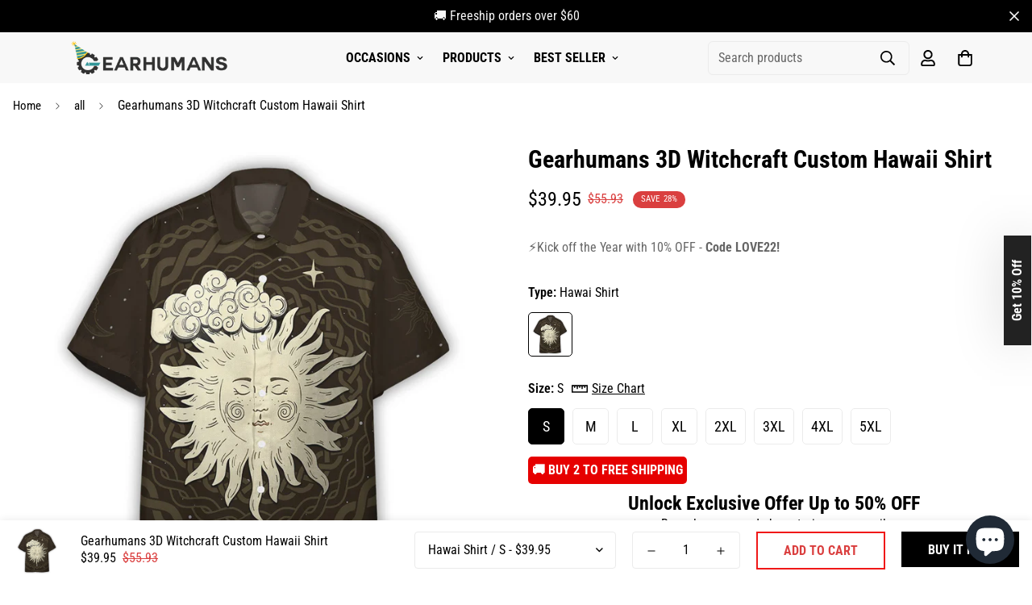

--- FILE ---
content_type: text/html; charset=utf-8
request_url: https://gearhumans.com/products/gearhumans_3d_witchcraft_custom_hawaii_shirt_gk0306224
body_size: 59459
content:

<!doctype html>
<html
  class="no-js supports-no-cookies"
  lang="en"
  data-template="product"
  
>
<head>
<script>
window.KiwiSizing = window.KiwiSizing === undefined ? {} : window.KiwiSizing;
KiwiSizing.shop = "wanelo-gift.myshopify.com";


KiwiSizing.data = {
  collections: "176560701528,163569238104,264206843992,188460138584,188460236888,262625951832,188407185496,262694895704,264237121624,262673498200",
  tags: "06062022,3D,Gearhuman,Hawai Shirt,hawaii",
  product: "7140588650584",
  vendor: "Hawai Shirt",
  type: "GK0306224",
  title: "Gearhumans 3D Witchcraft Custom Hawaii Shirt",
  images: ["\/\/gearhumans.com\/cdn\/shop\/products\/1MK-2022-06-06T171021.112.jpg?v=1654510287","\/\/gearhumans.com\/cdn\/shop\/products\/3MK-2022-06-06T171033.064.jpg?v=1654510287","\/\/gearhumans.com\/cdn\/shop\/products\/6MK_78.jpg?v=1654510287","\/\/gearhumans.com\/cdn\/shop\/products\/7MK_48.jpg?v=1654510287","\/\/gearhumans.com\/cdn\/shop\/products\/4MK-2022-06-06T171031.087.jpg?v=1654510287","\/\/gearhumans.com\/cdn\/shop\/products\/5MK-2022-06-06T171029.103.jpg?v=1654510287","\/\/gearhumans.com\/cdn\/shop\/products\/2MK-2022-06-06T171016.344.jpg?v=1654510274"],
  options: [{"name":"Type","position":1,"values":["Hawai Shirt"]},{"name":"Size","position":2,"values":["S","M","L","XL","2XL","3XL","4XL","5XL"]}],
  variants: [{"id":39959292674136,"title":"Hawai Shirt \/ S","option1":"Hawai Shirt","option2":"S","option3":null,"sku":"GK0306224-S","requires_shipping":true,"taxable":true,"featured_image":{"id":29639366803544,"product_id":7140588650584,"position":1,"created_at":"2022-06-06T03:11:12-07:00","updated_at":"2022-06-06T03:11:27-07:00","alt":null,"width":1045,"height":1045,"src":"\/\/gearhumans.com\/cdn\/shop\/products\/1MK-2022-06-06T171021.112.jpg?v=1654510287","variant_ids":[39959292674136,39959292706904,39959292739672,39959292772440,39959292805208,39959292837976,39959292870744,39959292903512]},"available":true,"name":"Gearhumans 3D Witchcraft Custom Hawaii Shirt - Hawai Shirt \/ S","public_title":"Hawai Shirt \/ S","options":["Hawai Shirt","S"],"price":3995,"weight":0,"compare_at_price":5593,"inventory_management":null,"barcode":null,"featured_media":{"alt":null,"id":22183190036568,"position":1,"preview_image":{"aspect_ratio":1.0,"height":1045,"width":1045,"src":"\/\/gearhumans.com\/cdn\/shop\/products\/1MK-2022-06-06T171021.112.jpg?v=1654510287"}},"requires_selling_plan":false,"selling_plan_allocations":[]},{"id":39959292706904,"title":"Hawai Shirt \/ M","option1":"Hawai Shirt","option2":"M","option3":null,"sku":"GK0306224-M","requires_shipping":true,"taxable":true,"featured_image":{"id":29639366803544,"product_id":7140588650584,"position":1,"created_at":"2022-06-06T03:11:12-07:00","updated_at":"2022-06-06T03:11:27-07:00","alt":null,"width":1045,"height":1045,"src":"\/\/gearhumans.com\/cdn\/shop\/products\/1MK-2022-06-06T171021.112.jpg?v=1654510287","variant_ids":[39959292674136,39959292706904,39959292739672,39959292772440,39959292805208,39959292837976,39959292870744,39959292903512]},"available":true,"name":"Gearhumans 3D Witchcraft Custom Hawaii Shirt - Hawai Shirt \/ M","public_title":"Hawai Shirt \/ M","options":["Hawai Shirt","M"],"price":3995,"weight":0,"compare_at_price":5593,"inventory_management":null,"barcode":null,"featured_media":{"alt":null,"id":22183190036568,"position":1,"preview_image":{"aspect_ratio":1.0,"height":1045,"width":1045,"src":"\/\/gearhumans.com\/cdn\/shop\/products\/1MK-2022-06-06T171021.112.jpg?v=1654510287"}},"requires_selling_plan":false,"selling_plan_allocations":[]},{"id":39959292739672,"title":"Hawai Shirt \/ L","option1":"Hawai Shirt","option2":"L","option3":null,"sku":"GK0306224-L","requires_shipping":true,"taxable":true,"featured_image":{"id":29639366803544,"product_id":7140588650584,"position":1,"created_at":"2022-06-06T03:11:12-07:00","updated_at":"2022-06-06T03:11:27-07:00","alt":null,"width":1045,"height":1045,"src":"\/\/gearhumans.com\/cdn\/shop\/products\/1MK-2022-06-06T171021.112.jpg?v=1654510287","variant_ids":[39959292674136,39959292706904,39959292739672,39959292772440,39959292805208,39959292837976,39959292870744,39959292903512]},"available":true,"name":"Gearhumans 3D Witchcraft Custom Hawaii Shirt - Hawai Shirt \/ L","public_title":"Hawai Shirt \/ L","options":["Hawai Shirt","L"],"price":3995,"weight":0,"compare_at_price":5593,"inventory_management":null,"barcode":null,"featured_media":{"alt":null,"id":22183190036568,"position":1,"preview_image":{"aspect_ratio":1.0,"height":1045,"width":1045,"src":"\/\/gearhumans.com\/cdn\/shop\/products\/1MK-2022-06-06T171021.112.jpg?v=1654510287"}},"requires_selling_plan":false,"selling_plan_allocations":[]},{"id":39959292772440,"title":"Hawai Shirt \/ XL","option1":"Hawai Shirt","option2":"XL","option3":null,"sku":"GK0306224-XL","requires_shipping":true,"taxable":true,"featured_image":{"id":29639366803544,"product_id":7140588650584,"position":1,"created_at":"2022-06-06T03:11:12-07:00","updated_at":"2022-06-06T03:11:27-07:00","alt":null,"width":1045,"height":1045,"src":"\/\/gearhumans.com\/cdn\/shop\/products\/1MK-2022-06-06T171021.112.jpg?v=1654510287","variant_ids":[39959292674136,39959292706904,39959292739672,39959292772440,39959292805208,39959292837976,39959292870744,39959292903512]},"available":true,"name":"Gearhumans 3D Witchcraft Custom Hawaii Shirt - Hawai Shirt \/ XL","public_title":"Hawai Shirt \/ XL","options":["Hawai Shirt","XL"],"price":3995,"weight":0,"compare_at_price":5593,"inventory_management":null,"barcode":null,"featured_media":{"alt":null,"id":22183190036568,"position":1,"preview_image":{"aspect_ratio":1.0,"height":1045,"width":1045,"src":"\/\/gearhumans.com\/cdn\/shop\/products\/1MK-2022-06-06T171021.112.jpg?v=1654510287"}},"requires_selling_plan":false,"selling_plan_allocations":[]},{"id":39959292805208,"title":"Hawai Shirt \/ 2XL","option1":"Hawai Shirt","option2":"2XL","option3":null,"sku":"GK0306224-2XL","requires_shipping":true,"taxable":true,"featured_image":{"id":29639366803544,"product_id":7140588650584,"position":1,"created_at":"2022-06-06T03:11:12-07:00","updated_at":"2022-06-06T03:11:27-07:00","alt":null,"width":1045,"height":1045,"src":"\/\/gearhumans.com\/cdn\/shop\/products\/1MK-2022-06-06T171021.112.jpg?v=1654510287","variant_ids":[39959292674136,39959292706904,39959292739672,39959292772440,39959292805208,39959292837976,39959292870744,39959292903512]},"available":true,"name":"Gearhumans 3D Witchcraft Custom Hawaii Shirt - Hawai Shirt \/ 2XL","public_title":"Hawai Shirt \/ 2XL","options":["Hawai Shirt","2XL"],"price":3995,"weight":0,"compare_at_price":5593,"inventory_management":null,"barcode":null,"featured_media":{"alt":null,"id":22183190036568,"position":1,"preview_image":{"aspect_ratio":1.0,"height":1045,"width":1045,"src":"\/\/gearhumans.com\/cdn\/shop\/products\/1MK-2022-06-06T171021.112.jpg?v=1654510287"}},"requires_selling_plan":false,"selling_plan_allocations":[]},{"id":39959292837976,"title":"Hawai Shirt \/ 3XL","option1":"Hawai Shirt","option2":"3XL","option3":null,"sku":"GK0306224-3XL","requires_shipping":true,"taxable":true,"featured_image":{"id":29639366803544,"product_id":7140588650584,"position":1,"created_at":"2022-06-06T03:11:12-07:00","updated_at":"2022-06-06T03:11:27-07:00","alt":null,"width":1045,"height":1045,"src":"\/\/gearhumans.com\/cdn\/shop\/products\/1MK-2022-06-06T171021.112.jpg?v=1654510287","variant_ids":[39959292674136,39959292706904,39959292739672,39959292772440,39959292805208,39959292837976,39959292870744,39959292903512]},"available":true,"name":"Gearhumans 3D Witchcraft Custom Hawaii Shirt - Hawai Shirt \/ 3XL","public_title":"Hawai Shirt \/ 3XL","options":["Hawai Shirt","3XL"],"price":3995,"weight":0,"compare_at_price":5593,"inventory_management":null,"barcode":null,"featured_media":{"alt":null,"id":22183190036568,"position":1,"preview_image":{"aspect_ratio":1.0,"height":1045,"width":1045,"src":"\/\/gearhumans.com\/cdn\/shop\/products\/1MK-2022-06-06T171021.112.jpg?v=1654510287"}},"requires_selling_plan":false,"selling_plan_allocations":[]},{"id":39959292870744,"title":"Hawai Shirt \/ 4XL","option1":"Hawai Shirt","option2":"4XL","option3":null,"sku":"GK0306224-4XL","requires_shipping":true,"taxable":true,"featured_image":{"id":29639366803544,"product_id":7140588650584,"position":1,"created_at":"2022-06-06T03:11:12-07:00","updated_at":"2022-06-06T03:11:27-07:00","alt":null,"width":1045,"height":1045,"src":"\/\/gearhumans.com\/cdn\/shop\/products\/1MK-2022-06-06T171021.112.jpg?v=1654510287","variant_ids":[39959292674136,39959292706904,39959292739672,39959292772440,39959292805208,39959292837976,39959292870744,39959292903512]},"available":true,"name":"Gearhumans 3D Witchcraft Custom Hawaii Shirt - Hawai Shirt \/ 4XL","public_title":"Hawai Shirt \/ 4XL","options":["Hawai Shirt","4XL"],"price":3995,"weight":0,"compare_at_price":5593,"inventory_management":null,"barcode":null,"featured_media":{"alt":null,"id":22183190036568,"position":1,"preview_image":{"aspect_ratio":1.0,"height":1045,"width":1045,"src":"\/\/gearhumans.com\/cdn\/shop\/products\/1MK-2022-06-06T171021.112.jpg?v=1654510287"}},"requires_selling_plan":false,"selling_plan_allocations":[]},{"id":39959292903512,"title":"Hawai Shirt \/ 5XL","option1":"Hawai Shirt","option2":"5XL","option3":null,"sku":"GK0306224-5XL","requires_shipping":true,"taxable":true,"featured_image":{"id":29639366803544,"product_id":7140588650584,"position":1,"created_at":"2022-06-06T03:11:12-07:00","updated_at":"2022-06-06T03:11:27-07:00","alt":null,"width":1045,"height":1045,"src":"\/\/gearhumans.com\/cdn\/shop\/products\/1MK-2022-06-06T171021.112.jpg?v=1654510287","variant_ids":[39959292674136,39959292706904,39959292739672,39959292772440,39959292805208,39959292837976,39959292870744,39959292903512]},"available":true,"name":"Gearhumans 3D Witchcraft Custom Hawaii Shirt - Hawai Shirt \/ 5XL","public_title":"Hawai Shirt \/ 5XL","options":["Hawai Shirt","5XL"],"price":3995,"weight":0,"compare_at_price":5593,"inventory_management":null,"barcode":null,"featured_media":{"alt":null,"id":22183190036568,"position":1,"preview_image":{"aspect_ratio":1.0,"height":1045,"width":1045,"src":"\/\/gearhumans.com\/cdn\/shop\/products\/1MK-2022-06-06T171021.112.jpg?v=1654510287"}},"requires_selling_plan":false,"selling_plan_allocations":[]}],
};

</script>
	<meta charset="utf-8">
	<meta http-equiv="X-UA-Compatible" content="IE=edge">
	<meta name="viewport" content="width=device-width, initial-scale=1, maximum-scale=1.0, user-scalable=0">
	<meta name="theme-color" content="#000">

  <!-- Google Tag Manager -->
<script>(function(w,d,s,l,i){w[l]=w[l]||[];w[l].push({'gtm.start':
new Date().getTime(),event:'gtm.js'});var f=d.getElementsByTagName(s)[0],
j=d.createElement(s),dl=l!='dataLayer'?'&l='+l:'';j.async=true;j.src=
'https://www.googletagmanager.com/gtm.js?id='+i+dl;f.parentNode.insertBefore(j,f);
})(window,document,'script','dataLayer','GTM-5V7TW4CQ');</script>
<!-- End Google Tag Manager -->
    

</script>

<!-- Google tag (gtag.js) -->
<script async src="https://www.googletagmanager.com/gtag/js?id=AW-11256830234"></script>
<script>
  window.dataLayer = window.dataLayer || [];
  function gtag(){dataLayer.push(arguments);}
  gtag('js', new Date());

  gtag('config', 'AW-11256830234');
</script>

<script>
  gtag('event', 'conversion', {
      'send_to': 'AW-11256830234/ZnIeCI7r780YEJqy1vcp',
      'value': ,
      'currency': 'USD',
      'transaction_id': ''
  });
</script><link rel="canonical" href="https://gearhumans.com/products/gearhumans_3d_witchcraft_custom_hawaii_shirt_gk0306224"><link href="//gearhumans.com/cdn/shop/t/35/assets/product-template.css?v=38082715651226137421669108006" rel="stylesheet" type="text/css" media="all" />
<link rel="preload" as="style" href="//gearhumans.com/cdn/shop/t/35/assets/theme.css?v=57574512811940517231669108003">


<link rel="dns-prefetch" href="https://gearhumans.com/products/gearhumans_3d_witchcraft_custom_hawaii_shirt_gk0306224" crossorigin>
<link rel="dns-prefetch" href="https://cdn.shopify.com" crossorigin>
<link rel="preconnect" href="https://gearhumans.com/products/gearhumans_3d_witchcraft_custom_hawaii_shirt_gk0306224" crossorigin>
<link rel="preconnect" href="https://cdn.shopify.com" crossorigin>
<link rel="preload" as="style" href="//gearhumans.com/cdn/shop/t/35/assets/chunk.css?v=29630616507529837081669108008">
<link rel="preload" as="script" href="//gearhumans.com/cdn/shop/t/35/assets/app.min.js?v=34074608966712414301669108005">
<link rel="preload" as="script" href="//gearhumans.com/cdn/shop/t/35/assets/foxkit-app.min.js?v=48166617155657649261669108003">
<link rel="preload" as="script" href="//gearhumans.com/cdn/shop/t/35/assets/lazy-image.min.js?v=164341435460352801361669108006">

<link rel="shortcut icon" href="//gearhumans.com/cdn/shop/files/1_jpg.png?crop=center&height=32&v=1737707997&width=32" type="image/png"><title class="product">Gearhumans 3D Witchcraft Custom Hawaii Shirt</title><meta name="description" content="Description 100% original designs exclusively for Gearhuman; every order is hand-crafted specifically for you. Printed using a customized sublimation process to ensure lasting, vibrant colors and quality. Item Material: 30% Cotton, 70% Polyester. This is the best fabric material for 3D printing. Other fabric material c"><meta property="og:site_name" content="Gearhumans | 3D Costume Apparel">
<meta property="og:url" content="https://gearhumans.com/products/gearhumans_3d_witchcraft_custom_hawaii_shirt_gk0306224">
<meta property="og:title" content="Gearhumans 3D Witchcraft Custom Hawaii Shirt">
<meta property="og:type" content="product">
<meta property="og:description" content="Description 100% original designs exclusively for Gearhuman; every order is hand-crafted specifically for you. Printed using a customized sublimation process to ensure lasting, vibrant colors and quality. Item Material: 30% Cotton, 70% Polyester. This is the best fabric material for 3D printing. Other fabric material c"><meta property="og:image" content="http://gearhumans.com/cdn/shop/products/1MK-2022-06-06T171021.112.jpg?v=1654510287">
<meta property="og:image:secure_url" content="https://gearhumans.com/cdn/shop/products/1MK-2022-06-06T171021.112.jpg?v=1654510287">
<meta property="og:image:width" content="1045">
<meta property="og:image:height" content="1045"><meta property="og:price:amount" content="39.95">
<meta property="og:price:currency" content="USD"><meta name="twitter:site" content="@gearhumans"><meta name="twitter:card" content="summary_large_image">
<meta name="twitter:title" content="Gearhumans 3D Witchcraft Custom Hawaii Shirt">
<meta name="twitter:description" content="Description 100% original designs exclusively for Gearhuman; every order is hand-crafted specifically for you. Printed using a customized sublimation process to ensure lasting, vibrant colors and quality. Item Material: 30% Cotton, 70% Polyester. This is the best fabric material for 3D printing. Other fabric material c">

<link rel="preconnect" href="https://fonts.shopifycdn.com" crossorigin><link rel="preload" as="font" href="//gearhumans.com/cdn/fonts/roboto_condensed/robotocondensed_n4.01812de96ca5a5e9d19bef3ca9cc80dd1bf6c8b8.woff2" type="font/woff2" crossorigin>
  <link rel="preload" as="font" href="//gearhumans.com/cdn/fonts/roboto_condensed/robotocondensed_n7.0c73a613503672be244d2f29ab6ddd3fc3cc69ae.woff2" type="font/woff2" crossorigin><link rel="preload" as="font" href="//gearhumans.com/cdn/fonts/roboto_condensed/robotocondensed_n7.0c73a613503672be244d2f29ab6ddd3fc3cc69ae.woff2" type="font/woff2" crossorigin><style>
  @font-face {  font-family: "Roboto Condensed";  font-weight: 700;  font-style: normal;  font-display: swap;  src: url("//gearhumans.com/cdn/fonts/roboto_condensed/robotocondensed_n7.0c73a613503672be244d2f29ab6ddd3fc3cc69ae.woff2") format("woff2"),       url("//gearhumans.com/cdn/fonts/roboto_condensed/robotocondensed_n7.ef6ece86ba55f49c27c4904a493c283a40f3a66e.woff") format("woff");}@font-face {  font-family: "Roboto Condensed";  font-weight: 900;  font-style: normal;  font-display: swap;  src: url("//gearhumans.com/cdn/fonts/roboto_condensed/robotocondensed_n9.2b6d3562288db33acd2d1dd7f3b49bae17bf8c2a.woff2") format("woff2"),       url("//gearhumans.com/cdn/fonts/roboto_condensed/robotocondensed_n9.2ac019136325b074bf3010b35c1b65b3b5a99a3f.woff") format("woff");}@font-face {  font-family: "Roboto Condensed";  font-weight: 600;  font-style: normal;  font-display: swap;  src: url("//gearhumans.com/cdn/fonts/roboto_condensed/robotocondensed_n6.c516dc992de767fe135f0d2baded23e033d4e3ea.woff2") format("woff2"),       url("//gearhumans.com/cdn/fonts/roboto_condensed/robotocondensed_n6.881fbb9b185667f58f34ac71cbecd9f5ba6c3efe.woff") format("woff");}:root {  --font-stack-header: "Roboto Condensed", sans-serif;  --font-style-header: normal;  --font-weight-header: 700;  --font-weight-header--bolder: 900;  --font-weight-header--lighter: 600;}@font-face {  font-family: "Roboto Condensed";  font-weight: 400;  font-style: normal;  font-display: swap;  src: url("//gearhumans.com/cdn/fonts/roboto_condensed/robotocondensed_n4.01812de96ca5a5e9d19bef3ca9cc80dd1bf6c8b8.woff2") format("woff2"),       url("//gearhumans.com/cdn/fonts/roboto_condensed/robotocondensed_n4.3930e6ddba458dc3cb725a82a2668eac3c63c104.woff") format("woff");}@font-face {  font-family: "Roboto Condensed";  font-weight: 700;  font-style: normal;  font-display: swap;  src: url("//gearhumans.com/cdn/fonts/roboto_condensed/robotocondensed_n7.0c73a613503672be244d2f29ab6ddd3fc3cc69ae.woff2") format("woff2"),       url("//gearhumans.com/cdn/fonts/roboto_condensed/robotocondensed_n7.ef6ece86ba55f49c27c4904a493c283a40f3a66e.woff") format("woff");}@font-face {  font-family: "Roboto Condensed";  font-weight: 700;  font-style: normal;  font-display: swap;  src: url("//gearhumans.com/cdn/fonts/roboto_condensed/robotocondensed_n7.0c73a613503672be244d2f29ab6ddd3fc3cc69ae.woff2") format("woff2"),       url("//gearhumans.com/cdn/fonts/roboto_condensed/robotocondensed_n7.ef6ece86ba55f49c27c4904a493c283a40f3a66e.woff") format("woff");}@font-face {  font-family: "Roboto Condensed";  font-weight: 400;  font-style: italic;  font-display: swap;  src: url("//gearhumans.com/cdn/fonts/roboto_condensed/robotocondensed_i4.05c7f163ad2c00a3c4257606d1227691aff9070b.woff2") format("woff2"),       url("//gearhumans.com/cdn/fonts/roboto_condensed/robotocondensed_i4.04d9d87e0a45b49fc67a5b9eb5059e1540f5cda3.woff") format("woff");}@font-face {  font-family: "Roboto Condensed";  font-weight: 700;  font-style: italic;  font-display: swap;  src: url("//gearhumans.com/cdn/fonts/roboto_condensed/robotocondensed_i7.bed9f3a01efda68cdff8b63e6195c957a0da68cb.woff2") format("woff2"),       url("//gearhumans.com/cdn/fonts/roboto_condensed/robotocondensed_i7.9ca5759a0bcf75a82b270218eab4c83ec254abf8.woff") format("woff");}:root {  --font-weight-body--bold: 700;  --font-weight-body--bolder: 700;  --font-stack-body: "Roboto Condensed", sans-serif;  --font-style-body: normal;  --font-weight-body: 400;}
</style>
<style>
  html{font-size:calc(var(--font-base-size,16) * 1px)}body{font-family:var(--font-stack-body)!important;font-weight:var(--font-weight-body);font-style:var(--font-style-body);color:var(--color-body-text);font-size:calc(var(--font-base-size,16) * 1px);line-height:calc(var(--base-line-height) * 1px);scroll-behavior:smooth}body .h1,body .h2,body .h3,body .h4,body .h5,body .h6,body h1,body h2,body h3,body h4,body h5,body h6{font-family:var(--font-stack-header);font-weight:var(--font-weight-header);font-style:var(--font-style-header);color:var(--color-heading-text);line-height:normal}body .h1,body h1{font-size:calc(((var(--font-h1-mobile))/ (var(--font-base-size))) * 1rem)}body .h2,body h2{font-size:calc(((var(--font-h2-mobile))/ (var(--font-base-size))) * 1rem)}body .h3,body h3{font-size:calc(((var(--font-h3-mobile))/ (var(--font-base-size))) * 1rem)}body .h4,body h4{font-size:calc(((var(--font-h4-mobile))/ (var(--font-base-size))) * 1rem)}body .h5,body h5{font-size:calc(((var(--font-h5-mobile))/ (var(--font-base-size))) * 1rem)}body .h6,body h6{font-size:calc(((var(--font-h6-mobile))/ (var(--font-base-size))) * 1rem);line-height:1.4}@media only screen and (min-width:768px){body .h1,body h1{font-size:calc(((var(--font-h1-desktop))/ (var(--font-base-size))) * 1rem)}body .h2,body h2{font-size:calc(((var(--font-h2-desktop))/ (var(--font-base-size))) * 1rem)}body .h3,body h3{font-size:calc(((var(--font-h3-desktop))/ (var(--font-base-size))) * 1rem)}body .h4,body h4{font-size:calc(((var(--font-h4-desktop))/ (var(--font-base-size))) * 1rem)}body .h5,body h5{font-size:calc(((var(--font-h5-desktop))/ (var(--font-base-size))) * 1rem)}body .h6,body h6{font-size:calc(((var(--font-h6-desktop))/ (var(--font-base-size))) * 1rem)}}.swiper-wrapper{display:flex}.swiper-container:not(.swiper-container-initialized) .swiper-slide{width:calc(100% / var(--items,1));flex:0 0 auto}@media (max-width:1023px){.swiper-container:not(.swiper-container-initialized) .swiper-slide{min-width:40vw;flex:0 0 auto}}@media (max-width:767px){.swiper-container:not(.swiper-container-initialized) .swiper-slide{min-width:66vw;flex:0 0 auto}}.opacity-0{opacity:0}.opacity-100{opacity:1!important;}.placeholder-background{position:absolute;top:0;right:0;bottom:0;left:0;pointer-events:none}.placeholder-background--animation{background-color:#000;animation:placeholder-background-loading 1.5s infinite linear}[data-image-loading]{position:relative}[data-image-loading]:after{content:'';background-color:#000;animation:placeholder-background-loading 1.5s infinite linear;position:absolute;top:0;left:0;width:100%;height:100%;z-index:1}[data-image-loading] img.lazyload{opacity:0}[data-image-loading] img.lazyloaded{opacity:1}.no-js [data-image-loading]{animation-name:none}.lazyload--fade-in{opacity:0;transition:.25s all}.lazyload--fade-in.lazyloaded{opacity:1}@media (min-width:768px){.hidden.md\:block{display:block!important}.hidden.md\:flex{display:flex!important}.hidden.md\:grid{display:grid!important}}@media (min-width:1024px){.hidden.lg\:block{display:block!important}.hidden.lg\:flex{display:flex!important}.hidden.lg\:grid{display:grid!important}}@media (min-width:1280px){.hidden.xl\:block{display:block!important}.hidden.xl\:flex{display:flex!important}.hidden.xl\:grid{display:grid!important}}

  h1, .h1,
  h2, .h2,
  h3, .h3,
  h4, .h4,
  h5, .h5,
  h6, .h6 {
    letter-spacing: 0px;
  }
</style>

  <script>
  // https://codebeautify.org/jsviewer

  function _debounce(fn, wait = 300) {
    let t;
    return (...args) => {
      clearTimeout(t);
      t = setTimeout(() => fn.apply(this, args), wait);
    };
  }

  try {
    window.MinimogSettings = window.MinimogSettings || {};
    window.___mnag = 'userA' + (window.___mnag1 || '') + 'gent';

    var _mh = document.querySelector('header.sf-header__mobile');
    var _dh = document.querySelector('header.sf-header__desktop');
    // Set header height
    function _shh() {
      if (!_mh || !_dh) {
        _mh = document.querySelector('header.sf-header__mobile');
        _dh = document.querySelector('header.sf-header__desktop');
      }
      // Header
      var _hd = window.innerWidth < 1024 ? _mh : _dh;
      if (_hd) {
        document.documentElement.style.setProperty('--sf-header-height', _hd.offsetHeight + 'px');
        window.MinimogSettings.headerHeight = _hd.offsetHeight;
      }
    }

    // setTopbarHeight
    function _stbh() {
      // Topbar
      var _tb = document.querySelector('.sf-topbar');
      if (_tb) {
        document.documentElement.style.setProperty('--sf-topbar-height', _tb.offsetHeight + 'px');
        window.MinimogSettings.topbarHeight = _tb.offsetHeight;
      }
    }

    // setAnnouncementHeight
    function _sah() {
      // announcement_bar
      var _ab = document.querySelector('.announcement-bar');
      if (_ab) {
        document.documentElement.style.setProperty('--sf-announcement-height', _ab.offsetHeight + 'px');
        window.MinimogSettings.topbarHeight = _ab.offsetHeight;
      }
    }

    // setMainContentPadding
    function _smcp() {
      // pageTemplate
      var _pt = document.documentElement.dataset.template;
      if (window.innerWidth >= 1024) {
        if (_dh && _dh.dataset.transparent === "true") {
          if (_pt === 'index' || _pt === 'collection') {
            document.documentElement.style.setProperty('--main-content-padding-top', '0px');
          }
        }
      } else {
        document.documentElement.style.removeProperty('--main-content-padding-top');
      }
    }

    // calculateSectionsHeight
    function _csh() {_shh();_stbh();_sah();_smcp();}
    window.addEventListener('resize', _debounce(_csh, 1000));

    document.documentElement.className = document.documentElement.className.replace('supports-no-cookies', 'supports-cookies').replace('no-js', 'js');
  } catch (error) {
    console.warn('Failed to execute critical scripts', error);
  }

  try {
    // Page speed agent
    var _nu = navigator[window.___mnag];
    var _psas = [
      {
        'b': 'ome-Li',
        'c': 'ghth',
        'd': 'ouse',
        'a': 'Chr',
      },
      {
        'd': 'hts',
        'a': 'Sp',
        'c': 'nsig',
        'b': 'eed I',
      },
      {
        'b': ' Lin',
        'd': '6_64',
        'a': 'X11;',
        'c': 'ux x8',
      }
    ];
    function __fn(i) {
      return Object.keys(_psas[i]).sort().reduce(function (a, c) { return a + _psas[i][c] }, '');
    }

    var __isPSA = (_nu.indexOf(__fn(0)) > -1 || _nu.indexOf(__fn(1)) > -1 || _nu.indexOf(__fn(2)) > -1);
    // var __isPSA = true

    window.___mnag = '!1';
    _psas = null;
  } catch (err) {
    var __isPSA = false;
    var _psas = null;
    window.___mnag = '!1';
  }

  // activateFontAndCriticalCSS
  

  // __activateStyle(this)
  function __as(l) {
    l.rel = 'stylesheet';
    l.media = 'all';
    l.removeAttribute('onload');
  }

  // _onChunkStyleLoad(this)
  function __ocsl(l) {
    if (!__isPSA) __as(l);
  }

  window.__isPSA = __isPSA;
</script>

  <style>
  button.klaviyo_form_trigger {
      z-index: 90000;
      position: fixed;
      filter: drop-shadow(rgba(0, 0, 0, 0.15) 0px 0px 30px);
      top: 50%;
      right: -101px;
      transform: rotate(-90deg) translate(-50%, 0px);
      transform-origin: left top;
      background: #222;
      color: #fff;
      padding: 5px 30px;
      font-weight: bold;
  }
  .ks-chart-container {
      margin-top: -25px;
      margin-bottom: 10px;
  }
  
</style>

  <link href="//gearhumans.com/cdn/shop/t/35/assets/theme.css?v=57574512811940517231669108003" rel="stylesheet" type="text/css" media="all" />
  <link href="//gearhumans.com/cdn/shop/t/35/assets/chunk.css?v=29630616507529837081669108008" rel="stylesheet" type="text/css" media="all" />

  
<style data-shopify>:root {		/* BODY */		--base-line-height: 28;		/* PRIMARY COLORS */		--color-primary: #000;		--plyr-color-main: #000;		--color-primary-darker: #333333;		/* TEXT COLORS */		--color-body-text: #000000;		--color-heading-text: #000000;		--color-sub-text: #000000;		--color-text-link: #000000;		--color-text-link-hover: #999999;		/* BUTTON COLORS */		--color-btn-bg:  #000000;		--color-btn-bg-hover: #e60000;		--color-btn-text: #ffffff;		--color-btn-text-hover: #ffffff;    	--color-btn-secondary-border: #f01818;    	--color-btn-secondary-text: #da3f3f;		--btn-letter-spacing: 0px;		--btn-border-radius: 0px;		--btn-border-width: 2px;		--btn-line-height: 23px;				--btn-text-transform: uppercase;				/* PRODUCT COLORS */		--product-title-color: #000000;		--product-sale-price-color: #da3f3f;		--product-regular-price-color: #000000;		--product-type-color: #666666;		--product-desc-color: #666666;		/* TOPBAR COLORS */		--color-topbar-background: #d9f293;		--color-topbar-text: #000000;		/* MENU BAR COLORS */		--color-menu-background: #000000;		--color-menu-text: #f8f8f8;		/* BORDER COLORS */		--color-border: #EEEEE0;		/* FOOTER COLORS */		--color-footer-text: #000000;		--color-footer-subtext: #666666;		--color-footer-background: #ffffff;		--color-footer-link: #666666;		--color-footer-link-hover: #000000;		--color-footer-background-mobile: #e5e5e5;		/* FOOTER BOTTOM COLORS */		--color-footer-bottom-text: #ffffff;		--color-footer-bottom-background: #000000;		--color-footer-bottom-background-mobile: #e5e5e5;		/* HEADER */		--color-header-text: #000000;		--color-header-transparent-text: #ffffff;		--color-main-background: #ffffff;		--color-field-background: #f8f8f8;		--color-header-background: #f8f8f8;		--color-cart-wishlist-count: #ffffff;		--bg-cart-wishlist-count: #da3f3f;		--swatch-item-background-default: #f7f8fa;		--text-gray-400: #777777;		--text-gray-9b: #9b9b9b;		--text-black: #000000;		--text-white: #ffffff;		--bg-gray-400: #f7f8fa;		--bg-black: #000000;		--rounded-full: 9999px;		--border-color-1: #eeeeee;		--border-color-2: #b2b2b2;		--border-color-3: #d2d2d2;		--border-color-4: #737373;		--color-secondary: #666666;		--color-success: #3a8735;		--color-warning: #ff706b;		--color-info: #959595;		--color-disabled: #cecece;		--bg-disabled: #f7f7f7;		--bg-hover: #737373;		--bg-color-tooltip: #000000;		--text-color-tooltip: #ffffff;		--color-image-overlay: #000000;		--opacity-image-overlay: 0.2;		--theme-shadow: 0 5px 15px 0 rgba(0, 0, 0, 0.07);    	--arrow-select-box: url(//gearhumans.com/cdn/shop/t/35/assets/ar-down.svg?v=92728264558441377851669108007);		/* FONT SIZES */		--font-base-size: 16;		--font-btn-size: 16px;		--font-btn-weight: 700;		--font-h1-desktop: 48;		--font-h1-mobile: 45;		--font-h2-desktop: 37;		--font-h2-mobile: 34;		--font-h3-desktop: 28;		--font-h3-mobile: 25;		--font-h4-desktop: 24;		--font-h4-mobile: 22;		--font-h5-desktop: 20;		--font-h5-mobile: 18;		--font-h6-desktop: 19;		--font-h6-mobile: 17;    	--arrow-down-url: url(//gearhumans.com/cdn/shop/t/35/assets/arrow-down.svg?v=157552497485556416461669108003);    	--arrow-down-white-url: url(//gearhumans.com/cdn/shop/t/35/assets/arrow-down-white.svg?v=70535736727834135531669108007);    	--product-title-line-clamp: unset;		--spacing-sections-desktop: 100px;        --spacing-sections-tablet: 75px;        --spacing-sections-mobile: 50px;	}
</style><link media="print" onload="this.media = 'all'" rel="stylesheet" href="//gearhumans.com/cdn/shop/t/35/assets/product-template.css?v=38082715651226137421669108006"><link type="text/css" href="//gearhumans.com/cdn/shop/t/35/assets/custom.css?v=36454250963263326511716539579" rel="stylesheet">

<style data-shopify>body {
    --container-width: 1280;
    --fluid-container-width: 1620px;
    --fluid-container-offset: 95px;
    background-color: #ffffff;
  }
  [style*="--aspect-ratio"]:before {
    padding-top: calc(100% / (0.0001 + var(--aspect-ratio, 16/9)));
  }
  @media ( max-width: 767px ) {
    [style*="--aspect-ratio"]:before {
      padding-top: calc(100% / (0.0001 + var(--aspect-ratio-mobile, var(--aspect-ratio, 16/9)) ));
    }
  }.sf-nav li.sf-menu-item .sf__sub-menu-link1 {  font-weight: 700;}.sf__index-slideshow .slide__block-desktop .slide__block-title {  line-height: 1.175;  font-size: 80px;  margin-bottom: 18px;}.sf__index-slideshow .slide__block-description p {  color: var(--btn-color);  font-weight: 700;  font-size: 20px;  line-height: 23px;}.sf__index-custom-content #sf-custom__block--302f4255-280e-48a3-9f00-b9e6fd50230a .image__card-heading {  font-size: 24px;  line-height: 1.3;  letter-spacing: 1px;}.sf__index-custom-content #sf-custom__block--190cefb9-e7ca-4316-8e55-b3b82656701b  .image__card-heading {  line-height: 1.167;  letter-spacing: 3px;}.sf__index-custom-content-1 .sf__scrolling-text[data-style="text-outline"][data-outline-thickness="thin"] em {  -webkit-text-stroke-width: 0.5px;  -webkit-text-fill-color: rgba(0, 0, 0, 0);  font-style: italic;}.sf__index-custom-content-1 .sf__scrolling-text[data-style="text-outline"] em {  -webkit-text-stroke-color: #dfdfdf;}.sf__index-custom-content-1 .sf__scrolling-text .sf__scrolling-text-inner span.custom {  padding: 0 25px;}.sf__index-custom-content-1 .sf__scrolling-text.font_size_11vh * {  font-size: 110px;  letter-spacing: 10px;}.sf__index-custom-content-1 .section-my {  margin-bottom: 20px;}.sf__newsletter-section .newsletter__form-heading h3 {  line-height: 1.15;  letter-spacing: 2px;}.sf-footer__block h3.sf__accordion-button {  font-size: 14px;  font-weight: 700;}.sf__index-custom-content .image-card {  height: 100%;}.section__heading {  letter-spacing: 2px;}.sf__pcard-content a {  font-weight: 700 !important;  text-transform: uppercase;}.sf-footer__block-inner h3 {  font-weight: 700;}.collection-card h3 a {  font-weight: 700 !important;  text-transform: uppercase;}.sf__newsletter-section .section-my {  margin-top: -80px;  position: relative;}@media (max-width: 767px) {  .sf__index-slideshow .sf__mobile-button {    width: 100%;  }  .sf__index-custom-content .image-card__content {    position: relative;    padding-left: 0;    padding-right: 0;    padding-bottom: 0;  }  .sf__index-custom-content .image-card__content .image-card__content-inner {    text-align: center;    width: 100%;  }  .sf__index-custom-content .image__card-heading br {    display: none;  }  .sf__index-custom-content #sf-custom__block--302f4255-280e-48a3-9f00-b9e6fd50230a .image__card-heading {    margin-bottom: 5px;  }  p.section__subheading {    margin-bottom: 5px;  }}@media (min-width: 768px) {  .sf__footer-block-custom_text .sf__footer-block-title {    display: none;  }}@media (min-width: 1024px) {  .sf__footer-bottom-inner {    border-top: 1px solid #d8d8d8;  }}@media (min-width: 1280px) {  .sf__index-custom-content #sf-custom__block--190cefb9-e7ca-4316-8e55-b3b82656701b .image__card-heading {    font-size: 60px;    margin-bottom: 42px;  }  .sf__newsletter-section .newsletter__form-heading h3 {    font-size: 40px;  }}
</style>


  <script src="//gearhumans.com/cdn/shop/t/35/assets/theme-global.js?v=111328456620769366681669108007" defer="defer"></script>
  <script src="//gearhumans.com/cdn/shop/t/35/assets/product-form.min.js?v=142644972347708315361669108006" defer="defer"></script>
  <script src="//gearhumans.com/cdn/shop/t/35/assets/lazy-image.min.js?v=164341435460352801361669108006" defer="defer"></script>

  <script>window.performance && window.performance.mark && window.performance.mark('shopify.content_for_header.start');</script><meta name="google-site-verification" content="pG6pfedgTnjq2XlSGmsWrvyTonM2g9AnJ3GdYa8hgmk">
<meta id="shopify-digital-wallet" name="shopify-digital-wallet" content="/6620938328/digital_wallets/dialog">
<meta name="shopify-checkout-api-token" content="0b099986a95316bd1199d95af8def91e">
<meta id="in-context-paypal-metadata" data-shop-id="6620938328" data-venmo-supported="false" data-environment="production" data-locale="en_US" data-paypal-v4="true" data-currency="USD">
<link rel="alternate" hreflang="x-default" href="https://gearhumans.com/products/gearhumans_3d_witchcraft_custom_hawaii_shirt_gk0306224">
<link rel="alternate" hreflang="en" href="https://gearhumans.com/products/gearhumans_3d_witchcraft_custom_hawaii_shirt_gk0306224">
<link rel="alternate" hreflang="en-AD" href="https://gearhumans.org/products/gearhumans_3d_witchcraft_custom_hawaii_shirt_gk0306224">
<link rel="alternate" hreflang="en-AE" href="https://gearhumans.org/products/gearhumans_3d_witchcraft_custom_hawaii_shirt_gk0306224">
<link rel="alternate" hreflang="en-AF" href="https://gearhumans.org/products/gearhumans_3d_witchcraft_custom_hawaii_shirt_gk0306224">
<link rel="alternate" hreflang="en-AG" href="https://gearhumans.org/products/gearhumans_3d_witchcraft_custom_hawaii_shirt_gk0306224">
<link rel="alternate" hreflang="en-AI" href="https://gearhumans.org/products/gearhumans_3d_witchcraft_custom_hawaii_shirt_gk0306224">
<link rel="alternate" hreflang="en-AL" href="https://gearhumans.org/products/gearhumans_3d_witchcraft_custom_hawaii_shirt_gk0306224">
<link rel="alternate" hreflang="en-AM" href="https://gearhumans.org/products/gearhumans_3d_witchcraft_custom_hawaii_shirt_gk0306224">
<link rel="alternate" hreflang="en-AO" href="https://gearhumans.org/products/gearhumans_3d_witchcraft_custom_hawaii_shirt_gk0306224">
<link rel="alternate" hreflang="en-AR" href="https://gearhumans.org/products/gearhumans_3d_witchcraft_custom_hawaii_shirt_gk0306224">
<link rel="alternate" hreflang="en-AT" href="https://gearhumans.org/products/gearhumans_3d_witchcraft_custom_hawaii_shirt_gk0306224">
<link rel="alternate" hreflang="en-AU" href="https://gearhumans.org/products/gearhumans_3d_witchcraft_custom_hawaii_shirt_gk0306224">
<link rel="alternate" hreflang="en-AW" href="https://gearhumans.org/products/gearhumans_3d_witchcraft_custom_hawaii_shirt_gk0306224">
<link rel="alternate" hreflang="en-AX" href="https://gearhumans.org/products/gearhumans_3d_witchcraft_custom_hawaii_shirt_gk0306224">
<link rel="alternate" hreflang="en-AZ" href="https://gearhumans.org/products/gearhumans_3d_witchcraft_custom_hawaii_shirt_gk0306224">
<link rel="alternate" hreflang="en-BA" href="https://gearhumans.org/products/gearhumans_3d_witchcraft_custom_hawaii_shirt_gk0306224">
<link rel="alternate" hreflang="en-BB" href="https://gearhumans.org/products/gearhumans_3d_witchcraft_custom_hawaii_shirt_gk0306224">
<link rel="alternate" hreflang="en-BD" href="https://gearhumans.org/products/gearhumans_3d_witchcraft_custom_hawaii_shirt_gk0306224">
<link rel="alternate" hreflang="en-BE" href="https://gearhumans.org/products/gearhumans_3d_witchcraft_custom_hawaii_shirt_gk0306224">
<link rel="alternate" hreflang="en-BF" href="https://gearhumans.org/products/gearhumans_3d_witchcraft_custom_hawaii_shirt_gk0306224">
<link rel="alternate" hreflang="en-BH" href="https://gearhumans.org/products/gearhumans_3d_witchcraft_custom_hawaii_shirt_gk0306224">
<link rel="alternate" hreflang="en-BI" href="https://gearhumans.org/products/gearhumans_3d_witchcraft_custom_hawaii_shirt_gk0306224">
<link rel="alternate" hreflang="en-BJ" href="https://gearhumans.org/products/gearhumans_3d_witchcraft_custom_hawaii_shirt_gk0306224">
<link rel="alternate" hreflang="en-BL" href="https://gearhumans.org/products/gearhumans_3d_witchcraft_custom_hawaii_shirt_gk0306224">
<link rel="alternate" hreflang="en-BM" href="https://gearhumans.org/products/gearhumans_3d_witchcraft_custom_hawaii_shirt_gk0306224">
<link rel="alternate" hreflang="en-BN" href="https://gearhumans.org/products/gearhumans_3d_witchcraft_custom_hawaii_shirt_gk0306224">
<link rel="alternate" hreflang="en-BO" href="https://gearhumans.org/products/gearhumans_3d_witchcraft_custom_hawaii_shirt_gk0306224">
<link rel="alternate" hreflang="en-BQ" href="https://gearhumans.org/products/gearhumans_3d_witchcraft_custom_hawaii_shirt_gk0306224">
<link rel="alternate" hreflang="en-BS" href="https://gearhumans.org/products/gearhumans_3d_witchcraft_custom_hawaii_shirt_gk0306224">
<link rel="alternate" hreflang="en-BT" href="https://gearhumans.org/products/gearhumans_3d_witchcraft_custom_hawaii_shirt_gk0306224">
<link rel="alternate" hreflang="en-BW" href="https://gearhumans.org/products/gearhumans_3d_witchcraft_custom_hawaii_shirt_gk0306224">
<link rel="alternate" hreflang="en-BY" href="https://gearhumans.org/products/gearhumans_3d_witchcraft_custom_hawaii_shirt_gk0306224">
<link rel="alternate" hreflang="en-BZ" href="https://gearhumans.org/products/gearhumans_3d_witchcraft_custom_hawaii_shirt_gk0306224">
<link rel="alternate" hreflang="en-CA" href="https://gearhumans.org/products/gearhumans_3d_witchcraft_custom_hawaii_shirt_gk0306224">
<link rel="alternate" hreflang="en-CC" href="https://gearhumans.org/products/gearhumans_3d_witchcraft_custom_hawaii_shirt_gk0306224">
<link rel="alternate" hreflang="en-CD" href="https://gearhumans.org/products/gearhumans_3d_witchcraft_custom_hawaii_shirt_gk0306224">
<link rel="alternate" hreflang="en-CF" href="https://gearhumans.org/products/gearhumans_3d_witchcraft_custom_hawaii_shirt_gk0306224">
<link rel="alternate" hreflang="en-CG" href="https://gearhumans.org/products/gearhumans_3d_witchcraft_custom_hawaii_shirt_gk0306224">
<link rel="alternate" hreflang="en-CH" href="https://gearhumans.org/products/gearhumans_3d_witchcraft_custom_hawaii_shirt_gk0306224">
<link rel="alternate" hreflang="en-CI" href="https://gearhumans.org/products/gearhumans_3d_witchcraft_custom_hawaii_shirt_gk0306224">
<link rel="alternate" hreflang="en-CK" href="https://gearhumans.org/products/gearhumans_3d_witchcraft_custom_hawaii_shirt_gk0306224">
<link rel="alternate" hreflang="en-CL" href="https://gearhumans.org/products/gearhumans_3d_witchcraft_custom_hawaii_shirt_gk0306224">
<link rel="alternate" hreflang="en-CM" href="https://gearhumans.org/products/gearhumans_3d_witchcraft_custom_hawaii_shirt_gk0306224">
<link rel="alternate" hreflang="en-CN" href="https://gearhumans.org/products/gearhumans_3d_witchcraft_custom_hawaii_shirt_gk0306224">
<link rel="alternate" hreflang="en-CO" href="https://gearhumans.org/products/gearhumans_3d_witchcraft_custom_hawaii_shirt_gk0306224">
<link rel="alternate" hreflang="en-CR" href="https://gearhumans.org/products/gearhumans_3d_witchcraft_custom_hawaii_shirt_gk0306224">
<link rel="alternate" hreflang="en-CV" href="https://gearhumans.org/products/gearhumans_3d_witchcraft_custom_hawaii_shirt_gk0306224">
<link rel="alternate" hreflang="en-CW" href="https://gearhumans.org/products/gearhumans_3d_witchcraft_custom_hawaii_shirt_gk0306224">
<link rel="alternate" hreflang="en-CX" href="https://gearhumans.org/products/gearhumans_3d_witchcraft_custom_hawaii_shirt_gk0306224">
<link rel="alternate" hreflang="en-CY" href="https://gearhumans.org/products/gearhumans_3d_witchcraft_custom_hawaii_shirt_gk0306224">
<link rel="alternate" hreflang="en-CZ" href="https://gearhumans.org/products/gearhumans_3d_witchcraft_custom_hawaii_shirt_gk0306224">
<link rel="alternate" hreflang="en-DE" href="https://gearhumans.org/products/gearhumans_3d_witchcraft_custom_hawaii_shirt_gk0306224">
<link rel="alternate" hreflang="en-DJ" href="https://gearhumans.org/products/gearhumans_3d_witchcraft_custom_hawaii_shirt_gk0306224">
<link rel="alternate" hreflang="en-DK" href="https://gearhumans.org/products/gearhumans_3d_witchcraft_custom_hawaii_shirt_gk0306224">
<link rel="alternate" hreflang="en-DM" href="https://gearhumans.org/products/gearhumans_3d_witchcraft_custom_hawaii_shirt_gk0306224">
<link rel="alternate" hreflang="en-DO" href="https://gearhumans.org/products/gearhumans_3d_witchcraft_custom_hawaii_shirt_gk0306224">
<link rel="alternate" hreflang="en-DZ" href="https://gearhumans.org/products/gearhumans_3d_witchcraft_custom_hawaii_shirt_gk0306224">
<link rel="alternate" hreflang="en-EC" href="https://gearhumans.org/products/gearhumans_3d_witchcraft_custom_hawaii_shirt_gk0306224">
<link rel="alternate" hreflang="en-EE" href="https://gearhumans.org/products/gearhumans_3d_witchcraft_custom_hawaii_shirt_gk0306224">
<link rel="alternate" hreflang="en-EG" href="https://gearhumans.org/products/gearhumans_3d_witchcraft_custom_hawaii_shirt_gk0306224">
<link rel="alternate" hreflang="en-EH" href="https://gearhumans.org/products/gearhumans_3d_witchcraft_custom_hawaii_shirt_gk0306224">
<link rel="alternate" hreflang="en-ER" href="https://gearhumans.org/products/gearhumans_3d_witchcraft_custom_hawaii_shirt_gk0306224">
<link rel="alternate" hreflang="en-ES" href="https://gearhumans.org/products/gearhumans_3d_witchcraft_custom_hawaii_shirt_gk0306224">
<link rel="alternate" hreflang="en-FI" href="https://gearhumans.org/products/gearhumans_3d_witchcraft_custom_hawaii_shirt_gk0306224">
<link rel="alternate" hreflang="en-FJ" href="https://gearhumans.org/products/gearhumans_3d_witchcraft_custom_hawaii_shirt_gk0306224">
<link rel="alternate" hreflang="en-FK" href="https://gearhumans.org/products/gearhumans_3d_witchcraft_custom_hawaii_shirt_gk0306224">
<link rel="alternate" hreflang="en-FO" href="https://gearhumans.org/products/gearhumans_3d_witchcraft_custom_hawaii_shirt_gk0306224">
<link rel="alternate" hreflang="en-FR" href="https://gearhumans.org/products/gearhumans_3d_witchcraft_custom_hawaii_shirt_gk0306224">
<link rel="alternate" hreflang="en-GA" href="https://gearhumans.org/products/gearhumans_3d_witchcraft_custom_hawaii_shirt_gk0306224">
<link rel="alternate" hreflang="en-GB" href="https://gearhumans.org/products/gearhumans_3d_witchcraft_custom_hawaii_shirt_gk0306224">
<link rel="alternate" hreflang="en-GD" href="https://gearhumans.org/products/gearhumans_3d_witchcraft_custom_hawaii_shirt_gk0306224">
<link rel="alternate" hreflang="en-GE" href="https://gearhumans.org/products/gearhumans_3d_witchcraft_custom_hawaii_shirt_gk0306224">
<link rel="alternate" hreflang="en-GF" href="https://gearhumans.org/products/gearhumans_3d_witchcraft_custom_hawaii_shirt_gk0306224">
<link rel="alternate" hreflang="en-GG" href="https://gearhumans.org/products/gearhumans_3d_witchcraft_custom_hawaii_shirt_gk0306224">
<link rel="alternate" hreflang="en-GH" href="https://gearhumans.org/products/gearhumans_3d_witchcraft_custom_hawaii_shirt_gk0306224">
<link rel="alternate" hreflang="en-GI" href="https://gearhumans.org/products/gearhumans_3d_witchcraft_custom_hawaii_shirt_gk0306224">
<link rel="alternate" hreflang="en-GL" href="https://gearhumans.org/products/gearhumans_3d_witchcraft_custom_hawaii_shirt_gk0306224">
<link rel="alternate" hreflang="en-GM" href="https://gearhumans.org/products/gearhumans_3d_witchcraft_custom_hawaii_shirt_gk0306224">
<link rel="alternate" hreflang="en-GN" href="https://gearhumans.org/products/gearhumans_3d_witchcraft_custom_hawaii_shirt_gk0306224">
<link rel="alternate" hreflang="en-GP" href="https://gearhumans.org/products/gearhumans_3d_witchcraft_custom_hawaii_shirt_gk0306224">
<link rel="alternate" hreflang="en-GQ" href="https://gearhumans.org/products/gearhumans_3d_witchcraft_custom_hawaii_shirt_gk0306224">
<link rel="alternate" hreflang="en-GR" href="https://gearhumans.org/products/gearhumans_3d_witchcraft_custom_hawaii_shirt_gk0306224">
<link rel="alternate" hreflang="en-GS" href="https://gearhumans.org/products/gearhumans_3d_witchcraft_custom_hawaii_shirt_gk0306224">
<link rel="alternate" hreflang="en-GT" href="https://gearhumans.org/products/gearhumans_3d_witchcraft_custom_hawaii_shirt_gk0306224">
<link rel="alternate" hreflang="en-GW" href="https://gearhumans.org/products/gearhumans_3d_witchcraft_custom_hawaii_shirt_gk0306224">
<link rel="alternate" hreflang="en-GY" href="https://gearhumans.org/products/gearhumans_3d_witchcraft_custom_hawaii_shirt_gk0306224">
<link rel="alternate" hreflang="en-HK" href="https://gearhumans.org/products/gearhumans_3d_witchcraft_custom_hawaii_shirt_gk0306224">
<link rel="alternate" hreflang="en-HN" href="https://gearhumans.org/products/gearhumans_3d_witchcraft_custom_hawaii_shirt_gk0306224">
<link rel="alternate" hreflang="en-HR" href="https://gearhumans.org/products/gearhumans_3d_witchcraft_custom_hawaii_shirt_gk0306224">
<link rel="alternate" hreflang="en-HT" href="https://gearhumans.org/products/gearhumans_3d_witchcraft_custom_hawaii_shirt_gk0306224">
<link rel="alternate" hreflang="en-HU" href="https://gearhumans.org/products/gearhumans_3d_witchcraft_custom_hawaii_shirt_gk0306224">
<link rel="alternate" hreflang="en-ID" href="https://gearhumans.org/products/gearhumans_3d_witchcraft_custom_hawaii_shirt_gk0306224">
<link rel="alternate" hreflang="en-IE" href="https://gearhumans.org/products/gearhumans_3d_witchcraft_custom_hawaii_shirt_gk0306224">
<link rel="alternate" hreflang="en-IL" href="https://gearhumans.org/products/gearhumans_3d_witchcraft_custom_hawaii_shirt_gk0306224">
<link rel="alternate" hreflang="en-IN" href="https://gearhumans.org/products/gearhumans_3d_witchcraft_custom_hawaii_shirt_gk0306224">
<link rel="alternate" hreflang="en-IO" href="https://gearhumans.org/products/gearhumans_3d_witchcraft_custom_hawaii_shirt_gk0306224">
<link rel="alternate" hreflang="en-IS" href="https://gearhumans.org/products/gearhumans_3d_witchcraft_custom_hawaii_shirt_gk0306224">
<link rel="alternate" hreflang="en-IT" href="https://gearhumans.org/products/gearhumans_3d_witchcraft_custom_hawaii_shirt_gk0306224">
<link rel="alternate" hreflang="en-JE" href="https://gearhumans.org/products/gearhumans_3d_witchcraft_custom_hawaii_shirt_gk0306224">
<link rel="alternate" hreflang="en-JM" href="https://gearhumans.org/products/gearhumans_3d_witchcraft_custom_hawaii_shirt_gk0306224">
<link rel="alternate" hreflang="en-JO" href="https://gearhumans.org/products/gearhumans_3d_witchcraft_custom_hawaii_shirt_gk0306224">
<link rel="alternate" hreflang="en-JP" href="https://gearhumans.org/products/gearhumans_3d_witchcraft_custom_hawaii_shirt_gk0306224">
<link rel="alternate" hreflang="en-KE" href="https://gearhumans.org/products/gearhumans_3d_witchcraft_custom_hawaii_shirt_gk0306224">
<link rel="alternate" hreflang="en-KG" href="https://gearhumans.org/products/gearhumans_3d_witchcraft_custom_hawaii_shirt_gk0306224">
<link rel="alternate" hreflang="en-KH" href="https://gearhumans.org/products/gearhumans_3d_witchcraft_custom_hawaii_shirt_gk0306224">
<link rel="alternate" hreflang="en-KI" href="https://gearhumans.org/products/gearhumans_3d_witchcraft_custom_hawaii_shirt_gk0306224">
<link rel="alternate" hreflang="en-KM" href="https://gearhumans.org/products/gearhumans_3d_witchcraft_custom_hawaii_shirt_gk0306224">
<link rel="alternate" hreflang="en-KN" href="https://gearhumans.org/products/gearhumans_3d_witchcraft_custom_hawaii_shirt_gk0306224">
<link rel="alternate" hreflang="en-KR" href="https://gearhumans.org/products/gearhumans_3d_witchcraft_custom_hawaii_shirt_gk0306224">
<link rel="alternate" hreflang="en-KW" href="https://gearhumans.org/products/gearhumans_3d_witchcraft_custom_hawaii_shirt_gk0306224">
<link rel="alternate" hreflang="en-KY" href="https://gearhumans.org/products/gearhumans_3d_witchcraft_custom_hawaii_shirt_gk0306224">
<link rel="alternate" hreflang="en-KZ" href="https://gearhumans.org/products/gearhumans_3d_witchcraft_custom_hawaii_shirt_gk0306224">
<link rel="alternate" hreflang="en-LA" href="https://gearhumans.org/products/gearhumans_3d_witchcraft_custom_hawaii_shirt_gk0306224">
<link rel="alternate" hreflang="en-LB" href="https://gearhumans.org/products/gearhumans_3d_witchcraft_custom_hawaii_shirt_gk0306224">
<link rel="alternate" hreflang="en-LC" href="https://gearhumans.org/products/gearhumans_3d_witchcraft_custom_hawaii_shirt_gk0306224">
<link rel="alternate" hreflang="en-LI" href="https://gearhumans.org/products/gearhumans_3d_witchcraft_custom_hawaii_shirt_gk0306224">
<link rel="alternate" hreflang="en-LK" href="https://gearhumans.org/products/gearhumans_3d_witchcraft_custom_hawaii_shirt_gk0306224">
<link rel="alternate" hreflang="en-LR" href="https://gearhumans.org/products/gearhumans_3d_witchcraft_custom_hawaii_shirt_gk0306224">
<link rel="alternate" hreflang="en-LS" href="https://gearhumans.org/products/gearhumans_3d_witchcraft_custom_hawaii_shirt_gk0306224">
<link rel="alternate" hreflang="en-LT" href="https://gearhumans.org/products/gearhumans_3d_witchcraft_custom_hawaii_shirt_gk0306224">
<link rel="alternate" hreflang="en-LU" href="https://gearhumans.org/products/gearhumans_3d_witchcraft_custom_hawaii_shirt_gk0306224">
<link rel="alternate" hreflang="en-LV" href="https://gearhumans.org/products/gearhumans_3d_witchcraft_custom_hawaii_shirt_gk0306224">
<link rel="alternate" hreflang="en-LY" href="https://gearhumans.org/products/gearhumans_3d_witchcraft_custom_hawaii_shirt_gk0306224">
<link rel="alternate" hreflang="en-MA" href="https://gearhumans.org/products/gearhumans_3d_witchcraft_custom_hawaii_shirt_gk0306224">
<link rel="alternate" hreflang="en-MC" href="https://gearhumans.org/products/gearhumans_3d_witchcraft_custom_hawaii_shirt_gk0306224">
<link rel="alternate" hreflang="en-MD" href="https://gearhumans.org/products/gearhumans_3d_witchcraft_custom_hawaii_shirt_gk0306224">
<link rel="alternate" hreflang="en-ME" href="https://gearhumans.org/products/gearhumans_3d_witchcraft_custom_hawaii_shirt_gk0306224">
<link rel="alternate" hreflang="en-MF" href="https://gearhumans.org/products/gearhumans_3d_witchcraft_custom_hawaii_shirt_gk0306224">
<link rel="alternate" hreflang="en-MG" href="https://gearhumans.org/products/gearhumans_3d_witchcraft_custom_hawaii_shirt_gk0306224">
<link rel="alternate" hreflang="en-MK" href="https://gearhumans.org/products/gearhumans_3d_witchcraft_custom_hawaii_shirt_gk0306224">
<link rel="alternate" hreflang="en-ML" href="https://gearhumans.org/products/gearhumans_3d_witchcraft_custom_hawaii_shirt_gk0306224">
<link rel="alternate" hreflang="en-MM" href="https://gearhumans.org/products/gearhumans_3d_witchcraft_custom_hawaii_shirt_gk0306224">
<link rel="alternate" hreflang="en-MN" href="https://gearhumans.org/products/gearhumans_3d_witchcraft_custom_hawaii_shirt_gk0306224">
<link rel="alternate" hreflang="en-MO" href="https://gearhumans.org/products/gearhumans_3d_witchcraft_custom_hawaii_shirt_gk0306224">
<link rel="alternate" hreflang="en-MQ" href="https://gearhumans.org/products/gearhumans_3d_witchcraft_custom_hawaii_shirt_gk0306224">
<link rel="alternate" hreflang="en-MR" href="https://gearhumans.org/products/gearhumans_3d_witchcraft_custom_hawaii_shirt_gk0306224">
<link rel="alternate" hreflang="en-MS" href="https://gearhumans.org/products/gearhumans_3d_witchcraft_custom_hawaii_shirt_gk0306224">
<link rel="alternate" hreflang="en-MT" href="https://gearhumans.org/products/gearhumans_3d_witchcraft_custom_hawaii_shirt_gk0306224">
<link rel="alternate" hreflang="en-MU" href="https://gearhumans.org/products/gearhumans_3d_witchcraft_custom_hawaii_shirt_gk0306224">
<link rel="alternate" hreflang="en-MV" href="https://gearhumans.org/products/gearhumans_3d_witchcraft_custom_hawaii_shirt_gk0306224">
<link rel="alternate" hreflang="en-MW" href="https://gearhumans.org/products/gearhumans_3d_witchcraft_custom_hawaii_shirt_gk0306224">
<link rel="alternate" hreflang="en-MX" href="https://gearhumans.org/products/gearhumans_3d_witchcraft_custom_hawaii_shirt_gk0306224">
<link rel="alternate" hreflang="en-MY" href="https://gearhumans.org/products/gearhumans_3d_witchcraft_custom_hawaii_shirt_gk0306224">
<link rel="alternate" hreflang="en-MZ" href="https://gearhumans.org/products/gearhumans_3d_witchcraft_custom_hawaii_shirt_gk0306224">
<link rel="alternate" hreflang="en-NA" href="https://gearhumans.org/products/gearhumans_3d_witchcraft_custom_hawaii_shirt_gk0306224">
<link rel="alternate" hreflang="en-NC" href="https://gearhumans.org/products/gearhumans_3d_witchcraft_custom_hawaii_shirt_gk0306224">
<link rel="alternate" hreflang="en-NE" href="https://gearhumans.org/products/gearhumans_3d_witchcraft_custom_hawaii_shirt_gk0306224">
<link rel="alternate" hreflang="en-NF" href="https://gearhumans.org/products/gearhumans_3d_witchcraft_custom_hawaii_shirt_gk0306224">
<link rel="alternate" hreflang="en-NG" href="https://gearhumans.org/products/gearhumans_3d_witchcraft_custom_hawaii_shirt_gk0306224">
<link rel="alternate" hreflang="en-NI" href="https://gearhumans.org/products/gearhumans_3d_witchcraft_custom_hawaii_shirt_gk0306224">
<link rel="alternate" hreflang="en-NL" href="https://gearhumans.org/products/gearhumans_3d_witchcraft_custom_hawaii_shirt_gk0306224">
<link rel="alternate" hreflang="en-NO" href="https://gearhumans.org/products/gearhumans_3d_witchcraft_custom_hawaii_shirt_gk0306224">
<link rel="alternate" hreflang="en-NP" href="https://gearhumans.org/products/gearhumans_3d_witchcraft_custom_hawaii_shirt_gk0306224">
<link rel="alternate" hreflang="en-NR" href="https://gearhumans.org/products/gearhumans_3d_witchcraft_custom_hawaii_shirt_gk0306224">
<link rel="alternate" hreflang="en-NU" href="https://gearhumans.org/products/gearhumans_3d_witchcraft_custom_hawaii_shirt_gk0306224">
<link rel="alternate" hreflang="en-NZ" href="https://gearhumans.org/products/gearhumans_3d_witchcraft_custom_hawaii_shirt_gk0306224">
<link rel="alternate" hreflang="en-OM" href="https://gearhumans.org/products/gearhumans_3d_witchcraft_custom_hawaii_shirt_gk0306224">
<link rel="alternate" hreflang="en-PA" href="https://gearhumans.org/products/gearhumans_3d_witchcraft_custom_hawaii_shirt_gk0306224">
<link rel="alternate" hreflang="en-PE" href="https://gearhumans.org/products/gearhumans_3d_witchcraft_custom_hawaii_shirt_gk0306224">
<link rel="alternate" hreflang="en-PF" href="https://gearhumans.org/products/gearhumans_3d_witchcraft_custom_hawaii_shirt_gk0306224">
<link rel="alternate" hreflang="en-PG" href="https://gearhumans.org/products/gearhumans_3d_witchcraft_custom_hawaii_shirt_gk0306224">
<link rel="alternate" hreflang="en-PH" href="https://gearhumans.org/products/gearhumans_3d_witchcraft_custom_hawaii_shirt_gk0306224">
<link rel="alternate" hreflang="en-PK" href="https://gearhumans.org/products/gearhumans_3d_witchcraft_custom_hawaii_shirt_gk0306224">
<link rel="alternate" hreflang="en-PL" href="https://gearhumans.org/products/gearhumans_3d_witchcraft_custom_hawaii_shirt_gk0306224">
<link rel="alternate" hreflang="en-PM" href="https://gearhumans.org/products/gearhumans_3d_witchcraft_custom_hawaii_shirt_gk0306224">
<link rel="alternate" hreflang="en-PN" href="https://gearhumans.org/products/gearhumans_3d_witchcraft_custom_hawaii_shirt_gk0306224">
<link rel="alternate" hreflang="en-PS" href="https://gearhumans.org/products/gearhumans_3d_witchcraft_custom_hawaii_shirt_gk0306224">
<link rel="alternate" hreflang="en-PT" href="https://gearhumans.org/products/gearhumans_3d_witchcraft_custom_hawaii_shirt_gk0306224">
<link rel="alternate" hreflang="en-PY" href="https://gearhumans.org/products/gearhumans_3d_witchcraft_custom_hawaii_shirt_gk0306224">
<link rel="alternate" hreflang="en-QA" href="https://gearhumans.org/products/gearhumans_3d_witchcraft_custom_hawaii_shirt_gk0306224">
<link rel="alternate" hreflang="en-RO" href="https://gearhumans.org/products/gearhumans_3d_witchcraft_custom_hawaii_shirt_gk0306224">
<link rel="alternate" hreflang="en-RS" href="https://gearhumans.org/products/gearhumans_3d_witchcraft_custom_hawaii_shirt_gk0306224">
<link rel="alternate" hreflang="en-RU" href="https://gearhumans.org/products/gearhumans_3d_witchcraft_custom_hawaii_shirt_gk0306224">
<link rel="alternate" hreflang="en-RW" href="https://gearhumans.org/products/gearhumans_3d_witchcraft_custom_hawaii_shirt_gk0306224">
<link rel="alternate" hreflang="en-SA" href="https://gearhumans.org/products/gearhumans_3d_witchcraft_custom_hawaii_shirt_gk0306224">
<link rel="alternate" hreflang="en-SB" href="https://gearhumans.org/products/gearhumans_3d_witchcraft_custom_hawaii_shirt_gk0306224">
<link rel="alternate" hreflang="en-SC" href="https://gearhumans.org/products/gearhumans_3d_witchcraft_custom_hawaii_shirt_gk0306224">
<link rel="alternate" hreflang="en-SE" href="https://gearhumans.org/products/gearhumans_3d_witchcraft_custom_hawaii_shirt_gk0306224">
<link rel="alternate" hreflang="en-SG" href="https://gearhumans.org/products/gearhumans_3d_witchcraft_custom_hawaii_shirt_gk0306224">
<link rel="alternate" hreflang="en-SH" href="https://gearhumans.org/products/gearhumans_3d_witchcraft_custom_hawaii_shirt_gk0306224">
<link rel="alternate" hreflang="en-SJ" href="https://gearhumans.org/products/gearhumans_3d_witchcraft_custom_hawaii_shirt_gk0306224">
<link rel="alternate" hreflang="en-SK" href="https://gearhumans.org/products/gearhumans_3d_witchcraft_custom_hawaii_shirt_gk0306224">
<link rel="alternate" hreflang="en-SL" href="https://gearhumans.org/products/gearhumans_3d_witchcraft_custom_hawaii_shirt_gk0306224">
<link rel="alternate" hreflang="en-SM" href="https://gearhumans.org/products/gearhumans_3d_witchcraft_custom_hawaii_shirt_gk0306224">
<link rel="alternate" hreflang="en-SN" href="https://gearhumans.org/products/gearhumans_3d_witchcraft_custom_hawaii_shirt_gk0306224">
<link rel="alternate" hreflang="en-SO" href="https://gearhumans.org/products/gearhumans_3d_witchcraft_custom_hawaii_shirt_gk0306224">
<link rel="alternate" hreflang="en-SR" href="https://gearhumans.org/products/gearhumans_3d_witchcraft_custom_hawaii_shirt_gk0306224">
<link rel="alternate" hreflang="en-ST" href="https://gearhumans.org/products/gearhumans_3d_witchcraft_custom_hawaii_shirt_gk0306224">
<link rel="alternate" hreflang="en-SV" href="https://gearhumans.org/products/gearhumans_3d_witchcraft_custom_hawaii_shirt_gk0306224">
<link rel="alternate" hreflang="en-SX" href="https://gearhumans.org/products/gearhumans_3d_witchcraft_custom_hawaii_shirt_gk0306224">
<link rel="alternate" hreflang="en-SZ" href="https://gearhumans.org/products/gearhumans_3d_witchcraft_custom_hawaii_shirt_gk0306224">
<link rel="alternate" hreflang="en-TC" href="https://gearhumans.org/products/gearhumans_3d_witchcraft_custom_hawaii_shirt_gk0306224">
<link rel="alternate" hreflang="en-TD" href="https://gearhumans.org/products/gearhumans_3d_witchcraft_custom_hawaii_shirt_gk0306224">
<link rel="alternate" hreflang="en-TF" href="https://gearhumans.org/products/gearhumans_3d_witchcraft_custom_hawaii_shirt_gk0306224">
<link rel="alternate" hreflang="en-TG" href="https://gearhumans.org/products/gearhumans_3d_witchcraft_custom_hawaii_shirt_gk0306224">
<link rel="alternate" hreflang="en-TJ" href="https://gearhumans.org/products/gearhumans_3d_witchcraft_custom_hawaii_shirt_gk0306224">
<link rel="alternate" hreflang="en-TK" href="https://gearhumans.org/products/gearhumans_3d_witchcraft_custom_hawaii_shirt_gk0306224">
<link rel="alternate" hreflang="en-TL" href="https://gearhumans.org/products/gearhumans_3d_witchcraft_custom_hawaii_shirt_gk0306224">
<link rel="alternate" hreflang="en-TM" href="https://gearhumans.org/products/gearhumans_3d_witchcraft_custom_hawaii_shirt_gk0306224">
<link rel="alternate" hreflang="en-TN" href="https://gearhumans.org/products/gearhumans_3d_witchcraft_custom_hawaii_shirt_gk0306224">
<link rel="alternate" hreflang="en-TO" href="https://gearhumans.org/products/gearhumans_3d_witchcraft_custom_hawaii_shirt_gk0306224">
<link rel="alternate" hreflang="en-TR" href="https://gearhumans.org/products/gearhumans_3d_witchcraft_custom_hawaii_shirt_gk0306224">
<link rel="alternate" hreflang="en-TT" href="https://gearhumans.org/products/gearhumans_3d_witchcraft_custom_hawaii_shirt_gk0306224">
<link rel="alternate" hreflang="en-TV" href="https://gearhumans.org/products/gearhumans_3d_witchcraft_custom_hawaii_shirt_gk0306224">
<link rel="alternate" hreflang="en-TW" href="https://gearhumans.org/products/gearhumans_3d_witchcraft_custom_hawaii_shirt_gk0306224">
<link rel="alternate" hreflang="en-TZ" href="https://gearhumans.org/products/gearhumans_3d_witchcraft_custom_hawaii_shirt_gk0306224">
<link rel="alternate" hreflang="en-UA" href="https://gearhumans.org/products/gearhumans_3d_witchcraft_custom_hawaii_shirt_gk0306224">
<link rel="alternate" hreflang="en-UG" href="https://gearhumans.org/products/gearhumans_3d_witchcraft_custom_hawaii_shirt_gk0306224">
<link rel="alternate" hreflang="en-UM" href="https://gearhumans.org/products/gearhumans_3d_witchcraft_custom_hawaii_shirt_gk0306224">
<link rel="alternate" hreflang="en-UY" href="https://gearhumans.org/products/gearhumans_3d_witchcraft_custom_hawaii_shirt_gk0306224">
<link rel="alternate" hreflang="en-UZ" href="https://gearhumans.org/products/gearhumans_3d_witchcraft_custom_hawaii_shirt_gk0306224">
<link rel="alternate" hreflang="en-VA" href="https://gearhumans.org/products/gearhumans_3d_witchcraft_custom_hawaii_shirt_gk0306224">
<link rel="alternate" hreflang="en-VC" href="https://gearhumans.org/products/gearhumans_3d_witchcraft_custom_hawaii_shirt_gk0306224">
<link rel="alternate" hreflang="en-VE" href="https://gearhumans.org/products/gearhumans_3d_witchcraft_custom_hawaii_shirt_gk0306224">
<link rel="alternate" hreflang="en-VG" href="https://gearhumans.org/products/gearhumans_3d_witchcraft_custom_hawaii_shirt_gk0306224">
<link rel="alternate" hreflang="en-VN" href="https://gearhumans.org/products/gearhumans_3d_witchcraft_custom_hawaii_shirt_gk0306224">
<link rel="alternate" hreflang="en-VU" href="https://gearhumans.org/products/gearhumans_3d_witchcraft_custom_hawaii_shirt_gk0306224">
<link rel="alternate" hreflang="en-WF" href="https://gearhumans.org/products/gearhumans_3d_witchcraft_custom_hawaii_shirt_gk0306224">
<link rel="alternate" hreflang="en-WS" href="https://gearhumans.org/products/gearhumans_3d_witchcraft_custom_hawaii_shirt_gk0306224">
<link rel="alternate" hreflang="en-XK" href="https://gearhumans.org/products/gearhumans_3d_witchcraft_custom_hawaii_shirt_gk0306224">
<link rel="alternate" hreflang="en-YE" href="https://gearhumans.org/products/gearhumans_3d_witchcraft_custom_hawaii_shirt_gk0306224">
<link rel="alternate" hreflang="en-YT" href="https://gearhumans.org/products/gearhumans_3d_witchcraft_custom_hawaii_shirt_gk0306224">
<link rel="alternate" hreflang="en-ZA" href="https://gearhumans.org/products/gearhumans_3d_witchcraft_custom_hawaii_shirt_gk0306224">
<link rel="alternate" hreflang="en-ZM" href="https://gearhumans.org/products/gearhumans_3d_witchcraft_custom_hawaii_shirt_gk0306224">
<link rel="alternate" hreflang="en-ZW" href="https://gearhumans.org/products/gearhumans_3d_witchcraft_custom_hawaii_shirt_gk0306224">
<link rel="alternate" hreflang="en-TH" href="https://gearhumans.org/products/gearhumans_3d_witchcraft_custom_hawaii_shirt_gk0306224">
<link rel="alternate" hreflang="en-BR" href="https://gearhumans.org/products/gearhumans_3d_witchcraft_custom_hawaii_shirt_gk0306224">
<link rel="alternate" hreflang="en-AC" href="https://gearhumans.org/products/gearhumans_3d_witchcraft_custom_hawaii_shirt_gk0306224">
<link rel="alternate" hreflang="en-BG" href="https://gearhumans.org/products/gearhumans_3d_witchcraft_custom_hawaii_shirt_gk0306224">
<link rel="alternate" hreflang="en-ET" href="https://gearhumans.org/products/gearhumans_3d_witchcraft_custom_hawaii_shirt_gk0306224">
<link rel="alternate" hreflang="en-IQ" href="https://gearhumans.org/products/gearhumans_3d_witchcraft_custom_hawaii_shirt_gk0306224">
<link rel="alternate" hreflang="en-IM" href="https://gearhumans.org/products/gearhumans_3d_witchcraft_custom_hawaii_shirt_gk0306224">
<link rel="alternate" hreflang="en-RE" href="https://gearhumans.org/products/gearhumans_3d_witchcraft_custom_hawaii_shirt_gk0306224">
<link rel="alternate" hreflang="en-SI" href="https://gearhumans.org/products/gearhumans_3d_witchcraft_custom_hawaii_shirt_gk0306224">
<link rel="alternate" hreflang="en-SS" href="https://gearhumans.org/products/gearhumans_3d_witchcraft_custom_hawaii_shirt_gk0306224">
<link rel="alternate" hreflang="en-SD" href="https://gearhumans.org/products/gearhumans_3d_witchcraft_custom_hawaii_shirt_gk0306224">
<link rel="alternate" hreflang="en-TA" href="https://gearhumans.org/products/gearhumans_3d_witchcraft_custom_hawaii_shirt_gk0306224">
<link rel="alternate" type="application/json+oembed" href="https://gearhumans.com/products/gearhumans_3d_witchcraft_custom_hawaii_shirt_gk0306224.oembed">
<script async="async" src="/checkouts/internal/preloads.js?locale=en-US"></script>
<script id="shopify-features" type="application/json">{"accessToken":"0b099986a95316bd1199d95af8def91e","betas":["rich-media-storefront-analytics"],"domain":"gearhumans.com","predictiveSearch":true,"shopId":6620938328,"locale":"en"}</script>
<script>var Shopify = Shopify || {};
Shopify.shop = "wanelo-gift.myshopify.com";
Shopify.locale = "en";
Shopify.currency = {"active":"USD","rate":"1.0"};
Shopify.country = "US";
Shopify.theme = {"name":"MINIMOG v3.0.2 (11\/22) - Sneaker","id":138501718322,"schema_name":"Minimog - OS 2.0","schema_version":"3.0.2","theme_store_id":null,"role":"main"};
Shopify.theme.handle = "null";
Shopify.theme.style = {"id":null,"handle":null};
Shopify.cdnHost = "gearhumans.com/cdn";
Shopify.routes = Shopify.routes || {};
Shopify.routes.root = "/";</script>
<script type="module">!function(o){(o.Shopify=o.Shopify||{}).modules=!0}(window);</script>
<script>!function(o){function n(){var o=[];function n(){o.push(Array.prototype.slice.apply(arguments))}return n.q=o,n}var t=o.Shopify=o.Shopify||{};t.loadFeatures=n(),t.autoloadFeatures=n()}(window);</script>
<script id="shop-js-analytics" type="application/json">{"pageType":"product"}</script>
<script defer="defer" async type="module" src="//gearhumans.com/cdn/shopifycloud/shop-js/modules/v2/client.init-shop-cart-sync_BT-GjEfc.en.esm.js"></script>
<script defer="defer" async type="module" src="//gearhumans.com/cdn/shopifycloud/shop-js/modules/v2/chunk.common_D58fp_Oc.esm.js"></script>
<script defer="defer" async type="module" src="//gearhumans.com/cdn/shopifycloud/shop-js/modules/v2/chunk.modal_xMitdFEc.esm.js"></script>
<script type="module">
  await import("//gearhumans.com/cdn/shopifycloud/shop-js/modules/v2/client.init-shop-cart-sync_BT-GjEfc.en.esm.js");
await import("//gearhumans.com/cdn/shopifycloud/shop-js/modules/v2/chunk.common_D58fp_Oc.esm.js");
await import("//gearhumans.com/cdn/shopifycloud/shop-js/modules/v2/chunk.modal_xMitdFEc.esm.js");

  window.Shopify.SignInWithShop?.initShopCartSync?.({"fedCMEnabled":true,"windoidEnabled":true});

</script>
<script>(function() {
  var isLoaded = false;
  function asyncLoad() {
    if (isLoaded) return;
    isLoaded = true;
    var urls = ["https:\/\/formbuilder.hulkapps.com\/skeletopapp.js?shop=wanelo-gift.myshopify.com","https:\/\/app.kiwisizing.com\/web\/js\/dist\/kiwiSizing\/plugin\/SizingPlugin.prod.js?v=330\u0026shop=wanelo-gift.myshopify.com","https:\/\/amaicdn.com\/pricing-by-quantity\/js\/clear-cart.js?shop=wanelo-gift.myshopify.com","https:\/\/loox.io\/widget\/VJbFbUhG_D\/loox.1668874282334.js?shop=wanelo-gift.myshopify.com","https:\/\/myfaqprime.appspot.com\/bot\/bot-primelite.js?shop=wanelo-gift.myshopify.com","https:\/\/intg.snapchat.com\/shopify\/shopify-scevent-init.js?id=57cabc79-ffbf-459f-84d1-a6a032c1f04d\u0026shop=wanelo-gift.myshopify.com"];
    for (var i = 0; i < urls.length; i++) {
      var s = document.createElement('script');
      s.type = 'text/javascript';
      s.async = true;
      s.src = urls[i];
      var x = document.getElementsByTagName('script')[0];
      x.parentNode.insertBefore(s, x);
    }
  };
  if(window.attachEvent) {
    window.attachEvent('onload', asyncLoad);
  } else {
    window.addEventListener('load', asyncLoad, false);
  }
})();</script>
<script id="__st">var __st={"a":6620938328,"offset":-28800,"reqid":"48d1cba3-d9ac-4489-bf5b-a9a289d295aa-1769184849","pageurl":"gearhumans.com\/products\/gearhumans_3d_witchcraft_custom_hawaii_shirt_gk0306224","u":"17dc6f3944a0","p":"product","rtyp":"product","rid":7140588650584};</script>
<script>window.ShopifyPaypalV4VisibilityTracking = true;</script>
<script id="captcha-bootstrap">!function(){'use strict';const t='contact',e='account',n='new_comment',o=[[t,t],['blogs',n],['comments',n],[t,'customer']],c=[[e,'customer_login'],[e,'guest_login'],[e,'recover_customer_password'],[e,'create_customer']],r=t=>t.map((([t,e])=>`form[action*='/${t}']:not([data-nocaptcha='true']) input[name='form_type'][value='${e}']`)).join(','),a=t=>()=>t?[...document.querySelectorAll(t)].map((t=>t.form)):[];function s(){const t=[...o],e=r(t);return a(e)}const i='password',u='form_key',d=['recaptcha-v3-token','g-recaptcha-response','h-captcha-response',i],f=()=>{try{return window.sessionStorage}catch{return}},m='__shopify_v',_=t=>t.elements[u];function p(t,e,n=!1){try{const o=window.sessionStorage,c=JSON.parse(o.getItem(e)),{data:r}=function(t){const{data:e,action:n}=t;return t[m]||n?{data:e,action:n}:{data:t,action:n}}(c);for(const[e,n]of Object.entries(r))t.elements[e]&&(t.elements[e].value=n);n&&o.removeItem(e)}catch(o){console.error('form repopulation failed',{error:o})}}const l='form_type',E='cptcha';function T(t){t.dataset[E]=!0}const w=window,h=w.document,L='Shopify',v='ce_forms',y='captcha';let A=!1;((t,e)=>{const n=(g='f06e6c50-85a8-45c8-87d0-21a2b65856fe',I='https://cdn.shopify.com/shopifycloud/storefront-forms-hcaptcha/ce_storefront_forms_captcha_hcaptcha.v1.5.2.iife.js',D={infoText:'Protected by hCaptcha',privacyText:'Privacy',termsText:'Terms'},(t,e,n)=>{const o=w[L][v],c=o.bindForm;if(c)return c(t,g,e,D).then(n);var r;o.q.push([[t,g,e,D],n]),r=I,A||(h.body.append(Object.assign(h.createElement('script'),{id:'captcha-provider',async:!0,src:r})),A=!0)});var g,I,D;w[L]=w[L]||{},w[L][v]=w[L][v]||{},w[L][v].q=[],w[L][y]=w[L][y]||{},w[L][y].protect=function(t,e){n(t,void 0,e),T(t)},Object.freeze(w[L][y]),function(t,e,n,w,h,L){const[v,y,A,g]=function(t,e,n){const i=e?o:[],u=t?c:[],d=[...i,...u],f=r(d),m=r(i),_=r(d.filter((([t,e])=>n.includes(e))));return[a(f),a(m),a(_),s()]}(w,h,L),I=t=>{const e=t.target;return e instanceof HTMLFormElement?e:e&&e.form},D=t=>v().includes(t);t.addEventListener('submit',(t=>{const e=I(t);if(!e)return;const n=D(e)&&!e.dataset.hcaptchaBound&&!e.dataset.recaptchaBound,o=_(e),c=g().includes(e)&&(!o||!o.value);(n||c)&&t.preventDefault(),c&&!n&&(function(t){try{if(!f())return;!function(t){const e=f();if(!e)return;const n=_(t);if(!n)return;const o=n.value;o&&e.removeItem(o)}(t);const e=Array.from(Array(32),(()=>Math.random().toString(36)[2])).join('');!function(t,e){_(t)||t.append(Object.assign(document.createElement('input'),{type:'hidden',name:u})),t.elements[u].value=e}(t,e),function(t,e){const n=f();if(!n)return;const o=[...t.querySelectorAll(`input[type='${i}']`)].map((({name:t})=>t)),c=[...d,...o],r={};for(const[a,s]of new FormData(t).entries())c.includes(a)||(r[a]=s);n.setItem(e,JSON.stringify({[m]:1,action:t.action,data:r}))}(t,e)}catch(e){console.error('failed to persist form',e)}}(e),e.submit())}));const S=(t,e)=>{t&&!t.dataset[E]&&(n(t,e.some((e=>e===t))),T(t))};for(const o of['focusin','change'])t.addEventListener(o,(t=>{const e=I(t);D(e)&&S(e,y())}));const B=e.get('form_key'),M=e.get(l),P=B&&M;t.addEventListener('DOMContentLoaded',(()=>{const t=y();if(P)for(const e of t)e.elements[l].value===M&&p(e,B);[...new Set([...A(),...v().filter((t=>'true'===t.dataset.shopifyCaptcha))])].forEach((e=>S(e,t)))}))}(h,new URLSearchParams(w.location.search),n,t,e,['guest_login'])})(!0,!0)}();</script>
<script integrity="sha256-4kQ18oKyAcykRKYeNunJcIwy7WH5gtpwJnB7kiuLZ1E=" data-source-attribution="shopify.loadfeatures" defer="defer" src="//gearhumans.com/cdn/shopifycloud/storefront/assets/storefront/load_feature-a0a9edcb.js" crossorigin="anonymous"></script>
<script data-source-attribution="shopify.dynamic_checkout.dynamic.init">var Shopify=Shopify||{};Shopify.PaymentButton=Shopify.PaymentButton||{isStorefrontPortableWallets:!0,init:function(){window.Shopify.PaymentButton.init=function(){};var t=document.createElement("script");t.src="https://gearhumans.com/cdn/shopifycloud/portable-wallets/latest/portable-wallets.en.js",t.type="module",document.head.appendChild(t)}};
</script>
<script data-source-attribution="shopify.dynamic_checkout.buyer_consent">
  function portableWalletsHideBuyerConsent(e){var t=document.getElementById("shopify-buyer-consent"),n=document.getElementById("shopify-subscription-policy-button");t&&n&&(t.classList.add("hidden"),t.setAttribute("aria-hidden","true"),n.removeEventListener("click",e))}function portableWalletsShowBuyerConsent(e){var t=document.getElementById("shopify-buyer-consent"),n=document.getElementById("shopify-subscription-policy-button");t&&n&&(t.classList.remove("hidden"),t.removeAttribute("aria-hidden"),n.addEventListener("click",e))}window.Shopify?.PaymentButton&&(window.Shopify.PaymentButton.hideBuyerConsent=portableWalletsHideBuyerConsent,window.Shopify.PaymentButton.showBuyerConsent=portableWalletsShowBuyerConsent);
</script>
<script>
  function portableWalletsCleanup(e){e&&e.src&&console.error("Failed to load portable wallets script "+e.src);var t=document.querySelectorAll("shopify-accelerated-checkout .shopify-payment-button__skeleton, shopify-accelerated-checkout-cart .wallet-cart-button__skeleton"),e=document.getElementById("shopify-buyer-consent");for(let e=0;e<t.length;e++)t[e].remove();e&&e.remove()}function portableWalletsNotLoadedAsModule(e){e instanceof ErrorEvent&&"string"==typeof e.message&&e.message.includes("import.meta")&&"string"==typeof e.filename&&e.filename.includes("portable-wallets")&&(window.removeEventListener("error",portableWalletsNotLoadedAsModule),window.Shopify.PaymentButton.failedToLoad=e,"loading"===document.readyState?document.addEventListener("DOMContentLoaded",window.Shopify.PaymentButton.init):window.Shopify.PaymentButton.init())}window.addEventListener("error",portableWalletsNotLoadedAsModule);
</script>

<script type="module" src="https://gearhumans.com/cdn/shopifycloud/portable-wallets/latest/portable-wallets.en.js" onError="portableWalletsCleanup(this)" crossorigin="anonymous"></script>
<script nomodule>
  document.addEventListener("DOMContentLoaded", portableWalletsCleanup);
</script>

<link id="shopify-accelerated-checkout-styles" rel="stylesheet" media="screen" href="https://gearhumans.com/cdn/shopifycloud/portable-wallets/latest/accelerated-checkout-backwards-compat.css" crossorigin="anonymous">
<style id="shopify-accelerated-checkout-cart">
        #shopify-buyer-consent {
  margin-top: 1em;
  display: inline-block;
  width: 100%;
}

#shopify-buyer-consent.hidden {
  display: none;
}

#shopify-subscription-policy-button {
  background: none;
  border: none;
  padding: 0;
  text-decoration: underline;
  font-size: inherit;
  cursor: pointer;
}

#shopify-subscription-policy-button::before {
  box-shadow: none;
}

      </style>

<script>window.performance && window.performance.mark && window.performance.mark('shopify.content_for_header.end');</script>

	<script>var loox_global_hash = '1768479579722';</script><script>var visitor_level_referral = {"active":true,"rtl":false,"position":"left","button_text":"Get $10","button_bg_color":"333333","button_text_color":"FFFFFF","display_on_home_page":true,"display_on_product_page":true,"display_on_cart_page":true,"display_on_other_pages":true,"hide_on_mobile":false,"sidebar_visible":true,"orientation":"default","border_radius":{"key":"extraRounded","value":"16px","label":"Extra Rounded"}};
</script><style>.loox-reviews-default { max-width: 1200px; margin: 0 auto; }</style>

  <!-- Snap Pixel Code -->
<script type='text/javascript'>
(function(e,t,n){if(e.snaptr)return;var a=e.snaptr=function()
{a.handleRequest?a.handleRequest.apply(a,arguments):a.queue.push(arguments)};
a.queue=[];var s='script';r=t.createElement(s);r.async=!0;
r.src=n;var u=t.getElementsByTagName(s)[0];
u.parentNode.insertBefore(r,u);})(window,document,
'https://sc-static.net/scevent.min.js');

snaptr('init', '57cabc79-ffbf-459f-84d1-a6a032c1f04d', {
'user_email': '__INSERT_USER_EMAIL__'
});

snaptr('track', 'PAGE_VIEW');

</script>
<!-- End Snap Pixel Code -->
  

  <!-- Meta Pixel Code -->
<script>
!function(f,b,e,v,n,t,s)
{if(f.fbq)return;n=f.fbq=function(){n.callMethod?
n.callMethod.apply(n,arguments):n.queue.push(arguments)};
if(!f._fbq)f._fbq=n;n.push=n;n.loaded=!0;n.version='2.0';
n.queue=[];t=b.createElement(e);t.async=!0;
t.src=v;s=b.getElementsByTagName(e)[0];
s.parentNode.insertBefore(t,s)}(window, document,'script',
'https://connect.facebook.net/en_US/fbevents.js');
fbq('init', '646087237246509');
fbq('track', 'PageView');
</script>
<noscript><img height="1" width="1" style="display:none"
src="https://www.facebook.com/tr?id=646087237246509&ev=PageView&noscript=1"
/></noscript>
<!-- End Meta Pixel Code -->

  <!-- Facebook Pixel Code -->
    <script>
    !function(f,b,e,v,n,t,s)
    {if(f.fbq)return;n=f.fbq=function(){n.callMethod?
    n.callMethod.apply(n,arguments):n.queue.push(arguments)};
    if(!f._fbq)f._fbq=n;n.push=n;n.loaded=!0;n.version='2.0';
    n.queue=[];t=b.createElement(e);t.async=!0;
    t.src=v;s=b.getElementsByTagName(e)[0];
    s.parentNode.insertBefore(t,s)}(window, document,'script',
    'https://connect.facebook.net/en_US/fbevents.js');
    fbq('init', '2727034490890645');
    fbq('track', 'PageView');
    </script>
    <noscript><img height="1" width="1" style="display:none"
    src="https://www.facebook.com/tr?id=2727034490890645&ev=PageView&noscript=1"
    /></noscript>
    <!-- End Facebook Pixel Code →


  <!-- Meta Pixel Code -->
<script>
  !function(f,b,e,v,n,t,s)
  {if(f.fbq)return;n=f.fbq=function(){n.callMethod?
  n.callMethod.apply(n,arguments):n.queue.push(arguments)};
  if(!f._fbq)f._fbq=n;n.push=n;n.loaded=!0;n.version='2.0';
  n.queue=[];t=b.createElement(e);t.async=!0;
  t.src=v;s=b.getElementsByTagName(e)[0];
  s.parentNode.insertBefore(t,s)}(window, document,'script',
  'https://connect.facebook.net/en_US/fbevents.js');
  fbq('init', '843194533651912');
  fbq('track', 'PageView');
</script>
<noscript><img height="1" width="1" style="display:none"
  src="https://www.facebook.com/tr?id=843194533651912&ev=PageView&noscript=1"
/></noscript>
<!-- End Meta Pixel Code -->

  <!-- Meta Pixel Code -->
<script>
  !function(f,b,e,v,n,t,s)
  {if(f.fbq)return;n=f.fbq=function(){n.callMethod?
  n.callMethod.apply(n,arguments):n.queue.push(arguments)};
  if(!f._fbq)f._fbq=n;n.push=n;n.loaded=!0;n.version='2.0';
  n.queue=[];t=b.createElement(e);t.async=!0;
  t.src=v;s=b.getElementsByTagName(e)[0];
  s.parentNode.insertBefore(t,s)}(window, document,'script',
  'https://connect.facebook.net/en_US/fbevents.js');
  fbq('init', '550572383750328');
  fbq('track', 'PageView');
</script>
<noscript><img height="1" width="1" style="display:none"
  src="https://www.facebook.com/tr?id=550572383750328&ev=PageView&noscript=1"
/></noscript>
<!-- End Meta Pixel Code -->

  <meta name="google-site-verification" content="pG6pfedgTnjq2XlSGmsWrvyTonM2g9AnJ3GdYa8hgmk" />
  

<!-- BEGIN app block: shopify://apps/foxkit-sales-boost/blocks/foxkit-theme-helper/13f41957-6b79-47c1-99a2-e52431f06fff -->
<style data-shopify>
  
  :root {
  	--foxkit-border-radius-btn: 4px;
  	--foxkit-height-btn: 45px;
  	--foxkit-btn-primary-bg: #212121;
  	--foxkit-btn-primary-text: #FFFFFF;
  	--foxkit-btn-primary-hover-bg: #000000;
  	--foxkit-btn-primary-hover-text: #FFFFFF;
  	--foxkit-btn-secondary-bg: #FFFFFF;
  	--foxkit-btn-secondary-text: #000000;
  	--foxkit-btn-secondary-hover-bg: #000000;
  	--foxkit-btn-secondary-hover-text: #FFFFFF;
  	--foxkit-text-color: #666666;
  	--foxkit-heading-text-color: #000000;
  	--foxkit-prices-color: #000000;
  	--foxkit-badge-color: #DA3F3F;
  	--foxkit-border-color: #ebebeb;
  }
  
  .foxkit-critical-hidden {
  	display: none !important;
  }
</style>
<script>
   var ShopifyRootUrl = "\/";
   var _useRootBaseUrl = null
   window.FoxKitThemeHelperEnabled = true;
   window.FoxKitPlugins = window.FoxKitPlugins || {}
   window.FoxKitStrings = window.FoxKitStrings || {}
   window.FoxKitAssets = window.FoxKitAssets || {}
   window.FoxKitModules = window.FoxKitModules || {}
   window.FoxKitSettings = {
     discountPrefix: "FX",
     showWaterMark: null,
     multipleLanguages: null,
     primaryLocale: true,
     combineWithProductDiscounts: true,
     enableAjaxAtc: true,
     discountApplyBy: "discount_code",
     foxKitBaseUrl: "foxkit.app",
     shopDomain: "https:\/\/gearhumans.com",
     baseUrl: _useRootBaseUrl ? "/" : ShopifyRootUrl.endsWith('/') ? ShopifyRootUrl : ShopifyRootUrl + '/',
     currencyCode: "USD",
     moneyFormat: !!window.MinimogTheme ? window.MinimogSettings.money_format : "\u003cspan class=money\u003e ${{amount}} \u003c\/span\u003e",
     moneyWithCurrencyFormat: " ${{amount}} USD ",
     template: "product",
     templateName: "product",
     optimizePerformance: false,product: Object.assign({"id":7140588650584,"title":"Gearhumans 3D Witchcraft Custom Hawaii Shirt","handle":"gearhumans_3d_witchcraft_custom_hawaii_shirt_gk0306224","description":"\u003cp\u003e\u003cstrong\u003eDescription\u003c\/strong\u003e\u003c\/p\u003e\n\u003cdiv style=\"text-align: left;\"\u003e\n\u003cdiv style=\"text-align: left;\"\u003e\n\u003cmeta charset=\"utf-8\"\u003e\n\u003cdiv class=\"checkout_image\"\u003e\n\u003cdiv style=\"text-align: left;\"\u003e\n\u003cdiv class=\"checkout_image\"\u003e\n\u003cul class=\"a-unordered-list a-vertical a-spacing-none\"\u003e\n\u003cli\u003e100% original designs exclusively for Gearhuman; every order is hand-crafted specifically for you.\u003c\/li\u003e\n\u003cli style=\"text-align: left;\"\u003ePrinted using a customized sublimation process to ensure lasting, vibrant colors and quality.\u003c\/li\u003e\n\u003cli style=\"text-align: left;\"\u003e\n\u003cdiv\u003e\n\u003cstrong\u003eItem Material\u003c\/strong\u003e: 30% Cotton, 70% Polyester. This is the best fabric material for 3D printing. Other fabric material can not be printed like this but printed as a decal.\u003c\/div\u003e\n\u003c\/li\u003e\n\u003cli style=\"text-align: left;\"\u003e\u003cspan class=\"a-list-item\"\u003e\u003cspan\u003eWe won't accept changing\/refunding request if you just do not like this material.\u003c\/span\u003e\u003c\/span\u003e\u003c\/li\u003e\n\u003c\/ul\u003e\n\u003cstrong\u003e\u003c\/strong\u003e\n\u003c\/div\u003e\n\u003c\/div\u003e\n\u003c\/div\u003e\n\u003c\/div\u003e\n\u003c\/div\u003e","published_at":"2022-06-06T03:03:19-07:00","created_at":"2022-06-06T03:03:19-07:00","vendor":"Hawai Shirt","type":"GK0306224","tags":["06062022","3D","Gearhuman","Hawai Shirt","hawaii"],"price":3995,"price_min":3995,"price_max":3995,"available":true,"price_varies":false,"compare_at_price":5593,"compare_at_price_min":5593,"compare_at_price_max":5593,"compare_at_price_varies":false,"variants":[{"id":39959292674136,"title":"Hawai Shirt \/ S","option1":"Hawai Shirt","option2":"S","option3":null,"sku":"GK0306224-S","requires_shipping":true,"taxable":true,"featured_image":{"id":29639366803544,"product_id":7140588650584,"position":1,"created_at":"2022-06-06T03:11:12-07:00","updated_at":"2022-06-06T03:11:27-07:00","alt":null,"width":1045,"height":1045,"src":"\/\/gearhumans.com\/cdn\/shop\/products\/1MK-2022-06-06T171021.112.jpg?v=1654510287","variant_ids":[39959292674136,39959292706904,39959292739672,39959292772440,39959292805208,39959292837976,39959292870744,39959292903512]},"available":true,"name":"Gearhumans 3D Witchcraft Custom Hawaii Shirt - Hawai Shirt \/ S","public_title":"Hawai Shirt \/ S","options":["Hawai Shirt","S"],"price":3995,"weight":0,"compare_at_price":5593,"inventory_management":null,"barcode":null,"featured_media":{"alt":null,"id":22183190036568,"position":1,"preview_image":{"aspect_ratio":1.0,"height":1045,"width":1045,"src":"\/\/gearhumans.com\/cdn\/shop\/products\/1MK-2022-06-06T171021.112.jpg?v=1654510287"}},"requires_selling_plan":false,"selling_plan_allocations":[]},{"id":39959292706904,"title":"Hawai Shirt \/ M","option1":"Hawai Shirt","option2":"M","option3":null,"sku":"GK0306224-M","requires_shipping":true,"taxable":true,"featured_image":{"id":29639366803544,"product_id":7140588650584,"position":1,"created_at":"2022-06-06T03:11:12-07:00","updated_at":"2022-06-06T03:11:27-07:00","alt":null,"width":1045,"height":1045,"src":"\/\/gearhumans.com\/cdn\/shop\/products\/1MK-2022-06-06T171021.112.jpg?v=1654510287","variant_ids":[39959292674136,39959292706904,39959292739672,39959292772440,39959292805208,39959292837976,39959292870744,39959292903512]},"available":true,"name":"Gearhumans 3D Witchcraft Custom Hawaii Shirt - Hawai Shirt \/ M","public_title":"Hawai Shirt \/ M","options":["Hawai Shirt","M"],"price":3995,"weight":0,"compare_at_price":5593,"inventory_management":null,"barcode":null,"featured_media":{"alt":null,"id":22183190036568,"position":1,"preview_image":{"aspect_ratio":1.0,"height":1045,"width":1045,"src":"\/\/gearhumans.com\/cdn\/shop\/products\/1MK-2022-06-06T171021.112.jpg?v=1654510287"}},"requires_selling_plan":false,"selling_plan_allocations":[]},{"id":39959292739672,"title":"Hawai Shirt \/ L","option1":"Hawai Shirt","option2":"L","option3":null,"sku":"GK0306224-L","requires_shipping":true,"taxable":true,"featured_image":{"id":29639366803544,"product_id":7140588650584,"position":1,"created_at":"2022-06-06T03:11:12-07:00","updated_at":"2022-06-06T03:11:27-07:00","alt":null,"width":1045,"height":1045,"src":"\/\/gearhumans.com\/cdn\/shop\/products\/1MK-2022-06-06T171021.112.jpg?v=1654510287","variant_ids":[39959292674136,39959292706904,39959292739672,39959292772440,39959292805208,39959292837976,39959292870744,39959292903512]},"available":true,"name":"Gearhumans 3D Witchcraft Custom Hawaii Shirt - Hawai Shirt \/ L","public_title":"Hawai Shirt \/ L","options":["Hawai Shirt","L"],"price":3995,"weight":0,"compare_at_price":5593,"inventory_management":null,"barcode":null,"featured_media":{"alt":null,"id":22183190036568,"position":1,"preview_image":{"aspect_ratio":1.0,"height":1045,"width":1045,"src":"\/\/gearhumans.com\/cdn\/shop\/products\/1MK-2022-06-06T171021.112.jpg?v=1654510287"}},"requires_selling_plan":false,"selling_plan_allocations":[]},{"id":39959292772440,"title":"Hawai Shirt \/ XL","option1":"Hawai Shirt","option2":"XL","option3":null,"sku":"GK0306224-XL","requires_shipping":true,"taxable":true,"featured_image":{"id":29639366803544,"product_id":7140588650584,"position":1,"created_at":"2022-06-06T03:11:12-07:00","updated_at":"2022-06-06T03:11:27-07:00","alt":null,"width":1045,"height":1045,"src":"\/\/gearhumans.com\/cdn\/shop\/products\/1MK-2022-06-06T171021.112.jpg?v=1654510287","variant_ids":[39959292674136,39959292706904,39959292739672,39959292772440,39959292805208,39959292837976,39959292870744,39959292903512]},"available":true,"name":"Gearhumans 3D Witchcraft Custom Hawaii Shirt - Hawai Shirt \/ XL","public_title":"Hawai Shirt \/ XL","options":["Hawai Shirt","XL"],"price":3995,"weight":0,"compare_at_price":5593,"inventory_management":null,"barcode":null,"featured_media":{"alt":null,"id":22183190036568,"position":1,"preview_image":{"aspect_ratio":1.0,"height":1045,"width":1045,"src":"\/\/gearhumans.com\/cdn\/shop\/products\/1MK-2022-06-06T171021.112.jpg?v=1654510287"}},"requires_selling_plan":false,"selling_plan_allocations":[]},{"id":39959292805208,"title":"Hawai Shirt \/ 2XL","option1":"Hawai Shirt","option2":"2XL","option3":null,"sku":"GK0306224-2XL","requires_shipping":true,"taxable":true,"featured_image":{"id":29639366803544,"product_id":7140588650584,"position":1,"created_at":"2022-06-06T03:11:12-07:00","updated_at":"2022-06-06T03:11:27-07:00","alt":null,"width":1045,"height":1045,"src":"\/\/gearhumans.com\/cdn\/shop\/products\/1MK-2022-06-06T171021.112.jpg?v=1654510287","variant_ids":[39959292674136,39959292706904,39959292739672,39959292772440,39959292805208,39959292837976,39959292870744,39959292903512]},"available":true,"name":"Gearhumans 3D Witchcraft Custom Hawaii Shirt - Hawai Shirt \/ 2XL","public_title":"Hawai Shirt \/ 2XL","options":["Hawai Shirt","2XL"],"price":3995,"weight":0,"compare_at_price":5593,"inventory_management":null,"barcode":null,"featured_media":{"alt":null,"id":22183190036568,"position":1,"preview_image":{"aspect_ratio":1.0,"height":1045,"width":1045,"src":"\/\/gearhumans.com\/cdn\/shop\/products\/1MK-2022-06-06T171021.112.jpg?v=1654510287"}},"requires_selling_plan":false,"selling_plan_allocations":[]},{"id":39959292837976,"title":"Hawai Shirt \/ 3XL","option1":"Hawai Shirt","option2":"3XL","option3":null,"sku":"GK0306224-3XL","requires_shipping":true,"taxable":true,"featured_image":{"id":29639366803544,"product_id":7140588650584,"position":1,"created_at":"2022-06-06T03:11:12-07:00","updated_at":"2022-06-06T03:11:27-07:00","alt":null,"width":1045,"height":1045,"src":"\/\/gearhumans.com\/cdn\/shop\/products\/1MK-2022-06-06T171021.112.jpg?v=1654510287","variant_ids":[39959292674136,39959292706904,39959292739672,39959292772440,39959292805208,39959292837976,39959292870744,39959292903512]},"available":true,"name":"Gearhumans 3D Witchcraft Custom Hawaii Shirt - Hawai Shirt \/ 3XL","public_title":"Hawai Shirt \/ 3XL","options":["Hawai Shirt","3XL"],"price":3995,"weight":0,"compare_at_price":5593,"inventory_management":null,"barcode":null,"featured_media":{"alt":null,"id":22183190036568,"position":1,"preview_image":{"aspect_ratio":1.0,"height":1045,"width":1045,"src":"\/\/gearhumans.com\/cdn\/shop\/products\/1MK-2022-06-06T171021.112.jpg?v=1654510287"}},"requires_selling_plan":false,"selling_plan_allocations":[]},{"id":39959292870744,"title":"Hawai Shirt \/ 4XL","option1":"Hawai Shirt","option2":"4XL","option3":null,"sku":"GK0306224-4XL","requires_shipping":true,"taxable":true,"featured_image":{"id":29639366803544,"product_id":7140588650584,"position":1,"created_at":"2022-06-06T03:11:12-07:00","updated_at":"2022-06-06T03:11:27-07:00","alt":null,"width":1045,"height":1045,"src":"\/\/gearhumans.com\/cdn\/shop\/products\/1MK-2022-06-06T171021.112.jpg?v=1654510287","variant_ids":[39959292674136,39959292706904,39959292739672,39959292772440,39959292805208,39959292837976,39959292870744,39959292903512]},"available":true,"name":"Gearhumans 3D Witchcraft Custom Hawaii Shirt - Hawai Shirt \/ 4XL","public_title":"Hawai Shirt \/ 4XL","options":["Hawai Shirt","4XL"],"price":3995,"weight":0,"compare_at_price":5593,"inventory_management":null,"barcode":null,"featured_media":{"alt":null,"id":22183190036568,"position":1,"preview_image":{"aspect_ratio":1.0,"height":1045,"width":1045,"src":"\/\/gearhumans.com\/cdn\/shop\/products\/1MK-2022-06-06T171021.112.jpg?v=1654510287"}},"requires_selling_plan":false,"selling_plan_allocations":[]},{"id":39959292903512,"title":"Hawai Shirt \/ 5XL","option1":"Hawai Shirt","option2":"5XL","option3":null,"sku":"GK0306224-5XL","requires_shipping":true,"taxable":true,"featured_image":{"id":29639366803544,"product_id":7140588650584,"position":1,"created_at":"2022-06-06T03:11:12-07:00","updated_at":"2022-06-06T03:11:27-07:00","alt":null,"width":1045,"height":1045,"src":"\/\/gearhumans.com\/cdn\/shop\/products\/1MK-2022-06-06T171021.112.jpg?v=1654510287","variant_ids":[39959292674136,39959292706904,39959292739672,39959292772440,39959292805208,39959292837976,39959292870744,39959292903512]},"available":true,"name":"Gearhumans 3D Witchcraft Custom Hawaii Shirt - Hawai Shirt \/ 5XL","public_title":"Hawai Shirt \/ 5XL","options":["Hawai Shirt","5XL"],"price":3995,"weight":0,"compare_at_price":5593,"inventory_management":null,"barcode":null,"featured_media":{"alt":null,"id":22183190036568,"position":1,"preview_image":{"aspect_ratio":1.0,"height":1045,"width":1045,"src":"\/\/gearhumans.com\/cdn\/shop\/products\/1MK-2022-06-06T171021.112.jpg?v=1654510287"}},"requires_selling_plan":false,"selling_plan_allocations":[]}],"images":["\/\/gearhumans.com\/cdn\/shop\/products\/1MK-2022-06-06T171021.112.jpg?v=1654510287","\/\/gearhumans.com\/cdn\/shop\/products\/3MK-2022-06-06T171033.064.jpg?v=1654510287","\/\/gearhumans.com\/cdn\/shop\/products\/6MK_78.jpg?v=1654510287","\/\/gearhumans.com\/cdn\/shop\/products\/7MK_48.jpg?v=1654510287","\/\/gearhumans.com\/cdn\/shop\/products\/4MK-2022-06-06T171031.087.jpg?v=1654510287","\/\/gearhumans.com\/cdn\/shop\/products\/5MK-2022-06-06T171029.103.jpg?v=1654510287","\/\/gearhumans.com\/cdn\/shop\/products\/2MK-2022-06-06T171016.344.jpg?v=1654510274"],"featured_image":"\/\/gearhumans.com\/cdn\/shop\/products\/1MK-2022-06-06T171021.112.jpg?v=1654510287","options":["Type","Size"],"media":[{"alt":null,"id":22183190036568,"position":1,"preview_image":{"aspect_ratio":1.0,"height":1045,"width":1045,"src":"\/\/gearhumans.com\/cdn\/shop\/products\/1MK-2022-06-06T171021.112.jpg?v=1654510287"},"aspect_ratio":1.0,"height":1045,"media_type":"image","src":"\/\/gearhumans.com\/cdn\/shop\/products\/1MK-2022-06-06T171021.112.jpg?v=1654510287","width":1045},{"alt":null,"id":22183189872728,"position":2,"preview_image":{"aspect_ratio":1.0,"height":1045,"width":1045,"src":"\/\/gearhumans.com\/cdn\/shop\/products\/3MK-2022-06-06T171033.064.jpg?v=1654510287"},"aspect_ratio":1.0,"height":1045,"media_type":"image","src":"\/\/gearhumans.com\/cdn\/shop\/products\/3MK-2022-06-06T171033.064.jpg?v=1654510287","width":1045},{"alt":null,"id":22183189971032,"position":3,"preview_image":{"aspect_ratio":1.0,"height":1045,"width":1045,"src":"\/\/gearhumans.com\/cdn\/shop\/products\/6MK_78.jpg?v=1654510287"},"aspect_ratio":1.0,"height":1045,"media_type":"image","src":"\/\/gearhumans.com\/cdn\/shop\/products\/6MK_78.jpg?v=1654510287","width":1045},{"alt":null,"id":22183190003800,"position":4,"preview_image":{"aspect_ratio":1.0,"height":1045,"width":1045,"src":"\/\/gearhumans.com\/cdn\/shop\/products\/7MK_48.jpg?v=1654510287"},"aspect_ratio":1.0,"height":1045,"media_type":"image","src":"\/\/gearhumans.com\/cdn\/shop\/products\/7MK_48.jpg?v=1654510287","width":1045},{"alt":null,"id":22183189905496,"position":5,"preview_image":{"aspect_ratio":1.0,"height":1045,"width":1045,"src":"\/\/gearhumans.com\/cdn\/shop\/products\/4MK-2022-06-06T171031.087.jpg?v=1654510287"},"aspect_ratio":1.0,"height":1045,"media_type":"image","src":"\/\/gearhumans.com\/cdn\/shop\/products\/4MK-2022-06-06T171031.087.jpg?v=1654510287","width":1045},{"alt":null,"id":22183189938264,"position":6,"preview_image":{"aspect_ratio":1.0,"height":1045,"width":1045,"src":"\/\/gearhumans.com\/cdn\/shop\/products\/5MK-2022-06-06T171029.103.jpg?v=1654510287"},"aspect_ratio":1.0,"height":1045,"media_type":"image","src":"\/\/gearhumans.com\/cdn\/shop\/products\/5MK-2022-06-06T171029.103.jpg?v=1654510287","width":1045},{"alt":null,"id":22183190069336,"position":7,"preview_image":{"aspect_ratio":1.0,"height":1045,"width":1045,"src":"\/\/gearhumans.com\/cdn\/shop\/products\/2MK-2022-06-06T171016.344.jpg?v=1654510274"},"aspect_ratio":1.0,"height":1045,"media_type":"image","src":"\/\/gearhumans.com\/cdn\/shop\/products\/2MK-2022-06-06T171016.344.jpg?v=1654510274","width":1045}],"requires_selling_plan":false,"selling_plan_groups":[],"content":"\u003cp\u003e\u003cstrong\u003eDescription\u003c\/strong\u003e\u003c\/p\u003e\n\u003cdiv style=\"text-align: left;\"\u003e\n\u003cdiv style=\"text-align: left;\"\u003e\n\u003cmeta charset=\"utf-8\"\u003e\n\u003cdiv class=\"checkout_image\"\u003e\n\u003cdiv style=\"text-align: left;\"\u003e\n\u003cdiv class=\"checkout_image\"\u003e\n\u003cul class=\"a-unordered-list a-vertical a-spacing-none\"\u003e\n\u003cli\u003e100% original designs exclusively for Gearhuman; every order is hand-crafted specifically for you.\u003c\/li\u003e\n\u003cli style=\"text-align: left;\"\u003ePrinted using a customized sublimation process to ensure lasting, vibrant colors and quality.\u003c\/li\u003e\n\u003cli style=\"text-align: left;\"\u003e\n\u003cdiv\u003e\n\u003cstrong\u003eItem Material\u003c\/strong\u003e: 30% Cotton, 70% Polyester. This is the best fabric material for 3D printing. Other fabric material can not be printed like this but printed as a decal.\u003c\/div\u003e\n\u003c\/li\u003e\n\u003cli style=\"text-align: left;\"\u003e\u003cspan class=\"a-list-item\"\u003e\u003cspan\u003eWe won't accept changing\/refunding request if you just do not like this material.\u003c\/span\u003e\u003c\/span\u003e\u003c\/li\u003e\n\u003c\/ul\u003e\n\u003cstrong\u003e\u003c\/strong\u003e\n\u003c\/div\u003e\n\u003c\/div\u003e\n\u003c\/div\u003e\n\u003c\/div\u003e\n\u003c\/div\u003e"}, {
       variants: [{"id":39959292674136,"title":"Hawai Shirt \/ S","option1":"Hawai Shirt","option2":"S","option3":null,"sku":"GK0306224-S","requires_shipping":true,"taxable":true,"featured_image":{"id":29639366803544,"product_id":7140588650584,"position":1,"created_at":"2022-06-06T03:11:12-07:00","updated_at":"2022-06-06T03:11:27-07:00","alt":null,"width":1045,"height":1045,"src":"\/\/gearhumans.com\/cdn\/shop\/products\/1MK-2022-06-06T171021.112.jpg?v=1654510287","variant_ids":[39959292674136,39959292706904,39959292739672,39959292772440,39959292805208,39959292837976,39959292870744,39959292903512]},"available":true,"name":"Gearhumans 3D Witchcraft Custom Hawaii Shirt - Hawai Shirt \/ S","public_title":"Hawai Shirt \/ S","options":["Hawai Shirt","S"],"price":3995,"weight":0,"compare_at_price":5593,"inventory_management":null,"barcode":null,"featured_media":{"alt":null,"id":22183190036568,"position":1,"preview_image":{"aspect_ratio":1.0,"height":1045,"width":1045,"src":"\/\/gearhumans.com\/cdn\/shop\/products\/1MK-2022-06-06T171021.112.jpg?v=1654510287"}},"requires_selling_plan":false,"selling_plan_allocations":[]},{"id":39959292706904,"title":"Hawai Shirt \/ M","option1":"Hawai Shirt","option2":"M","option3":null,"sku":"GK0306224-M","requires_shipping":true,"taxable":true,"featured_image":{"id":29639366803544,"product_id":7140588650584,"position":1,"created_at":"2022-06-06T03:11:12-07:00","updated_at":"2022-06-06T03:11:27-07:00","alt":null,"width":1045,"height":1045,"src":"\/\/gearhumans.com\/cdn\/shop\/products\/1MK-2022-06-06T171021.112.jpg?v=1654510287","variant_ids":[39959292674136,39959292706904,39959292739672,39959292772440,39959292805208,39959292837976,39959292870744,39959292903512]},"available":true,"name":"Gearhumans 3D Witchcraft Custom Hawaii Shirt - Hawai Shirt \/ M","public_title":"Hawai Shirt \/ M","options":["Hawai Shirt","M"],"price":3995,"weight":0,"compare_at_price":5593,"inventory_management":null,"barcode":null,"featured_media":{"alt":null,"id":22183190036568,"position":1,"preview_image":{"aspect_ratio":1.0,"height":1045,"width":1045,"src":"\/\/gearhumans.com\/cdn\/shop\/products\/1MK-2022-06-06T171021.112.jpg?v=1654510287"}},"requires_selling_plan":false,"selling_plan_allocations":[]},{"id":39959292739672,"title":"Hawai Shirt \/ L","option1":"Hawai Shirt","option2":"L","option3":null,"sku":"GK0306224-L","requires_shipping":true,"taxable":true,"featured_image":{"id":29639366803544,"product_id":7140588650584,"position":1,"created_at":"2022-06-06T03:11:12-07:00","updated_at":"2022-06-06T03:11:27-07:00","alt":null,"width":1045,"height":1045,"src":"\/\/gearhumans.com\/cdn\/shop\/products\/1MK-2022-06-06T171021.112.jpg?v=1654510287","variant_ids":[39959292674136,39959292706904,39959292739672,39959292772440,39959292805208,39959292837976,39959292870744,39959292903512]},"available":true,"name":"Gearhumans 3D Witchcraft Custom Hawaii Shirt - Hawai Shirt \/ L","public_title":"Hawai Shirt \/ L","options":["Hawai Shirt","L"],"price":3995,"weight":0,"compare_at_price":5593,"inventory_management":null,"barcode":null,"featured_media":{"alt":null,"id":22183190036568,"position":1,"preview_image":{"aspect_ratio":1.0,"height":1045,"width":1045,"src":"\/\/gearhumans.com\/cdn\/shop\/products\/1MK-2022-06-06T171021.112.jpg?v=1654510287"}},"requires_selling_plan":false,"selling_plan_allocations":[]},{"id":39959292772440,"title":"Hawai Shirt \/ XL","option1":"Hawai Shirt","option2":"XL","option3":null,"sku":"GK0306224-XL","requires_shipping":true,"taxable":true,"featured_image":{"id":29639366803544,"product_id":7140588650584,"position":1,"created_at":"2022-06-06T03:11:12-07:00","updated_at":"2022-06-06T03:11:27-07:00","alt":null,"width":1045,"height":1045,"src":"\/\/gearhumans.com\/cdn\/shop\/products\/1MK-2022-06-06T171021.112.jpg?v=1654510287","variant_ids":[39959292674136,39959292706904,39959292739672,39959292772440,39959292805208,39959292837976,39959292870744,39959292903512]},"available":true,"name":"Gearhumans 3D Witchcraft Custom Hawaii Shirt - Hawai Shirt \/ XL","public_title":"Hawai Shirt \/ XL","options":["Hawai Shirt","XL"],"price":3995,"weight":0,"compare_at_price":5593,"inventory_management":null,"barcode":null,"featured_media":{"alt":null,"id":22183190036568,"position":1,"preview_image":{"aspect_ratio":1.0,"height":1045,"width":1045,"src":"\/\/gearhumans.com\/cdn\/shop\/products\/1MK-2022-06-06T171021.112.jpg?v=1654510287"}},"requires_selling_plan":false,"selling_plan_allocations":[]},{"id":39959292805208,"title":"Hawai Shirt \/ 2XL","option1":"Hawai Shirt","option2":"2XL","option3":null,"sku":"GK0306224-2XL","requires_shipping":true,"taxable":true,"featured_image":{"id":29639366803544,"product_id":7140588650584,"position":1,"created_at":"2022-06-06T03:11:12-07:00","updated_at":"2022-06-06T03:11:27-07:00","alt":null,"width":1045,"height":1045,"src":"\/\/gearhumans.com\/cdn\/shop\/products\/1MK-2022-06-06T171021.112.jpg?v=1654510287","variant_ids":[39959292674136,39959292706904,39959292739672,39959292772440,39959292805208,39959292837976,39959292870744,39959292903512]},"available":true,"name":"Gearhumans 3D Witchcraft Custom Hawaii Shirt - Hawai Shirt \/ 2XL","public_title":"Hawai Shirt \/ 2XL","options":["Hawai Shirt","2XL"],"price":3995,"weight":0,"compare_at_price":5593,"inventory_management":null,"barcode":null,"featured_media":{"alt":null,"id":22183190036568,"position":1,"preview_image":{"aspect_ratio":1.0,"height":1045,"width":1045,"src":"\/\/gearhumans.com\/cdn\/shop\/products\/1MK-2022-06-06T171021.112.jpg?v=1654510287"}},"requires_selling_plan":false,"selling_plan_allocations":[]},{"id":39959292837976,"title":"Hawai Shirt \/ 3XL","option1":"Hawai Shirt","option2":"3XL","option3":null,"sku":"GK0306224-3XL","requires_shipping":true,"taxable":true,"featured_image":{"id":29639366803544,"product_id":7140588650584,"position":1,"created_at":"2022-06-06T03:11:12-07:00","updated_at":"2022-06-06T03:11:27-07:00","alt":null,"width":1045,"height":1045,"src":"\/\/gearhumans.com\/cdn\/shop\/products\/1MK-2022-06-06T171021.112.jpg?v=1654510287","variant_ids":[39959292674136,39959292706904,39959292739672,39959292772440,39959292805208,39959292837976,39959292870744,39959292903512]},"available":true,"name":"Gearhumans 3D Witchcraft Custom Hawaii Shirt - Hawai Shirt \/ 3XL","public_title":"Hawai Shirt \/ 3XL","options":["Hawai Shirt","3XL"],"price":3995,"weight":0,"compare_at_price":5593,"inventory_management":null,"barcode":null,"featured_media":{"alt":null,"id":22183190036568,"position":1,"preview_image":{"aspect_ratio":1.0,"height":1045,"width":1045,"src":"\/\/gearhumans.com\/cdn\/shop\/products\/1MK-2022-06-06T171021.112.jpg?v=1654510287"}},"requires_selling_plan":false,"selling_plan_allocations":[]},{"id":39959292870744,"title":"Hawai Shirt \/ 4XL","option1":"Hawai Shirt","option2":"4XL","option3":null,"sku":"GK0306224-4XL","requires_shipping":true,"taxable":true,"featured_image":{"id":29639366803544,"product_id":7140588650584,"position":1,"created_at":"2022-06-06T03:11:12-07:00","updated_at":"2022-06-06T03:11:27-07:00","alt":null,"width":1045,"height":1045,"src":"\/\/gearhumans.com\/cdn\/shop\/products\/1MK-2022-06-06T171021.112.jpg?v=1654510287","variant_ids":[39959292674136,39959292706904,39959292739672,39959292772440,39959292805208,39959292837976,39959292870744,39959292903512]},"available":true,"name":"Gearhumans 3D Witchcraft Custom Hawaii Shirt - Hawai Shirt \/ 4XL","public_title":"Hawai Shirt \/ 4XL","options":["Hawai Shirt","4XL"],"price":3995,"weight":0,"compare_at_price":5593,"inventory_management":null,"barcode":null,"featured_media":{"alt":null,"id":22183190036568,"position":1,"preview_image":{"aspect_ratio":1.0,"height":1045,"width":1045,"src":"\/\/gearhumans.com\/cdn\/shop\/products\/1MK-2022-06-06T171021.112.jpg?v=1654510287"}},"requires_selling_plan":false,"selling_plan_allocations":[]},{"id":39959292903512,"title":"Hawai Shirt \/ 5XL","option1":"Hawai Shirt","option2":"5XL","option3":null,"sku":"GK0306224-5XL","requires_shipping":true,"taxable":true,"featured_image":{"id":29639366803544,"product_id":7140588650584,"position":1,"created_at":"2022-06-06T03:11:12-07:00","updated_at":"2022-06-06T03:11:27-07:00","alt":null,"width":1045,"height":1045,"src":"\/\/gearhumans.com\/cdn\/shop\/products\/1MK-2022-06-06T171021.112.jpg?v=1654510287","variant_ids":[39959292674136,39959292706904,39959292739672,39959292772440,39959292805208,39959292837976,39959292870744,39959292903512]},"available":true,"name":"Gearhumans 3D Witchcraft Custom Hawaii Shirt - Hawai Shirt \/ 5XL","public_title":"Hawai Shirt \/ 5XL","options":["Hawai Shirt","5XL"],"price":3995,"weight":0,"compare_at_price":5593,"inventory_management":null,"barcode":null,"featured_media":{"alt":null,"id":22183190036568,"position":1,"preview_image":{"aspect_ratio":1.0,"height":1045,"width":1045,"src":"\/\/gearhumans.com\/cdn\/shop\/products\/1MK-2022-06-06T171021.112.jpg?v=1654510287"}},"requires_selling_plan":false,"selling_plan_allocations":[]}],
       selectedVariant: {"id":39959292674136,"title":"Hawai Shirt \/ S","option1":"Hawai Shirt","option2":"S","option3":null,"sku":"GK0306224-S","requires_shipping":true,"taxable":true,"featured_image":{"id":29639366803544,"product_id":7140588650584,"position":1,"created_at":"2022-06-06T03:11:12-07:00","updated_at":"2022-06-06T03:11:27-07:00","alt":null,"width":1045,"height":1045,"src":"\/\/gearhumans.com\/cdn\/shop\/products\/1MK-2022-06-06T171021.112.jpg?v=1654510287","variant_ids":[39959292674136,39959292706904,39959292739672,39959292772440,39959292805208,39959292837976,39959292870744,39959292903512]},"available":true,"name":"Gearhumans 3D Witchcraft Custom Hawaii Shirt - Hawai Shirt \/ S","public_title":"Hawai Shirt \/ S","options":["Hawai Shirt","S"],"price":3995,"weight":0,"compare_at_price":5593,"inventory_management":null,"barcode":null,"featured_media":{"alt":null,"id":22183190036568,"position":1,"preview_image":{"aspect_ratio":1.0,"height":1045,"width":1045,"src":"\/\/gearhumans.com\/cdn\/shop\/products\/1MK-2022-06-06T171021.112.jpg?v=1654510287"}},"requires_selling_plan":false,"selling_plan_allocations":[]},
       hasOnlyDefaultVariant: false,
       collections: [{"id":176560701528,"handle":"all","title":"all","updated_at":"2026-01-23T04:02:18-08:00","body_html":null,"published_at":"2020-03-19T10:25:43-07:00","sort_order":"best-selling","template_suffix":null,"disjunctive":false,"rules":[{"column":"variant_price","relation":"less_than","condition":"20000"}],"published_scope":"web"},{"id":163569238104,"handle":"best-selling","title":"Best Seller","updated_at":"2026-01-22T04:02:21-08:00","body_html":"","published_at":"2019-12-09T08:23:05-08:00","sort_order":"manual","template_suffix":"","disjunctive":false,"rules":[{"column":"title","relation":"contains","condition":"Gearhumans"}],"published_scope":"web"},{"id":264206843992,"handle":"best-sellers","title":"Best Sellers","updated_at":"2026-01-22T04:02:21-08:00","body_html":"","published_at":"2022-04-20T03:29:38-07:00","sort_order":"manual","template_suffix":"","disjunctive":true,"rules":[{"column":"vendor","relation":"equals","condition":"3D Apparel"},{"column":"vendor","relation":"equals","condition":"3D Custom Fleece Hoodies"},{"column":"vendor","relation":"equals","condition":"3D Kid Apparel"},{"column":"vendor","relation":"equals","condition":"3D T-shirt"},{"column":"vendor","relation":"equals","condition":"Auto Sunshade"},{"column":"vendor","relation":"equals","condition":"Bedding Set"},{"column":"vendor","relation":"equals","condition":"Doormat"},{"column":"vendor","relation":"equals","condition":"Beach Dress"},{"column":"vendor","relation":"equals","condition":"Hawai Shirt"},{"column":"vendor","relation":"equals","condition":"Tumbler"}],"published_scope":"web"},{"id":188460138584,"handle":"black-friday-sale","title":"Black Friday Sale","updated_at":"2026-01-23T04:02:18-08:00","body_html":"","published_at":"2020-11-16T03:32:26-08:00","sort_order":"best-selling","template_suffix":"","disjunctive":false,"rules":[{"column":"variant_price","relation":"less_than","condition":"1000"}],"published_scope":"web"},{"id":188460236888,"handle":"cyber-monday-sale","title":"Cyber Monday Sale 2023","updated_at":"2026-01-23T04:02:18-08:00","body_html":"","published_at":"2020-11-16T03:35:35-08:00","sort_order":"best-selling","template_suffix":"","disjunctive":false,"rules":[{"column":"variant_price","relation":"less_than","condition":"1000"}],"published_scope":"web"},{"id":262625951832,"handle":"hawai-shirt","title":"Hawai Shirt","updated_at":"2026-01-22T04:02:21-08:00","body_html":"","published_at":"2021-09-24T23:12:40-07:00","sort_order":"best-selling","template_suffix":"","disjunctive":true,"rules":[{"column":"vendor","relation":"equals","condition":"Hawai Shirt"},{"column":"vendor","relation":"equals","condition":"Short Sleeve Shirt"}],"published_scope":"web"},{"id":188407185496,"handle":"hawaii-shirt","title":"Hawaii Shirt","updated_at":"2026-01-22T04:02:21-08:00","body_html":"","published_at":"2020-11-11T18:02:24-08:00","sort_order":"best-selling","template_suffix":"","disjunctive":true,"rules":[{"column":"title","relation":"contains","condition":"hawaii"},{"column":"type","relation":"equals","condition":"hawaii"}],"published_scope":"web"},{"id":262694895704,"handle":"summer-collection-1","title":"Summer Collection","updated_at":"2026-01-23T04:02:18-08:00","body_html":"","published_at":"2021-10-05T08:44:29-07:00","sort_order":"best-selling","template_suffix":"","disjunctive":true,"rules":[{"column":"vendor","relation":"equals","condition":"Hawai Shirt"},{"column":"vendor","relation":"equals","condition":"Hawai Shirt Kid"},{"column":"vendor","relation":"equals","condition":"Men Shorts"},{"column":"vendor","relation":"equals","condition":"Women Shorts"},{"column":"vendor","relation":"equals","condition":"Beach Dress"},{"column":"vendor","relation":"equals","condition":"Auto Sunshade"},{"column":"vendor","relation":"equals","condition":"Women Dress"},{"column":"vendor","relation":"equals","condition":"Round Beach Towel"},{"column":"vendor","relation":"equals","condition":"Cross Tank Top"},{"column":"vendor","relation":"equals","condition":"Bikini Swimsuit"},{"column":"vendor","relation":"equals","condition":"Ring Swimsuit"},{"column":"vendor","relation":"equals","condition":"One-piece Swimsuit"},{"column":"vendor","relation":"equals","condition":"Flipflop"}],"published_scope":"web"},{"id":264237121624,"handle":"top-selling-hawaii-shirt-collection","title":"Top Selling Hawaii Shirt Collection","updated_at":"2026-01-22T04:02:21-08:00","body_html":"","published_at":"2022-04-25T02:06:34-07:00","sort_order":"best-selling","template_suffix":"","disjunctive":false,"rules":[{"column":"vendor","relation":"equals","condition":"Hawai Shirt"}],"published_scope":"web"},{"id":262673498200,"handle":"witch-collection","title":"Witch Collection","updated_at":"2025-12-19T04:04:19-08:00","body_html":"","published_at":"2021-10-02T09:53:01-07:00","sort_order":"manual","template_suffix":"","disjunctive":true,"rules":[{"column":"title","relation":"contains","condition":"wicca"},{"column":"title","relation":"contains","condition":"Hocus Pocus"},{"column":"title","relation":"contains","condition":"witch"}],"published_scope":"web"}]
     }),routes: {
       root: "\/",
       cart: "\/cart",
       cart_add_url: '/cart/add',
       cart_change_url: '/cart/change',
       cart_update_url: '/cart/update'
     },
     dateNow: "2026\/01\/23  8:14:00-0800 (PST)",
     isMinimogTheme: !!window.MinimogTheme,
     designMode: false,
     pageType: "product",
     pageUrl: "\/products\/gearhumans_3d_witchcraft_custom_hawaii_shirt_gk0306224",
     selectors: null
   };window.FoxKitSettings.product.variants[0].inventory_quantity = 0;
  		window.FoxKitSettings.product.variants[0].inventory_policy = "deny";window.FoxKitSettings.product.variants[1].inventory_quantity = 0;
  		window.FoxKitSettings.product.variants[1].inventory_policy = "deny";window.FoxKitSettings.product.variants[2].inventory_quantity = 0;
  		window.FoxKitSettings.product.variants[2].inventory_policy = "deny";window.FoxKitSettings.product.variants[3].inventory_quantity = 0;
  		window.FoxKitSettings.product.variants[3].inventory_policy = "deny";window.FoxKitSettings.product.variants[4].inventory_quantity = 0;
  		window.FoxKitSettings.product.variants[4].inventory_policy = "deny";window.FoxKitSettings.product.variants[5].inventory_quantity = 0;
  		window.FoxKitSettings.product.variants[5].inventory_policy = "deny";window.FoxKitSettings.product.variants[6].inventory_quantity = 0;
  		window.FoxKitSettings.product.variants[6].inventory_policy = "deny";window.FoxKitSettings.product.variants[7].inventory_quantity = 0;
  		window.FoxKitSettings.product.variants[7].inventory_policy = "deny";window.FoxKitSettings.product.selectedVariant.inventory_quantity = 0;
  		window.FoxKitSettings.product.selectedVariant.inventory_policy = "deny";
  

  FoxKitStrings = {"en":{"date_format":"MM\/dd\/yyyy","discount_summary":"You will get \u003cstrong\u003e{discount_value} OFF\u003c\/strong\u003e on each product","discount_title":"SPECIAL OFFER","free":"FREE","add_button":"Add","added_button":"Added","bundle_button":"Add selected item(s)","bundle_select":"Select","bundle_selected":"Selected","bundle_total":"Total price","bundle_saved":"Saved","bundle_this_item":"This item","qty_discount_title":"{item_count} item(s) get {discount_value} OFF","qty_discount_note":"on each product","prepurchase_title":"Frequently bought with \"{product_title}\"","prepurchase_added":"You just added","incart_title":"Customers also bought with \"{product_title}\"","sizechart_button":"Size chart","field_name":"Enter your name","field_email":"Enter your email","field_birthday":"Date of birth","discount_noti":"* Discount will be calculated and applied at checkout","fox_discount_noti":"* You are entitled to 1 discount offer of \u003cspan\u003e{price}\u003c\/span\u003e (\u003cspan\u003e{discount_title}\u003c\/span\u003e). This offer \u003cb\u003ecan't be combined\u003c\/b\u003e with any other discount you add here!","bis_open":"Notify me when available","bis_heading":"Back in stock alert 📬","bis_desc":"We will send you a notification as soon as this product is available again.","bis_submit":"Notify me","bis_email":"Your email","bis_name":"Your name","bis_phone":"Your phone number","bis_note":"Your note","bis_signup":"Email me with news and offers","bis_thankyou":"Thank you! We'll send you an email when this product is available!","preorder_discount_title":"🎁 Preorder now to get \u003cstrong\u003e{discount_value} OFF\u003c\/strong\u003e","preorder_shipping_note":"🚚 Item will be delivered on or before \u003cstrong\u003e{eta}\u003c\/strong\u003e","preorder_end_note":"🔥 Preorder will end at \u003cstrong\u003e{end_time}\u003c\/strong\u003e"}};

  FoxKitAssets = {
    sizechart: "https:\/\/cdn.shopify.com\/extensions\/019be515-346b-7647-b3af-a9bd14da62c1\/foxkit-extensions-452\/assets\/size-chart.js",
    preorder: "https:\/\/cdn.shopify.com\/extensions\/019be515-346b-7647-b3af-a9bd14da62c1\/foxkit-extensions-452\/assets\/preorder.js",
    preorderBadge: "https:\/\/cdn.shopify.com\/extensions\/019be515-346b-7647-b3af-a9bd14da62c1\/foxkit-extensions-452\/assets\/preorder-badge.js",
    prePurchase: "https:\/\/cdn.shopify.com\/extensions\/019be515-346b-7647-b3af-a9bd14da62c1\/foxkit-extensions-452\/assets\/pre-purchase.js",
    prePurchaseStyle: "https:\/\/cdn.shopify.com\/extensions\/019be515-346b-7647-b3af-a9bd14da62c1\/foxkit-extensions-452\/assets\/pre-purchase.css",
    inCart: "https:\/\/cdn.shopify.com\/extensions\/019be515-346b-7647-b3af-a9bd14da62c1\/foxkit-extensions-452\/assets\/incart.js",
    inCartStyle: "https:\/\/cdn.shopify.com\/extensions\/019be515-346b-7647-b3af-a9bd14da62c1\/foxkit-extensions-452\/assets\/incart.css",
    productCountdown: "https:\/\/cdn.shopify.com\/extensions\/019be515-346b-7647-b3af-a9bd14da62c1\/foxkit-extensions-452\/assets\/product-countdown.css"
  }
  FoxKitPlugins.popUpLock = false
  FoxKitPlugins.luckyWheelLock = false

  
  
    FoxKitPlugins.Countdown = Object.values({"637f48511f78b7b6db3b7ca7":{"target_products":[],"time_unit_day":"days","time_unit_hour":"hrs","time_unit_min":"mins","time_unit_sec":"secs","deleted":false,"locked":false,"_id":"637f48511f78b7b6db3b7ca7","active":true,"title":"🔥 Hurry up! Cyber Monday Sale ends in:","duration":20,"expires_date":"2023-12-01T08:00:00.000Z","cdt_type":"fixed_time","cdt_style":"style-2","applies_to":"all_products","schedule":false,"total_quantity":100,"sold_from":3,"sold_to":15,"show_flashsale":false,"schedule_time":"2023-11-28T09:14:52.850Z","shop":"wanelo-gift.myshopify.com","createdAt":"2022-11-24T10:32:49.257Z","updatedAt":"2023-11-28T09:14:51.986Z","__v":0,"target_collection":null},"656058b3ee0a40a9d1e204ed":{"target_products":[],"time_unit_day":"days","time_unit_hour":"hrs","time_unit_min":"mins","time_unit_sec":"secs","deleted":false,"locked":false,"_id":"656058b3ee0a40a9d1e204ed","active":true,"title":"🔥 Hurry up! Black Friday Sale ends in:","duration":20,"expires_date":"2025-11-29T08:00:00.000Z","cdt_type":"fixed_time","cdt_style":"style-2","applies_to":"all_products","target_collection":null,"schedule":false,"total_quantity":100,"sold_from":3,"sold_to":15,"show_flashsale":false,"schedule_time":"2025-11-28T08:17:09.190Z","shop":"wanelo-gift.myshopify.com","createdAt":"2023-11-24T08:02:59.516Z","updatedAt":"2025-11-28T08:17:10.761Z","__v":0},"65605a03ee0a40a9d1e536f0":{"target_products":[],"time_unit_day":"days","time_unit_hour":"hrs","time_unit_min":"mins","time_unit_sec":"secs","deleted":false,"locked":false,"_id":"65605a03ee0a40a9d1e536f0","active":true,"title":"🔥 Hurry up! Black Friday Sale ends in:","duration":20,"expires_date":"2023-11-27T08:00:00.000Z","cdt_type":"fixed_time","cdt_style":"style-2","applies_to":"specific_collection","target_collection":"gid:\/\/shopify\/Collection\/262652887128","schedule":false,"total_quantity":20,"sold_from":3,"sold_to":15,"show_flashsale":true,"schedule_time":"2023-11-25T09:01:21.185Z","shop":"wanelo-gift.myshopify.com","createdAt":"2023-11-24T08:08:35.084Z","updatedAt":"2023-11-25T09:01:17.696Z","__v":0},"65645284ee0a40a9d14ffa04":{"target_products":[],"time_unit_day":"days","time_unit_hour":"hrs","time_unit_min":"mins","time_unit_sec":"secs","deleted":false,"locked":false,"_id":"65645284ee0a40a9d14ffa04","active":true,"title":"🔥 Hurry up! Cyber Monday Sale ends in:","duration":20,"expires_date":"2023-12-01T08:00:00.000Z","cdt_type":"fixed_time","cdt_style":"style-2","applies_to":"specific_collection","target_collection":"gid:\/\/shopify\/Collection\/188460236888","schedule":false,"total_quantity":20,"sold_from":3,"sold_to":15,"show_flashsale":true,"schedule_time":"2023-11-28T09:15:09.282Z","shop":"wanelo-gift.myshopify.com","createdAt":"2023-11-27T08:25:40.337Z","updatedAt":"2023-11-28T09:15:08.004Z","__v":0}}).filter(entry => entry.active).map(entry => ({...(entry || {}), locales: !FoxKitSettings.primaryLocale && entry?.locales?.[Shopify.locale]}))
    FoxKitPlugins.PreOrder = Object.values({}).filter(entry => entry.active)
    FoxKitPlugins.PrePurchase = Object.values({}).filter(entry => entry.active)
    FoxKitPlugins.InCart = Object.values({}).filter(entry => entry.active)
    FoxKitPlugins.QuantityDiscount = Object.values({}).filter(entry => entry.active).map(entry => ({...(entry || {}), locales: !FoxKitSettings.primaryLocale && entry?.locales?.[Shopify.locale]}))
    FoxKitPlugins.Bundle = Object.values({}).filter(entry => entry.active).map(entry => ({...(entry || {}), locales: !FoxKitSettings.primaryLocale && entry?.locales?.[Shopify.locale]}));
    FoxKitPlugins.Menus = Object.values({});
    FoxKitPlugins.Menus = FoxKitPlugins.Menus?.map((item) => {
      if (typeof item === 'string') return JSON.parse(item);
      return item;
    });
    FoxKitPlugins.MenuData = Object.values({});
    FoxKitPlugins.MenuData = FoxKitPlugins.MenuData?.map((item) => {
      if (typeof item === 'string') return JSON.parse(item);
      return item;
    });

    
     
       FoxKitPlugins.SizeChart = Object.values({}).filter(entry => entry.active).map(entry => ({...(entry || {}), locales: !FoxKitSettings.primaryLocale && entry?.locales?.[Shopify.locale]}))
       FoxKitPlugins.ProductRecommendation = Object.values({}).filter(entry => entry.active).map(entry => ({...(entry || {}), locales: !FoxKitSettings.primaryLocale && entry?.locales?.[Shopify.locale]}))
    

  

  
  FoxKitPlugins.StockCountdown = null;
  if(FoxKitPlugins.StockCountdown) FoxKitPlugins.StockCountdown.locales = !FoxKitSettings.primaryLocale && FoxKitPlugins.StockCountdown?.locales?.[Shopify.locale];

  

  
  
    FoxKitPlugins.CartGoal = {"discount":{"type":"FREE_SHIPPING","value":0},"disable_foxkit_discount":true,"based_price":"TOTAL","deleted":false,"_id":"627b7a8202bb6f0bb176a5ce","shop":"wanelo-gift.myshopify.com","active":true,"goal_amount":59,"message":"Buy {{variable}} more to enjoy \u003cstrong\u003eFREE Shipping\u003c\/strong\u003e","message_reached":"Congrats! You are eligible for \u003cstrong\u003eFREE Shipping\u003c\/strong\u003e"};
    if(FoxKitPlugins.CartGoal) FoxKitPlugins.CartGoal.locales = !FoxKitSettings.primaryLocale && FoxKitPlugins.CartGoal?.locales?.[Shopify.locale];
  
</script>

<link href="//cdn.shopify.com/extensions/019be515-346b-7647-b3af-a9bd14da62c1/foxkit-extensions-452/assets/main.css" rel="stylesheet" type="text/css" media="all" />
<script src='https://cdn.shopify.com/extensions/019be515-346b-7647-b3af-a9bd14da62c1/foxkit-extensions-452/assets/vendor.js' defer='defer' fetchpriority='high'></script>
<script src='https://cdn.shopify.com/extensions/019be515-346b-7647-b3af-a9bd14da62c1/foxkit-extensions-452/assets/main.js' defer='defer' fetchpriority='high'></script>
<script src='https://cdn.shopify.com/extensions/019be515-346b-7647-b3af-a9bd14da62c1/foxkit-extensions-452/assets/global.js' defer='defer' fetchpriority='low'></script>











  <script src='https://cdn.shopify.com/extensions/019be515-346b-7647-b3af-a9bd14da62c1/foxkit-extensions-452/assets/cartgoal.js' fetchpriority='low' defer='defer'></script>
  <link id='FoxKit-CartGoal' rel='stylesheet' href='https://cdn.shopify.com/extensions/019be515-346b-7647-b3af-a9bd14da62c1/foxkit-extensions-452/assets/cart-goal.css' fetchpriority='low' media='print' onload="this.media='all'">














<!-- END app block --><!-- BEGIN app block: shopify://apps/bm-country-blocker-ip-blocker/blocks/boostmark-blocker/bf9db4b9-be4b-45e1-8127-bbcc07d93e7e -->

  <script src="https://cdn.shopify.com/extensions/019b300f-1323-7b7a-bda2-a589132c3189/boostymark-regionblock-71/assets/blocker.js?v=4&shop=wanelo-gift.myshopify.com" async></script>
  <script src="https://cdn.shopify.com/extensions/019b300f-1323-7b7a-bda2-a589132c3189/boostymark-regionblock-71/assets/jk4ukh.js?c=6&shop=wanelo-gift.myshopify.com" async></script>

  
    <script async>
      function _0x3f8f(_0x223ce8,_0x21bbeb){var _0x6fb9ec=_0x6fb9();return _0x3f8f=function(_0x3f8f82,_0x5dbe6e){_0x3f8f82=_0x3f8f82-0x191;var _0x51bf69=_0x6fb9ec[_0x3f8f82];return _0x51bf69;},_0x3f8f(_0x223ce8,_0x21bbeb);}(function(_0x4724fe,_0xeb51bb){var _0x47dea2=_0x3f8f,_0x141c8b=_0x4724fe();while(!![]){try{var _0x4a9abe=parseInt(_0x47dea2(0x1af))/0x1*(-parseInt(_0x47dea2(0x1aa))/0x2)+-parseInt(_0x47dea2(0x1a7))/0x3*(parseInt(_0x47dea2(0x192))/0x4)+parseInt(_0x47dea2(0x1a3))/0x5*(parseInt(_0x47dea2(0x1a6))/0x6)+-parseInt(_0x47dea2(0x19d))/0x7*(-parseInt(_0x47dea2(0x191))/0x8)+-parseInt(_0x47dea2(0x1a4))/0x9*(parseInt(_0x47dea2(0x196))/0xa)+-parseInt(_0x47dea2(0x1a0))/0xb+parseInt(_0x47dea2(0x198))/0xc;if(_0x4a9abe===_0xeb51bb)break;else _0x141c8b['push'](_0x141c8b['shift']());}catch(_0x5bdae7){_0x141c8b['push'](_0x141c8b['shift']());}}}(_0x6fb9,0x2b917),function e(){var _0x379294=_0x3f8f;window[_0x379294(0x19f)]=![];var _0x59af3b=new MutationObserver(function(_0x10185c){var _0x39bea0=_0x379294;_0x10185c[_0x39bea0(0x19b)](function(_0x486a2e){var _0x1ea3a0=_0x39bea0;_0x486a2e['addedNodes'][_0x1ea3a0(0x19b)](function(_0x1880c1){var _0x37d441=_0x1ea3a0;if(_0x1880c1[_0x37d441(0x193)]===_0x37d441(0x19c)&&window[_0x37d441(0x19f)]==![]){var _0x64f391=_0x1880c1['textContent']||_0x1880c1[_0x37d441(0x19e)];_0x64f391[_0x37d441(0x1ad)](_0x37d441(0x1ab))&&(window[_0x37d441(0x19f)]=!![],window['_bm_blocked_script']=_0x64f391,_0x1880c1[_0x37d441(0x194)][_0x37d441(0x1a2)](_0x1880c1),_0x59af3b[_0x37d441(0x195)]());}});});});_0x59af3b[_0x379294(0x1a9)](document[_0x379294(0x1a5)],{'childList':!![],'subtree':!![]}),setTimeout(()=>{var _0x43bd71=_0x379294;if(!window[_0x43bd71(0x1ae)]&&window['_bm_blocked']){var _0x4f89e0=document[_0x43bd71(0x1a8)](_0x43bd71(0x19a));_0x4f89e0[_0x43bd71(0x1ac)]=_0x43bd71(0x197),_0x4f89e0[_0x43bd71(0x1a1)]=window['_bm_blocked_script'],document[_0x43bd71(0x199)]['appendChild'](_0x4f89e0);}},0x2ee0);}());function _0x6fb9(){var _0x432d5b=['head','script','forEach','SCRIPT','7fPmGqS','src','_bm_blocked','1276902CZtaAd','textContent','removeChild','5xRSprd','513qTrjgw','documentElement','1459980yoQzSv','6QRCLrj','createElement','observe','33750bDyRAA','var\x20customDocumentWrite\x20=\x20function(content)','className','includes','bmExtension','11ecERGS','2776368sDqaNF','444776RGnQWH','nodeName','parentNode','disconnect','25720cFqzCY','analytics','3105336gpytKO'];_0x6fb9=function(){return _0x432d5b;};return _0x6fb9();}
    </script>
  

  

  
    <script async>
      !function(){var t;new MutationObserver(function(t,e){if(document.body&&(e.disconnect(),!window.bmExtension)){let i=document.createElement('div');i.id='bm-preload-mask',i.style.cssText='position: fixed !important; top: 0 !important; left: 0 !important; width: 100% !important; height: 100% !important; background-color: white !important; z-index: 2147483647 !important; display: block !important;',document.body.appendChild(i),setTimeout(function(){i.parentNode&&i.parentNode.removeChild(i);},1e4);}}).observe(document.documentElement,{childList:!0,subtree:!0});}();
    </script>
  

  

  













<!-- END app block --><!-- BEGIN app block: shopify://apps/pagefly-page-builder/blocks/app-embed/83e179f7-59a0-4589-8c66-c0dddf959200 -->

<!-- BEGIN app snippet: pagefly-cro-ab-testing-main -->







<script>
  ;(function () {
    const url = new URL(window.location)
    const viewParam = url.searchParams.get('view')
    if (viewParam && viewParam.includes('variant-pf-')) {
      url.searchParams.set('pf_v', viewParam)
      url.searchParams.delete('view')
      window.history.replaceState({}, '', url)
    }
  })()
</script>



<script type='module'>
  
  window.PAGEFLY_CRO = window.PAGEFLY_CRO || {}

  window.PAGEFLY_CRO['data_debug'] = {
    original_template_suffix: "all_products",
    allow_ab_test: false,
    ab_test_start_time: 0,
    ab_test_end_time: 0,
    today_date_time: 1769184850000,
  }
  window.PAGEFLY_CRO['GA4'] = { enabled: false}
</script>

<!-- END app snippet -->








  <script src='https://cdn.shopify.com/extensions/019bb4f9-aed6-78a3-be91-e9d44663e6bf/pagefly-page-builder-215/assets/pagefly-helper.js' defer='defer'></script>

  <script src='https://cdn.shopify.com/extensions/019bb4f9-aed6-78a3-be91-e9d44663e6bf/pagefly-page-builder-215/assets/pagefly-general-helper.js' defer='defer'></script>

  <script src='https://cdn.shopify.com/extensions/019bb4f9-aed6-78a3-be91-e9d44663e6bf/pagefly-page-builder-215/assets/pagefly-snap-slider.js' defer='defer'></script>

  <script src='https://cdn.shopify.com/extensions/019bb4f9-aed6-78a3-be91-e9d44663e6bf/pagefly-page-builder-215/assets/pagefly-slideshow-v3.js' defer='defer'></script>

  <script src='https://cdn.shopify.com/extensions/019bb4f9-aed6-78a3-be91-e9d44663e6bf/pagefly-page-builder-215/assets/pagefly-slideshow-v4.js' defer='defer'></script>

  <script src='https://cdn.shopify.com/extensions/019bb4f9-aed6-78a3-be91-e9d44663e6bf/pagefly-page-builder-215/assets/pagefly-glider.js' defer='defer'></script>

  <script src='https://cdn.shopify.com/extensions/019bb4f9-aed6-78a3-be91-e9d44663e6bf/pagefly-page-builder-215/assets/pagefly-slideshow-v1-v2.js' defer='defer'></script>

  <script src='https://cdn.shopify.com/extensions/019bb4f9-aed6-78a3-be91-e9d44663e6bf/pagefly-page-builder-215/assets/pagefly-product-media.js' defer='defer'></script>

  <script src='https://cdn.shopify.com/extensions/019bb4f9-aed6-78a3-be91-e9d44663e6bf/pagefly-page-builder-215/assets/pagefly-product.js' defer='defer'></script>


<script id='pagefly-helper-data' type='application/json'>
  {
    "page_optimization": {
      "assets_prefetching": false
    },
    "elements_asset_mapper": {
      "Accordion": "https://cdn.shopify.com/extensions/019bb4f9-aed6-78a3-be91-e9d44663e6bf/pagefly-page-builder-215/assets/pagefly-accordion.js",
      "Accordion3": "https://cdn.shopify.com/extensions/019bb4f9-aed6-78a3-be91-e9d44663e6bf/pagefly-page-builder-215/assets/pagefly-accordion3.js",
      "CountDown": "https://cdn.shopify.com/extensions/019bb4f9-aed6-78a3-be91-e9d44663e6bf/pagefly-page-builder-215/assets/pagefly-countdown.js",
      "GMap1": "https://cdn.shopify.com/extensions/019bb4f9-aed6-78a3-be91-e9d44663e6bf/pagefly-page-builder-215/assets/pagefly-gmap.js",
      "GMap2": "https://cdn.shopify.com/extensions/019bb4f9-aed6-78a3-be91-e9d44663e6bf/pagefly-page-builder-215/assets/pagefly-gmap.js",
      "GMapBasicV2": "https://cdn.shopify.com/extensions/019bb4f9-aed6-78a3-be91-e9d44663e6bf/pagefly-page-builder-215/assets/pagefly-gmap.js",
      "GMapAdvancedV2": "https://cdn.shopify.com/extensions/019bb4f9-aed6-78a3-be91-e9d44663e6bf/pagefly-page-builder-215/assets/pagefly-gmap.js",
      "HTML.Video": "https://cdn.shopify.com/extensions/019bb4f9-aed6-78a3-be91-e9d44663e6bf/pagefly-page-builder-215/assets/pagefly-htmlvideo.js",
      "HTML.Video2": "https://cdn.shopify.com/extensions/019bb4f9-aed6-78a3-be91-e9d44663e6bf/pagefly-page-builder-215/assets/pagefly-htmlvideo2.js",
      "HTML.Video3": "https://cdn.shopify.com/extensions/019bb4f9-aed6-78a3-be91-e9d44663e6bf/pagefly-page-builder-215/assets/pagefly-htmlvideo2.js",
      "BackgroundVideo": "https://cdn.shopify.com/extensions/019bb4f9-aed6-78a3-be91-e9d44663e6bf/pagefly-page-builder-215/assets/pagefly-htmlvideo2.js",
      "Instagram": "https://cdn.shopify.com/extensions/019bb4f9-aed6-78a3-be91-e9d44663e6bf/pagefly-page-builder-215/assets/pagefly-instagram.js",
      "Instagram2": "https://cdn.shopify.com/extensions/019bb4f9-aed6-78a3-be91-e9d44663e6bf/pagefly-page-builder-215/assets/pagefly-instagram.js",
      "Insta3": "https://cdn.shopify.com/extensions/019bb4f9-aed6-78a3-be91-e9d44663e6bf/pagefly-page-builder-215/assets/pagefly-instagram3.js",
      "Tabs": "https://cdn.shopify.com/extensions/019bb4f9-aed6-78a3-be91-e9d44663e6bf/pagefly-page-builder-215/assets/pagefly-tab.js",
      "Tabs3": "https://cdn.shopify.com/extensions/019bb4f9-aed6-78a3-be91-e9d44663e6bf/pagefly-page-builder-215/assets/pagefly-tab3.js",
      "ProductBox": "https://cdn.shopify.com/extensions/019bb4f9-aed6-78a3-be91-e9d44663e6bf/pagefly-page-builder-215/assets/pagefly-cart.js",
      "FBPageBox2": "https://cdn.shopify.com/extensions/019bb4f9-aed6-78a3-be91-e9d44663e6bf/pagefly-page-builder-215/assets/pagefly-facebook.js",
      "FBLikeButton2": "https://cdn.shopify.com/extensions/019bb4f9-aed6-78a3-be91-e9d44663e6bf/pagefly-page-builder-215/assets/pagefly-facebook.js",
      "TwitterFeed2": "https://cdn.shopify.com/extensions/019bb4f9-aed6-78a3-be91-e9d44663e6bf/pagefly-page-builder-215/assets/pagefly-twitter.js",
      "Paragraph4": "https://cdn.shopify.com/extensions/019bb4f9-aed6-78a3-be91-e9d44663e6bf/pagefly-page-builder-215/assets/pagefly-paragraph4.js",

      "AliReviews": "https://cdn.shopify.com/extensions/019bb4f9-aed6-78a3-be91-e9d44663e6bf/pagefly-page-builder-215/assets/pagefly-3rd-elements.js",
      "BackInStock": "https://cdn.shopify.com/extensions/019bb4f9-aed6-78a3-be91-e9d44663e6bf/pagefly-page-builder-215/assets/pagefly-3rd-elements.js",
      "GloboBackInStock": "https://cdn.shopify.com/extensions/019bb4f9-aed6-78a3-be91-e9d44663e6bf/pagefly-page-builder-215/assets/pagefly-3rd-elements.js",
      "GrowaveWishlist": "https://cdn.shopify.com/extensions/019bb4f9-aed6-78a3-be91-e9d44663e6bf/pagefly-page-builder-215/assets/pagefly-3rd-elements.js",
      "InfiniteOptionsShopPad": "https://cdn.shopify.com/extensions/019bb4f9-aed6-78a3-be91-e9d44663e6bf/pagefly-page-builder-215/assets/pagefly-3rd-elements.js",
      "InkybayProductPersonalizer": "https://cdn.shopify.com/extensions/019bb4f9-aed6-78a3-be91-e9d44663e6bf/pagefly-page-builder-215/assets/pagefly-3rd-elements.js",
      "LimeSpot": "https://cdn.shopify.com/extensions/019bb4f9-aed6-78a3-be91-e9d44663e6bf/pagefly-page-builder-215/assets/pagefly-3rd-elements.js",
      "Loox": "https://cdn.shopify.com/extensions/019bb4f9-aed6-78a3-be91-e9d44663e6bf/pagefly-page-builder-215/assets/pagefly-3rd-elements.js",
      "Opinew": "https://cdn.shopify.com/extensions/019bb4f9-aed6-78a3-be91-e9d44663e6bf/pagefly-page-builder-215/assets/pagefly-3rd-elements.js",
      "Powr": "https://cdn.shopify.com/extensions/019bb4f9-aed6-78a3-be91-e9d44663e6bf/pagefly-page-builder-215/assets/pagefly-3rd-elements.js",
      "ProductReviews": "https://cdn.shopify.com/extensions/019bb4f9-aed6-78a3-be91-e9d44663e6bf/pagefly-page-builder-215/assets/pagefly-3rd-elements.js",
      "PushOwl": "https://cdn.shopify.com/extensions/019bb4f9-aed6-78a3-be91-e9d44663e6bf/pagefly-page-builder-215/assets/pagefly-3rd-elements.js",
      "ReCharge": "https://cdn.shopify.com/extensions/019bb4f9-aed6-78a3-be91-e9d44663e6bf/pagefly-page-builder-215/assets/pagefly-3rd-elements.js",
      "Rivyo": "https://cdn.shopify.com/extensions/019bb4f9-aed6-78a3-be91-e9d44663e6bf/pagefly-page-builder-215/assets/pagefly-3rd-elements.js",
      "TrackingMore": "https://cdn.shopify.com/extensions/019bb4f9-aed6-78a3-be91-e9d44663e6bf/pagefly-page-builder-215/assets/pagefly-3rd-elements.js",
      "Vitals": "https://cdn.shopify.com/extensions/019bb4f9-aed6-78a3-be91-e9d44663e6bf/pagefly-page-builder-215/assets/pagefly-3rd-elements.js",
      "Wiser": "https://cdn.shopify.com/extensions/019bb4f9-aed6-78a3-be91-e9d44663e6bf/pagefly-page-builder-215/assets/pagefly-3rd-elements.js"
    },
    "custom_elements_mapper": {
      "pf-click-action-element": "https://cdn.shopify.com/extensions/019bb4f9-aed6-78a3-be91-e9d44663e6bf/pagefly-page-builder-215/assets/pagefly-click-action-element.js",
      "pf-dialog-element": "https://cdn.shopify.com/extensions/019bb4f9-aed6-78a3-be91-e9d44663e6bf/pagefly-page-builder-215/assets/pagefly-dialog-element.js"
    }
  }
</script>


<!-- END app block --><!-- BEGIN app block: shopify://apps/klaviyo-email-marketing-sms/blocks/klaviyo-onsite-embed/2632fe16-c075-4321-a88b-50b567f42507 -->












  <script async src="https://static.klaviyo.com/onsite/js/LWqSQw/klaviyo.js?company_id=LWqSQw"></script>
  <script>!function(){if(!window.klaviyo){window._klOnsite=window._klOnsite||[];try{window.klaviyo=new Proxy({},{get:function(n,i){return"push"===i?function(){var n;(n=window._klOnsite).push.apply(n,arguments)}:function(){for(var n=arguments.length,o=new Array(n),w=0;w<n;w++)o[w]=arguments[w];var t="function"==typeof o[o.length-1]?o.pop():void 0,e=new Promise((function(n){window._klOnsite.push([i].concat(o,[function(i){t&&t(i),n(i)}]))}));return e}}})}catch(n){window.klaviyo=window.klaviyo||[],window.klaviyo.push=function(){var n;(n=window._klOnsite).push.apply(n,arguments)}}}}();</script>

  
    <script id="viewed_product">
      if (item == null) {
        var _learnq = _learnq || [];

        var MetafieldReviews = null
        var MetafieldYotpoRating = null
        var MetafieldYotpoCount = null
        var MetafieldLooxRating = null
        var MetafieldLooxCount = null
        var okendoProduct = null
        var okendoProductReviewCount = null
        var okendoProductReviewAverageValue = null
        try {
          // The following fields are used for Customer Hub recently viewed in order to add reviews.
          // This information is not part of __kla_viewed. Instead, it is part of __kla_viewed_reviewed_items
          MetafieldReviews = {};
          MetafieldYotpoRating = null
          MetafieldYotpoCount = null
          MetafieldLooxRating = null
          MetafieldLooxCount = null

          okendoProduct = null
          // If the okendo metafield is not legacy, it will error, which then requires the new json formatted data
          if (okendoProduct && 'error' in okendoProduct) {
            okendoProduct = null
          }
          okendoProductReviewCount = okendoProduct ? okendoProduct.reviewCount : null
          okendoProductReviewAverageValue = okendoProduct ? okendoProduct.reviewAverageValue : null
        } catch (error) {
          console.error('Error in Klaviyo onsite reviews tracking:', error);
        }

        var item = {
          Name: "Gearhumans 3D Witchcraft Custom Hawaii Shirt",
          ProductID: 7140588650584,
          Categories: ["all","Best Seller","Best Sellers","Black Friday Sale","Cyber Monday Sale 2023","Hawai Shirt","Hawaii Shirt","Summer Collection","Top Selling Hawaii Shirt Collection","Witch Collection"],
          ImageURL: "https://gearhumans.com/cdn/shop/products/1MK-2022-06-06T171021.112_grande.jpg?v=1654510287",
          URL: "https://gearhumans.com/products/gearhumans_3d_witchcraft_custom_hawaii_shirt_gk0306224",
          Brand: "Hawai Shirt",
          Price: " $39.95 ",
          Value: "39.95",
          CompareAtPrice: " $55.93 "
        };
        _learnq.push(['track', 'Viewed Product', item]);
        _learnq.push(['trackViewedItem', {
          Title: item.Name,
          ItemId: item.ProductID,
          Categories: item.Categories,
          ImageUrl: item.ImageURL,
          Url: item.URL,
          Metadata: {
            Brand: item.Brand,
            Price: item.Price,
            Value: item.Value,
            CompareAtPrice: item.CompareAtPrice
          },
          metafields:{
            reviews: MetafieldReviews,
            yotpo:{
              rating: MetafieldYotpoRating,
              count: MetafieldYotpoCount,
            },
            loox:{
              rating: MetafieldLooxRating,
              count: MetafieldLooxCount,
            },
            okendo: {
              rating: okendoProductReviewAverageValue,
              count: okendoProductReviewCount,
            }
          }
        }]);
      }
    </script>
  




  <script>
    window.klaviyoReviewsProductDesignMode = false
  </script>



  <!-- BEGIN app snippet: customer-hub-data --><script>
  if (!window.customerHub) {
    window.customerHub = {};
  }
  window.customerHub.storefrontRoutes = {
    login: "https://shopify.com/6620938328/account?locale=en&region_country=US?return_url=%2F%23k-hub",
    register: "https://shopify.com/6620938328/account?locale=en?return_url=%2F%23k-hub",
    logout: "/account/logout",
    profile: "/account",
    addresses: "/account/addresses",
  };
  
  window.customerHub.userId = null;
  
  window.customerHub.storeDomain = "wanelo-gift.myshopify.com";

  
    window.customerHub.activeProduct = {
      name: "Gearhumans 3D Witchcraft Custom Hawaii Shirt",
      category: null,
      imageUrl: "https://gearhumans.com/cdn/shop/products/1MK-2022-06-06T171021.112_grande.jpg?v=1654510287",
      id: "7140588650584",
      link: "https://gearhumans.com/products/gearhumans_3d_witchcraft_custom_hawaii_shirt_gk0306224",
      variants: [
        
          {
            id: "39959292674136",
            
            imageUrl: "https://gearhumans.com/cdn/shop/products/1MK-2022-06-06T171021.112.jpg?v=1654510287&width=500",
            
            price: "3995",
            currency: "USD",
            availableForSale: true,
            title: "Hawai Shirt \/ S",
          },
        
          {
            id: "39959292706904",
            
            imageUrl: "https://gearhumans.com/cdn/shop/products/1MK-2022-06-06T171021.112.jpg?v=1654510287&width=500",
            
            price: "3995",
            currency: "USD",
            availableForSale: true,
            title: "Hawai Shirt \/ M",
          },
        
          {
            id: "39959292739672",
            
            imageUrl: "https://gearhumans.com/cdn/shop/products/1MK-2022-06-06T171021.112.jpg?v=1654510287&width=500",
            
            price: "3995",
            currency: "USD",
            availableForSale: true,
            title: "Hawai Shirt \/ L",
          },
        
          {
            id: "39959292772440",
            
            imageUrl: "https://gearhumans.com/cdn/shop/products/1MK-2022-06-06T171021.112.jpg?v=1654510287&width=500",
            
            price: "3995",
            currency: "USD",
            availableForSale: true,
            title: "Hawai Shirt \/ XL",
          },
        
          {
            id: "39959292805208",
            
            imageUrl: "https://gearhumans.com/cdn/shop/products/1MK-2022-06-06T171021.112.jpg?v=1654510287&width=500",
            
            price: "3995",
            currency: "USD",
            availableForSale: true,
            title: "Hawai Shirt \/ 2XL",
          },
        
          {
            id: "39959292837976",
            
            imageUrl: "https://gearhumans.com/cdn/shop/products/1MK-2022-06-06T171021.112.jpg?v=1654510287&width=500",
            
            price: "3995",
            currency: "USD",
            availableForSale: true,
            title: "Hawai Shirt \/ 3XL",
          },
        
          {
            id: "39959292870744",
            
            imageUrl: "https://gearhumans.com/cdn/shop/products/1MK-2022-06-06T171021.112.jpg?v=1654510287&width=500",
            
            price: "3995",
            currency: "USD",
            availableForSale: true,
            title: "Hawai Shirt \/ 4XL",
          },
        
          {
            id: "39959292903512",
            
            imageUrl: "https://gearhumans.com/cdn/shop/products/1MK-2022-06-06T171021.112.jpg?v=1654510287&width=500",
            
            price: "3995",
            currency: "USD",
            availableForSale: true,
            title: "Hawai Shirt \/ 5XL",
          },
        
      ],
    };
    window.customerHub.activeProduct.variants.forEach((variant) => {
        
        variant.price = `${variant.price.slice(0, -2)}.${variant.price.slice(-2)}`;
    });
  

  
    window.customerHub.storeLocale = {
        currentLanguage: 'en',
        currentCountry: 'US',
        availableLanguages: [
          
            {
              iso_code: 'en',
              endonym_name: 'English'
            }
          
        ],
        availableCountries: [
          
            {
              iso_code: 'AF',
              name: 'Afghanistan',
              currency_code: 'USD'
            },
          
            {
              iso_code: 'AX',
              name: 'Åland Islands',
              currency_code: 'USD'
            },
          
            {
              iso_code: 'AL',
              name: 'Albania',
              currency_code: 'USD'
            },
          
            {
              iso_code: 'DZ',
              name: 'Algeria',
              currency_code: 'USD'
            },
          
            {
              iso_code: 'AD',
              name: 'Andorra',
              currency_code: 'USD'
            },
          
            {
              iso_code: 'AO',
              name: 'Angola',
              currency_code: 'USD'
            },
          
            {
              iso_code: 'AI',
              name: 'Anguilla',
              currency_code: 'USD'
            },
          
            {
              iso_code: 'AG',
              name: 'Antigua &amp; Barbuda',
              currency_code: 'USD'
            },
          
            {
              iso_code: 'AR',
              name: 'Argentina',
              currency_code: 'USD'
            },
          
            {
              iso_code: 'AM',
              name: 'Armenia',
              currency_code: 'USD'
            },
          
            {
              iso_code: 'AW',
              name: 'Aruba',
              currency_code: 'USD'
            },
          
            {
              iso_code: 'AC',
              name: 'Ascension Island',
              currency_code: 'USD'
            },
          
            {
              iso_code: 'AU',
              name: 'Australia',
              currency_code: 'USD'
            },
          
            {
              iso_code: 'AT',
              name: 'Austria',
              currency_code: 'USD'
            },
          
            {
              iso_code: 'AZ',
              name: 'Azerbaijan',
              currency_code: 'USD'
            },
          
            {
              iso_code: 'BS',
              name: 'Bahamas',
              currency_code: 'USD'
            },
          
            {
              iso_code: 'BH',
              name: 'Bahrain',
              currency_code: 'USD'
            },
          
            {
              iso_code: 'BD',
              name: 'Bangladesh',
              currency_code: 'USD'
            },
          
            {
              iso_code: 'BB',
              name: 'Barbados',
              currency_code: 'USD'
            },
          
            {
              iso_code: 'BY',
              name: 'Belarus',
              currency_code: 'USD'
            },
          
            {
              iso_code: 'BE',
              name: 'Belgium',
              currency_code: 'USD'
            },
          
            {
              iso_code: 'BZ',
              name: 'Belize',
              currency_code: 'USD'
            },
          
            {
              iso_code: 'BJ',
              name: 'Benin',
              currency_code: 'USD'
            },
          
            {
              iso_code: 'BM',
              name: 'Bermuda',
              currency_code: 'USD'
            },
          
            {
              iso_code: 'BT',
              name: 'Bhutan',
              currency_code: 'USD'
            },
          
            {
              iso_code: 'BO',
              name: 'Bolivia',
              currency_code: 'USD'
            },
          
            {
              iso_code: 'BA',
              name: 'Bosnia &amp; Herzegovina',
              currency_code: 'USD'
            },
          
            {
              iso_code: 'BW',
              name: 'Botswana',
              currency_code: 'USD'
            },
          
            {
              iso_code: 'BR',
              name: 'Brazil',
              currency_code: 'USD'
            },
          
            {
              iso_code: 'IO',
              name: 'British Indian Ocean Territory',
              currency_code: 'USD'
            },
          
            {
              iso_code: 'VG',
              name: 'British Virgin Islands',
              currency_code: 'USD'
            },
          
            {
              iso_code: 'BN',
              name: 'Brunei',
              currency_code: 'USD'
            },
          
            {
              iso_code: 'BG',
              name: 'Bulgaria',
              currency_code: 'USD'
            },
          
            {
              iso_code: 'BF',
              name: 'Burkina Faso',
              currency_code: 'USD'
            },
          
            {
              iso_code: 'BI',
              name: 'Burundi',
              currency_code: 'USD'
            },
          
            {
              iso_code: 'KH',
              name: 'Cambodia',
              currency_code: 'USD'
            },
          
            {
              iso_code: 'CM',
              name: 'Cameroon',
              currency_code: 'USD'
            },
          
            {
              iso_code: 'CA',
              name: 'Canada',
              currency_code: 'USD'
            },
          
            {
              iso_code: 'CV',
              name: 'Cape Verde',
              currency_code: 'USD'
            },
          
            {
              iso_code: 'BQ',
              name: 'Caribbean Netherlands',
              currency_code: 'USD'
            },
          
            {
              iso_code: 'KY',
              name: 'Cayman Islands',
              currency_code: 'USD'
            },
          
            {
              iso_code: 'CF',
              name: 'Central African Republic',
              currency_code: 'USD'
            },
          
            {
              iso_code: 'TD',
              name: 'Chad',
              currency_code: 'USD'
            },
          
            {
              iso_code: 'CL',
              name: 'Chile',
              currency_code: 'USD'
            },
          
            {
              iso_code: 'CN',
              name: 'China',
              currency_code: 'USD'
            },
          
            {
              iso_code: 'CX',
              name: 'Christmas Island',
              currency_code: 'USD'
            },
          
            {
              iso_code: 'CC',
              name: 'Cocos (Keeling) Islands',
              currency_code: 'USD'
            },
          
            {
              iso_code: 'CO',
              name: 'Colombia',
              currency_code: 'USD'
            },
          
            {
              iso_code: 'KM',
              name: 'Comoros',
              currency_code: 'USD'
            },
          
            {
              iso_code: 'CG',
              name: 'Congo - Brazzaville',
              currency_code: 'USD'
            },
          
            {
              iso_code: 'CD',
              name: 'Congo - Kinshasa',
              currency_code: 'USD'
            },
          
            {
              iso_code: 'CK',
              name: 'Cook Islands',
              currency_code: 'USD'
            },
          
            {
              iso_code: 'CR',
              name: 'Costa Rica',
              currency_code: 'USD'
            },
          
            {
              iso_code: 'CI',
              name: 'Côte d’Ivoire',
              currency_code: 'USD'
            },
          
            {
              iso_code: 'HR',
              name: 'Croatia',
              currency_code: 'USD'
            },
          
            {
              iso_code: 'CW',
              name: 'Curaçao',
              currency_code: 'USD'
            },
          
            {
              iso_code: 'CY',
              name: 'Cyprus',
              currency_code: 'USD'
            },
          
            {
              iso_code: 'CZ',
              name: 'Czechia',
              currency_code: 'USD'
            },
          
            {
              iso_code: 'DK',
              name: 'Denmark',
              currency_code: 'USD'
            },
          
            {
              iso_code: 'DJ',
              name: 'Djibouti',
              currency_code: 'USD'
            },
          
            {
              iso_code: 'DM',
              name: 'Dominica',
              currency_code: 'USD'
            },
          
            {
              iso_code: 'DO',
              name: 'Dominican Republic',
              currency_code: 'USD'
            },
          
            {
              iso_code: 'EC',
              name: 'Ecuador',
              currency_code: 'USD'
            },
          
            {
              iso_code: 'EG',
              name: 'Egypt',
              currency_code: 'USD'
            },
          
            {
              iso_code: 'SV',
              name: 'El Salvador',
              currency_code: 'USD'
            },
          
            {
              iso_code: 'GQ',
              name: 'Equatorial Guinea',
              currency_code: 'USD'
            },
          
            {
              iso_code: 'ER',
              name: 'Eritrea',
              currency_code: 'USD'
            },
          
            {
              iso_code: 'EE',
              name: 'Estonia',
              currency_code: 'USD'
            },
          
            {
              iso_code: 'SZ',
              name: 'Eswatini',
              currency_code: 'USD'
            },
          
            {
              iso_code: 'ET',
              name: 'Ethiopia',
              currency_code: 'USD'
            },
          
            {
              iso_code: 'FK',
              name: 'Falkland Islands',
              currency_code: 'USD'
            },
          
            {
              iso_code: 'FO',
              name: 'Faroe Islands',
              currency_code: 'USD'
            },
          
            {
              iso_code: 'FJ',
              name: 'Fiji',
              currency_code: 'USD'
            },
          
            {
              iso_code: 'FI',
              name: 'Finland',
              currency_code: 'USD'
            },
          
            {
              iso_code: 'FR',
              name: 'France',
              currency_code: 'USD'
            },
          
            {
              iso_code: 'GF',
              name: 'French Guiana',
              currency_code: 'USD'
            },
          
            {
              iso_code: 'PF',
              name: 'French Polynesia',
              currency_code: 'USD'
            },
          
            {
              iso_code: 'TF',
              name: 'French Southern Territories',
              currency_code: 'USD'
            },
          
            {
              iso_code: 'GA',
              name: 'Gabon',
              currency_code: 'USD'
            },
          
            {
              iso_code: 'GM',
              name: 'Gambia',
              currency_code: 'USD'
            },
          
            {
              iso_code: 'GE',
              name: 'Georgia',
              currency_code: 'USD'
            },
          
            {
              iso_code: 'DE',
              name: 'Germany',
              currency_code: 'USD'
            },
          
            {
              iso_code: 'GH',
              name: 'Ghana',
              currency_code: 'USD'
            },
          
            {
              iso_code: 'GI',
              name: 'Gibraltar',
              currency_code: 'USD'
            },
          
            {
              iso_code: 'GR',
              name: 'Greece',
              currency_code: 'USD'
            },
          
            {
              iso_code: 'GL',
              name: 'Greenland',
              currency_code: 'USD'
            },
          
            {
              iso_code: 'GD',
              name: 'Grenada',
              currency_code: 'USD'
            },
          
            {
              iso_code: 'GP',
              name: 'Guadeloupe',
              currency_code: 'USD'
            },
          
            {
              iso_code: 'GT',
              name: 'Guatemala',
              currency_code: 'USD'
            },
          
            {
              iso_code: 'GG',
              name: 'Guernsey',
              currency_code: 'USD'
            },
          
            {
              iso_code: 'GN',
              name: 'Guinea',
              currency_code: 'USD'
            },
          
            {
              iso_code: 'GW',
              name: 'Guinea-Bissau',
              currency_code: 'USD'
            },
          
            {
              iso_code: 'GY',
              name: 'Guyana',
              currency_code: 'USD'
            },
          
            {
              iso_code: 'HT',
              name: 'Haiti',
              currency_code: 'USD'
            },
          
            {
              iso_code: 'HN',
              name: 'Honduras',
              currency_code: 'USD'
            },
          
            {
              iso_code: 'HK',
              name: 'Hong Kong SAR',
              currency_code: 'USD'
            },
          
            {
              iso_code: 'HU',
              name: 'Hungary',
              currency_code: 'USD'
            },
          
            {
              iso_code: 'IS',
              name: 'Iceland',
              currency_code: 'USD'
            },
          
            {
              iso_code: 'IN',
              name: 'India',
              currency_code: 'USD'
            },
          
            {
              iso_code: 'ID',
              name: 'Indonesia',
              currency_code: 'USD'
            },
          
            {
              iso_code: 'IQ',
              name: 'Iraq',
              currency_code: 'USD'
            },
          
            {
              iso_code: 'IE',
              name: 'Ireland',
              currency_code: 'USD'
            },
          
            {
              iso_code: 'IM',
              name: 'Isle of Man',
              currency_code: 'USD'
            },
          
            {
              iso_code: 'IL',
              name: 'Israel',
              currency_code: 'USD'
            },
          
            {
              iso_code: 'IT',
              name: 'Italy',
              currency_code: 'USD'
            },
          
            {
              iso_code: 'JM',
              name: 'Jamaica',
              currency_code: 'USD'
            },
          
            {
              iso_code: 'JP',
              name: 'Japan',
              currency_code: 'USD'
            },
          
            {
              iso_code: 'JE',
              name: 'Jersey',
              currency_code: 'USD'
            },
          
            {
              iso_code: 'JO',
              name: 'Jordan',
              currency_code: 'USD'
            },
          
            {
              iso_code: 'KZ',
              name: 'Kazakhstan',
              currency_code: 'USD'
            },
          
            {
              iso_code: 'KE',
              name: 'Kenya',
              currency_code: 'USD'
            },
          
            {
              iso_code: 'KI',
              name: 'Kiribati',
              currency_code: 'USD'
            },
          
            {
              iso_code: 'XK',
              name: 'Kosovo',
              currency_code: 'USD'
            },
          
            {
              iso_code: 'KW',
              name: 'Kuwait',
              currency_code: 'USD'
            },
          
            {
              iso_code: 'KG',
              name: 'Kyrgyzstan',
              currency_code: 'USD'
            },
          
            {
              iso_code: 'LA',
              name: 'Laos',
              currency_code: 'USD'
            },
          
            {
              iso_code: 'LV',
              name: 'Latvia',
              currency_code: 'USD'
            },
          
            {
              iso_code: 'LB',
              name: 'Lebanon',
              currency_code: 'USD'
            },
          
            {
              iso_code: 'LS',
              name: 'Lesotho',
              currency_code: 'USD'
            },
          
            {
              iso_code: 'LR',
              name: 'Liberia',
              currency_code: 'USD'
            },
          
            {
              iso_code: 'LY',
              name: 'Libya',
              currency_code: 'USD'
            },
          
            {
              iso_code: 'LI',
              name: 'Liechtenstein',
              currency_code: 'USD'
            },
          
            {
              iso_code: 'LT',
              name: 'Lithuania',
              currency_code: 'USD'
            },
          
            {
              iso_code: 'LU',
              name: 'Luxembourg',
              currency_code: 'USD'
            },
          
            {
              iso_code: 'MO',
              name: 'Macao SAR',
              currency_code: 'USD'
            },
          
            {
              iso_code: 'MG',
              name: 'Madagascar',
              currency_code: 'USD'
            },
          
            {
              iso_code: 'MW',
              name: 'Malawi',
              currency_code: 'USD'
            },
          
            {
              iso_code: 'MY',
              name: 'Malaysia',
              currency_code: 'USD'
            },
          
            {
              iso_code: 'MV',
              name: 'Maldives',
              currency_code: 'USD'
            },
          
            {
              iso_code: 'ML',
              name: 'Mali',
              currency_code: 'USD'
            },
          
            {
              iso_code: 'MT',
              name: 'Malta',
              currency_code: 'USD'
            },
          
            {
              iso_code: 'MQ',
              name: 'Martinique',
              currency_code: 'USD'
            },
          
            {
              iso_code: 'MR',
              name: 'Mauritania',
              currency_code: 'USD'
            },
          
            {
              iso_code: 'MU',
              name: 'Mauritius',
              currency_code: 'USD'
            },
          
            {
              iso_code: 'YT',
              name: 'Mayotte',
              currency_code: 'USD'
            },
          
            {
              iso_code: 'MX',
              name: 'Mexico',
              currency_code: 'USD'
            },
          
            {
              iso_code: 'MD',
              name: 'Moldova',
              currency_code: 'USD'
            },
          
            {
              iso_code: 'MC',
              name: 'Monaco',
              currency_code: 'USD'
            },
          
            {
              iso_code: 'MN',
              name: 'Mongolia',
              currency_code: 'USD'
            },
          
            {
              iso_code: 'ME',
              name: 'Montenegro',
              currency_code: 'USD'
            },
          
            {
              iso_code: 'MS',
              name: 'Montserrat',
              currency_code: 'USD'
            },
          
            {
              iso_code: 'MA',
              name: 'Morocco',
              currency_code: 'USD'
            },
          
            {
              iso_code: 'MZ',
              name: 'Mozambique',
              currency_code: 'USD'
            },
          
            {
              iso_code: 'MM',
              name: 'Myanmar (Burma)',
              currency_code: 'USD'
            },
          
            {
              iso_code: 'NA',
              name: 'Namibia',
              currency_code: 'USD'
            },
          
            {
              iso_code: 'NR',
              name: 'Nauru',
              currency_code: 'USD'
            },
          
            {
              iso_code: 'NP',
              name: 'Nepal',
              currency_code: 'USD'
            },
          
            {
              iso_code: 'NL',
              name: 'Netherlands',
              currency_code: 'USD'
            },
          
            {
              iso_code: 'NC',
              name: 'New Caledonia',
              currency_code: 'USD'
            },
          
            {
              iso_code: 'NZ',
              name: 'New Zealand',
              currency_code: 'USD'
            },
          
            {
              iso_code: 'NI',
              name: 'Nicaragua',
              currency_code: 'USD'
            },
          
            {
              iso_code: 'NE',
              name: 'Niger',
              currency_code: 'USD'
            },
          
            {
              iso_code: 'NG',
              name: 'Nigeria',
              currency_code: 'USD'
            },
          
            {
              iso_code: 'NU',
              name: 'Niue',
              currency_code: 'USD'
            },
          
            {
              iso_code: 'NF',
              name: 'Norfolk Island',
              currency_code: 'USD'
            },
          
            {
              iso_code: 'MK',
              name: 'North Macedonia',
              currency_code: 'USD'
            },
          
            {
              iso_code: 'NO',
              name: 'Norway',
              currency_code: 'USD'
            },
          
            {
              iso_code: 'OM',
              name: 'Oman',
              currency_code: 'USD'
            },
          
            {
              iso_code: 'PK',
              name: 'Pakistan',
              currency_code: 'USD'
            },
          
            {
              iso_code: 'PS',
              name: 'Palestinian Territories',
              currency_code: 'USD'
            },
          
            {
              iso_code: 'PA',
              name: 'Panama',
              currency_code: 'USD'
            },
          
            {
              iso_code: 'PG',
              name: 'Papua New Guinea',
              currency_code: 'USD'
            },
          
            {
              iso_code: 'PY',
              name: 'Paraguay',
              currency_code: 'USD'
            },
          
            {
              iso_code: 'PE',
              name: 'Peru',
              currency_code: 'USD'
            },
          
            {
              iso_code: 'PH',
              name: 'Philippines',
              currency_code: 'USD'
            },
          
            {
              iso_code: 'PN',
              name: 'Pitcairn Islands',
              currency_code: 'USD'
            },
          
            {
              iso_code: 'PL',
              name: 'Poland',
              currency_code: 'USD'
            },
          
            {
              iso_code: 'PT',
              name: 'Portugal',
              currency_code: 'USD'
            },
          
            {
              iso_code: 'QA',
              name: 'Qatar',
              currency_code: 'USD'
            },
          
            {
              iso_code: 'RE',
              name: 'Réunion',
              currency_code: 'USD'
            },
          
            {
              iso_code: 'RO',
              name: 'Romania',
              currency_code: 'USD'
            },
          
            {
              iso_code: 'RU',
              name: 'Russia',
              currency_code: 'USD'
            },
          
            {
              iso_code: 'RW',
              name: 'Rwanda',
              currency_code: 'USD'
            },
          
            {
              iso_code: 'WS',
              name: 'Samoa',
              currency_code: 'USD'
            },
          
            {
              iso_code: 'SM',
              name: 'San Marino',
              currency_code: 'USD'
            },
          
            {
              iso_code: 'ST',
              name: 'São Tomé &amp; Príncipe',
              currency_code: 'USD'
            },
          
            {
              iso_code: 'SA',
              name: 'Saudi Arabia',
              currency_code: 'USD'
            },
          
            {
              iso_code: 'SN',
              name: 'Senegal',
              currency_code: 'USD'
            },
          
            {
              iso_code: 'RS',
              name: 'Serbia',
              currency_code: 'USD'
            },
          
            {
              iso_code: 'SC',
              name: 'Seychelles',
              currency_code: 'USD'
            },
          
            {
              iso_code: 'SL',
              name: 'Sierra Leone',
              currency_code: 'USD'
            },
          
            {
              iso_code: 'SG',
              name: 'Singapore',
              currency_code: 'USD'
            },
          
            {
              iso_code: 'SX',
              name: 'Sint Maarten',
              currency_code: 'USD'
            },
          
            {
              iso_code: 'SK',
              name: 'Slovakia',
              currency_code: 'USD'
            },
          
            {
              iso_code: 'SI',
              name: 'Slovenia',
              currency_code: 'USD'
            },
          
            {
              iso_code: 'SB',
              name: 'Solomon Islands',
              currency_code: 'USD'
            },
          
            {
              iso_code: 'SO',
              name: 'Somalia',
              currency_code: 'USD'
            },
          
            {
              iso_code: 'ZA',
              name: 'South Africa',
              currency_code: 'USD'
            },
          
            {
              iso_code: 'GS',
              name: 'South Georgia &amp; South Sandwich Islands',
              currency_code: 'USD'
            },
          
            {
              iso_code: 'KR',
              name: 'South Korea',
              currency_code: 'USD'
            },
          
            {
              iso_code: 'SS',
              name: 'South Sudan',
              currency_code: 'USD'
            },
          
            {
              iso_code: 'ES',
              name: 'Spain',
              currency_code: 'USD'
            },
          
            {
              iso_code: 'LK',
              name: 'Sri Lanka',
              currency_code: 'USD'
            },
          
            {
              iso_code: 'BL',
              name: 'St. Barthélemy',
              currency_code: 'USD'
            },
          
            {
              iso_code: 'SH',
              name: 'St. Helena',
              currency_code: 'USD'
            },
          
            {
              iso_code: 'KN',
              name: 'St. Kitts &amp; Nevis',
              currency_code: 'USD'
            },
          
            {
              iso_code: 'LC',
              name: 'St. Lucia',
              currency_code: 'USD'
            },
          
            {
              iso_code: 'MF',
              name: 'St. Martin',
              currency_code: 'USD'
            },
          
            {
              iso_code: 'PM',
              name: 'St. Pierre &amp; Miquelon',
              currency_code: 'USD'
            },
          
            {
              iso_code: 'VC',
              name: 'St. Vincent &amp; Grenadines',
              currency_code: 'USD'
            },
          
            {
              iso_code: 'SD',
              name: 'Sudan',
              currency_code: 'USD'
            },
          
            {
              iso_code: 'SR',
              name: 'Suriname',
              currency_code: 'USD'
            },
          
            {
              iso_code: 'SJ',
              name: 'Svalbard &amp; Jan Mayen',
              currency_code: 'USD'
            },
          
            {
              iso_code: 'SE',
              name: 'Sweden',
              currency_code: 'USD'
            },
          
            {
              iso_code: 'CH',
              name: 'Switzerland',
              currency_code: 'USD'
            },
          
            {
              iso_code: 'TW',
              name: 'Taiwan',
              currency_code: 'USD'
            },
          
            {
              iso_code: 'TJ',
              name: 'Tajikistan',
              currency_code: 'USD'
            },
          
            {
              iso_code: 'TZ',
              name: 'Tanzania',
              currency_code: 'USD'
            },
          
            {
              iso_code: 'TH',
              name: 'Thailand',
              currency_code: 'USD'
            },
          
            {
              iso_code: 'TL',
              name: 'Timor-Leste',
              currency_code: 'USD'
            },
          
            {
              iso_code: 'TG',
              name: 'Togo',
              currency_code: 'USD'
            },
          
            {
              iso_code: 'TK',
              name: 'Tokelau',
              currency_code: 'USD'
            },
          
            {
              iso_code: 'TO',
              name: 'Tonga',
              currency_code: 'USD'
            },
          
            {
              iso_code: 'TT',
              name: 'Trinidad &amp; Tobago',
              currency_code: 'USD'
            },
          
            {
              iso_code: 'TA',
              name: 'Tristan da Cunha',
              currency_code: 'USD'
            },
          
            {
              iso_code: 'TN',
              name: 'Tunisia',
              currency_code: 'USD'
            },
          
            {
              iso_code: 'TR',
              name: 'Türkiye',
              currency_code: 'USD'
            },
          
            {
              iso_code: 'TM',
              name: 'Turkmenistan',
              currency_code: 'USD'
            },
          
            {
              iso_code: 'TC',
              name: 'Turks &amp; Caicos Islands',
              currency_code: 'USD'
            },
          
            {
              iso_code: 'TV',
              name: 'Tuvalu',
              currency_code: 'USD'
            },
          
            {
              iso_code: 'UM',
              name: 'U.S. Outlying Islands',
              currency_code: 'USD'
            },
          
            {
              iso_code: 'UG',
              name: 'Uganda',
              currency_code: 'USD'
            },
          
            {
              iso_code: 'UA',
              name: 'Ukraine',
              currency_code: 'USD'
            },
          
            {
              iso_code: 'AE',
              name: 'United Arab Emirates',
              currency_code: 'USD'
            },
          
            {
              iso_code: 'GB',
              name: 'United Kingdom',
              currency_code: 'USD'
            },
          
            {
              iso_code: 'US',
              name: 'United States',
              currency_code: 'USD'
            },
          
            {
              iso_code: 'UY',
              name: 'Uruguay',
              currency_code: 'USD'
            },
          
            {
              iso_code: 'UZ',
              name: 'Uzbekistan',
              currency_code: 'USD'
            },
          
            {
              iso_code: 'VU',
              name: 'Vanuatu',
              currency_code: 'USD'
            },
          
            {
              iso_code: 'VA',
              name: 'Vatican City',
              currency_code: 'USD'
            },
          
            {
              iso_code: 'VE',
              name: 'Venezuela',
              currency_code: 'USD'
            },
          
            {
              iso_code: 'VN',
              name: 'Vietnam',
              currency_code: 'USD'
            },
          
            {
              iso_code: 'WF',
              name: 'Wallis &amp; Futuna',
              currency_code: 'USD'
            },
          
            {
              iso_code: 'EH',
              name: 'Western Sahara',
              currency_code: 'USD'
            },
          
            {
              iso_code: 'YE',
              name: 'Yemen',
              currency_code: 'USD'
            },
          
            {
              iso_code: 'ZM',
              name: 'Zambia',
              currency_code: 'USD'
            },
          
            {
              iso_code: 'ZW',
              name: 'Zimbabwe',
              currency_code: 'USD'
            }
          
        ]
    };
  
</script>
<!-- END app snippet -->



  <!-- BEGIN app snippet: customer-hub-replace-links -->
<script>
  function replaceAccountLinks() {
    const selector =
      'a[href$="/account/login"], a[href$="/account"], a[href^="https://shopify.com/"][href*="/account"], a[href*="/customer_identity/redirect"], a[href*="/customer_authentication/redirect"], a[href$="/account';
    const accountLinksNodes = document.querySelectorAll(selector);
    for (const node of accountLinksNodes) {
      const ignore = node.dataset.kHubIgnore !== undefined && node.dataset.kHubIgnore !== 'false';
      if (!ignore) {
        // Any login links to Shopify's account system, point them at the customer hub instead.
        node.href = '#k-hub';
        /**
         * There are some themes which apply a page transition on every click of an anchor tag (usually a fade-out) that's supposed to be faded back in when the next page loads.
         * However, since clicking the k-hub link doesn't trigger a page load, the page gets stuck on a blank screen.
         * Luckily, these themes usually have a className you can add to links to skip the transition.
         * Let's hope that all such themes are consistent/copy each other and just proactively add those classNames when we replace the link.
         **/
        node.classList.add('no-transition', 'js-no-transition');
      }
    }
  }

  
    if (document.readyState === 'complete') {
      replaceAccountLinks();
    } else {
      const controller = new AbortController();
      document.addEventListener(
        'readystatechange',
        () => {
          replaceAccountLinks(); // try to replace links both during `interactive` state and `complete` state
          if (document.readyState === 'complete') {
            // readystatechange can fire with "complete" multiple times per page load, so make sure we're not duplicating effort
            // by removing the listener afterwards.
            controller.abort();
          }
        },
        { signal: controller.signal },
      );
    }
  
</script>
<!-- END app snippet -->



<!-- END app block --><!-- BEGIN app block: shopify://apps/triplewhale/blocks/triple_pixel_snippet/483d496b-3f1a-4609-aea7-8eee3b6b7a2a --><link rel='preconnect dns-prefetch' href='https://api.config-security.com/' crossorigin />
<link rel='preconnect dns-prefetch' href='https://conf.config-security.com/' crossorigin />
<script>
/* >> TriplePixel :: start*/
window.TriplePixelData={TripleName:"wanelo-gift.myshopify.com",ver:"2.16",plat:"SHOPIFY",isHeadless:false,src:'SHOPIFY_EXT',product:{id:"7140588650584",name:`Gearhumans 3D Witchcraft Custom Hawaii Shirt`,price:"39.95",variant:"39959292674136"},search:"",collection:"",cart:"",template:"product",curr:"USD" || "USD"},function(W,H,A,L,E,_,B,N){function O(U,T,P,H,R){void 0===R&&(R=!1),H=new XMLHttpRequest,P?(H.open("POST",U,!0),H.setRequestHeader("Content-Type","text/plain")):H.open("GET",U,!0),H.send(JSON.stringify(P||{})),H.onreadystatechange=function(){4===H.readyState&&200===H.status?(R=H.responseText,U.includes("/first")?eval(R):P||(N[B]=R)):(299<H.status||H.status<200)&&T&&!R&&(R=!0,O(U,T-1,P))}}if(N=window,!N[H+"sn"]){N[H+"sn"]=1,L=function(){return Date.now().toString(36)+"_"+Math.random().toString(36)};try{A.setItem(H,1+(0|A.getItem(H)||0)),(E=JSON.parse(A.getItem(H+"U")||"[]")).push({u:location.href,r:document.referrer,t:Date.now(),id:L()}),A.setItem(H+"U",JSON.stringify(E))}catch(e){}var i,m,p;A.getItem('"!nC`')||(_=A,A=N,A[H]||(E=A[H]=function(t,e,i){return void 0===i&&(i=[]),"State"==t?E.s:(W=L(),(E._q=E._q||[]).push([W,t,e].concat(i)),W)},E.s="Installed",E._q=[],E.ch=W,B="configSecurityConfModel",N[B]=1,O("https://conf.config-security.com/model",5),i=L(),m=A[atob("c2NyZWVu")],_.setItem("di_pmt_wt",i),p={id:i,action:"profile",avatar:_.getItem("auth-security_rand_salt_"),time:m[atob("d2lkdGg=")]+":"+m[atob("aGVpZ2h0")],host:A.TriplePixelData.TripleName,plat:A.TriplePixelData.plat,url:window.location.href.slice(0,500),ref:document.referrer,ver:A.TriplePixelData.ver},O("https://api.config-security.com/event",5,p),O("https://api.config-security.com/first?host=".concat(p.host,"&plat=").concat(p.plat),5)))}}("","TriplePixel",localStorage);
/* << TriplePixel :: end*/
</script>



<!-- END app block --><!-- BEGIN app block: shopify://apps/frequently-bought/blocks/app-embed-block/b1a8cbea-c844-4842-9529-7c62dbab1b1f --><script>
    window.codeblackbelt = window.codeblackbelt || {};
    window.codeblackbelt.shop = window.codeblackbelt.shop || 'wanelo-gift.myshopify.com';
    
        window.codeblackbelt.productId = 7140588650584;</script><script src="//cdn.codeblackbelt.com/widgets/frequently-bought-together/main.min.js?version=2026012308-0800" async></script>
 <!-- END app block --><!-- BEGIN app block: shopify://apps/simprosys-google-shopping-feed/blocks/core_settings_block/1f0b859e-9fa6-4007-97e8-4513aff5ff3b --><!-- BEGIN: GSF App Core Tags & Scripts by Simprosys Google Shopping Feed -->









<!-- END: GSF App Core Tags & Scripts by Simprosys Google Shopping Feed -->
<!-- END app block --><script src="https://cdn.shopify.com/extensions/e8878072-2f6b-4e89-8082-94b04320908d/inbox-1254/assets/inbox-chat-loader.js" type="text/javascript" defer="defer"></script>
<link href="https://monorail-edge.shopifysvc.com" rel="dns-prefetch">
<script>(function(){if ("sendBeacon" in navigator && "performance" in window) {try {var session_token_from_headers = performance.getEntriesByType('navigation')[0].serverTiming.find(x => x.name == '_s').description;} catch {var session_token_from_headers = undefined;}var session_cookie_matches = document.cookie.match(/_shopify_s=([^;]*)/);var session_token_from_cookie = session_cookie_matches && session_cookie_matches.length === 2 ? session_cookie_matches[1] : "";var session_token = session_token_from_headers || session_token_from_cookie || "";function handle_abandonment_event(e) {var entries = performance.getEntries().filter(function(entry) {return /monorail-edge.shopifysvc.com/.test(entry.name);});if (!window.abandonment_tracked && entries.length === 0) {window.abandonment_tracked = true;var currentMs = Date.now();var navigation_start = performance.timing.navigationStart;var payload = {shop_id: 6620938328,url: window.location.href,navigation_start,duration: currentMs - navigation_start,session_token,page_type: "product"};window.navigator.sendBeacon("https://monorail-edge.shopifysvc.com/v1/produce", JSON.stringify({schema_id: "online_store_buyer_site_abandonment/1.1",payload: payload,metadata: {event_created_at_ms: currentMs,event_sent_at_ms: currentMs}}));}}window.addEventListener('pagehide', handle_abandonment_event);}}());</script>
<script id="web-pixels-manager-setup">(function e(e,d,r,n,o){if(void 0===o&&(o={}),!Boolean(null===(a=null===(i=window.Shopify)||void 0===i?void 0:i.analytics)||void 0===a?void 0:a.replayQueue)){var i,a;window.Shopify=window.Shopify||{};var t=window.Shopify;t.analytics=t.analytics||{};var s=t.analytics;s.replayQueue=[],s.publish=function(e,d,r){return s.replayQueue.push([e,d,r]),!0};try{self.performance.mark("wpm:start")}catch(e){}var l=function(){var e={modern:/Edge?\/(1{2}[4-9]|1[2-9]\d|[2-9]\d{2}|\d{4,})\.\d+(\.\d+|)|Firefox\/(1{2}[4-9]|1[2-9]\d|[2-9]\d{2}|\d{4,})\.\d+(\.\d+|)|Chrom(ium|e)\/(9{2}|\d{3,})\.\d+(\.\d+|)|(Maci|X1{2}).+ Version\/(15\.\d+|(1[6-9]|[2-9]\d|\d{3,})\.\d+)([,.]\d+|)( \(\w+\)|)( Mobile\/\w+|) Safari\/|Chrome.+OPR\/(9{2}|\d{3,})\.\d+\.\d+|(CPU[ +]OS|iPhone[ +]OS|CPU[ +]iPhone|CPU IPhone OS|CPU iPad OS)[ +]+(15[._]\d+|(1[6-9]|[2-9]\d|\d{3,})[._]\d+)([._]\d+|)|Android:?[ /-](13[3-9]|1[4-9]\d|[2-9]\d{2}|\d{4,})(\.\d+|)(\.\d+|)|Android.+Firefox\/(13[5-9]|1[4-9]\d|[2-9]\d{2}|\d{4,})\.\d+(\.\d+|)|Android.+Chrom(ium|e)\/(13[3-9]|1[4-9]\d|[2-9]\d{2}|\d{4,})\.\d+(\.\d+|)|SamsungBrowser\/([2-9]\d|\d{3,})\.\d+/,legacy:/Edge?\/(1[6-9]|[2-9]\d|\d{3,})\.\d+(\.\d+|)|Firefox\/(5[4-9]|[6-9]\d|\d{3,})\.\d+(\.\d+|)|Chrom(ium|e)\/(5[1-9]|[6-9]\d|\d{3,})\.\d+(\.\d+|)([\d.]+$|.*Safari\/(?![\d.]+ Edge\/[\d.]+$))|(Maci|X1{2}).+ Version\/(10\.\d+|(1[1-9]|[2-9]\d|\d{3,})\.\d+)([,.]\d+|)( \(\w+\)|)( Mobile\/\w+|) Safari\/|Chrome.+OPR\/(3[89]|[4-9]\d|\d{3,})\.\d+\.\d+|(CPU[ +]OS|iPhone[ +]OS|CPU[ +]iPhone|CPU IPhone OS|CPU iPad OS)[ +]+(10[._]\d+|(1[1-9]|[2-9]\d|\d{3,})[._]\d+)([._]\d+|)|Android:?[ /-](13[3-9]|1[4-9]\d|[2-9]\d{2}|\d{4,})(\.\d+|)(\.\d+|)|Mobile Safari.+OPR\/([89]\d|\d{3,})\.\d+\.\d+|Android.+Firefox\/(13[5-9]|1[4-9]\d|[2-9]\d{2}|\d{4,})\.\d+(\.\d+|)|Android.+Chrom(ium|e)\/(13[3-9]|1[4-9]\d|[2-9]\d{2}|\d{4,})\.\d+(\.\d+|)|Android.+(UC? ?Browser|UCWEB|U3)[ /]?(15\.([5-9]|\d{2,})|(1[6-9]|[2-9]\d|\d{3,})\.\d+)\.\d+|SamsungBrowser\/(5\.\d+|([6-9]|\d{2,})\.\d+)|Android.+MQ{2}Browser\/(14(\.(9|\d{2,})|)|(1[5-9]|[2-9]\d|\d{3,})(\.\d+|))(\.\d+|)|K[Aa][Ii]OS\/(3\.\d+|([4-9]|\d{2,})\.\d+)(\.\d+|)/},d=e.modern,r=e.legacy,n=navigator.userAgent;return n.match(d)?"modern":n.match(r)?"legacy":"unknown"}(),u="modern"===l?"modern":"legacy",c=(null!=n?n:{modern:"",legacy:""})[u],f=function(e){return[e.baseUrl,"/wpm","/b",e.hashVersion,"modern"===e.buildTarget?"m":"l",".js"].join("")}({baseUrl:d,hashVersion:r,buildTarget:u}),m=function(e){var d=e.version,r=e.bundleTarget,n=e.surface,o=e.pageUrl,i=e.monorailEndpoint;return{emit:function(e){var a=e.status,t=e.errorMsg,s=(new Date).getTime(),l=JSON.stringify({metadata:{event_sent_at_ms:s},events:[{schema_id:"web_pixels_manager_load/3.1",payload:{version:d,bundle_target:r,page_url:o,status:a,surface:n,error_msg:t},metadata:{event_created_at_ms:s}}]});if(!i)return console&&console.warn&&console.warn("[Web Pixels Manager] No Monorail endpoint provided, skipping logging."),!1;try{return self.navigator.sendBeacon.bind(self.navigator)(i,l)}catch(e){}var u=new XMLHttpRequest;try{return u.open("POST",i,!0),u.setRequestHeader("Content-Type","text/plain"),u.send(l),!0}catch(e){return console&&console.warn&&console.warn("[Web Pixels Manager] Got an unhandled error while logging to Monorail."),!1}}}}({version:r,bundleTarget:l,surface:e.surface,pageUrl:self.location.href,monorailEndpoint:e.monorailEndpoint});try{o.browserTarget=l,function(e){var d=e.src,r=e.async,n=void 0===r||r,o=e.onload,i=e.onerror,a=e.sri,t=e.scriptDataAttributes,s=void 0===t?{}:t,l=document.createElement("script"),u=document.querySelector("head"),c=document.querySelector("body");if(l.async=n,l.src=d,a&&(l.integrity=a,l.crossOrigin="anonymous"),s)for(var f in s)if(Object.prototype.hasOwnProperty.call(s,f))try{l.dataset[f]=s[f]}catch(e){}if(o&&l.addEventListener("load",o),i&&l.addEventListener("error",i),u)u.appendChild(l);else{if(!c)throw new Error("Did not find a head or body element to append the script");c.appendChild(l)}}({src:f,async:!0,onload:function(){if(!function(){var e,d;return Boolean(null===(d=null===(e=window.Shopify)||void 0===e?void 0:e.analytics)||void 0===d?void 0:d.initialized)}()){var d=window.webPixelsManager.init(e)||void 0;if(d){var r=window.Shopify.analytics;r.replayQueue.forEach((function(e){var r=e[0],n=e[1],o=e[2];d.publishCustomEvent(r,n,o)})),r.replayQueue=[],r.publish=d.publishCustomEvent,r.visitor=d.visitor,r.initialized=!0}}},onerror:function(){return m.emit({status:"failed",errorMsg:"".concat(f," has failed to load")})},sri:function(e){var d=/^sha384-[A-Za-z0-9+/=]+$/;return"string"==typeof e&&d.test(e)}(c)?c:"",scriptDataAttributes:o}),m.emit({status:"loading"})}catch(e){m.emit({status:"failed",errorMsg:(null==e?void 0:e.message)||"Unknown error"})}}})({shopId: 6620938328,storefrontBaseUrl: "https://gearhumans.com",extensionsBaseUrl: "https://extensions.shopifycdn.com/cdn/shopifycloud/web-pixels-manager",monorailEndpoint: "https://monorail-edge.shopifysvc.com/unstable/produce_batch",surface: "storefront-renderer",enabledBetaFlags: ["2dca8a86"],webPixelsConfigList: [{"id":"2047377714","configuration":"{\"accountID\":\"LWqSQw\",\"webPixelConfig\":\"eyJlbmFibGVBZGRlZFRvQ2FydEV2ZW50cyI6IHRydWV9\"}","eventPayloadVersion":"v1","runtimeContext":"STRICT","scriptVersion":"524f6c1ee37bacdca7657a665bdca589","type":"APP","apiClientId":123074,"privacyPurposes":["ANALYTICS","MARKETING"],"dataSharingAdjustments":{"protectedCustomerApprovalScopes":["read_customer_address","read_customer_email","read_customer_name","read_customer_personal_data","read_customer_phone"]}},{"id":"1949466930","configuration":"{\"pixel_id\":\"739580458299156\",\"pixel_type\":\"facebook_pixel\"}","eventPayloadVersion":"v1","runtimeContext":"OPEN","scriptVersion":"ca16bc87fe92b6042fbaa3acc2fbdaa6","type":"APP","apiClientId":2329312,"privacyPurposes":["ANALYTICS","MARKETING","SALE_OF_DATA"],"dataSharingAdjustments":{"protectedCustomerApprovalScopes":["read_customer_address","read_customer_email","read_customer_name","read_customer_personal_data","read_customer_phone"]}},{"id":"1681260850","configuration":"{\"account_ID\":\"191098\",\"google_analytics_tracking_tag\":\"1\",\"measurement_id\":\"2\",\"api_secret\":\"3\",\"shop_settings\":\"{\\\"custom_pixel_script\\\":\\\"https:\\\\\\\/\\\\\\\/storage.googleapis.com\\\\\\\/gsf-scripts\\\\\\\/custom-pixels\\\\\\\/wanelo-gift.js\\\"}\"}","eventPayloadVersion":"v1","runtimeContext":"LAX","scriptVersion":"c6b888297782ed4a1cba19cda43d6625","type":"APP","apiClientId":1558137,"privacyPurposes":[],"dataSharingAdjustments":{"protectedCustomerApprovalScopes":["read_customer_address","read_customer_email","read_customer_name","read_customer_personal_data","read_customer_phone"]}},{"id":"1352565042","configuration":"{\"shopId\":\"wanelo-gift.myshopify.com\"}","eventPayloadVersion":"v1","runtimeContext":"STRICT","scriptVersion":"674c31de9c131805829c42a983792da6","type":"APP","apiClientId":2753413,"privacyPurposes":["ANALYTICS","MARKETING","SALE_OF_DATA"],"dataSharingAdjustments":{"protectedCustomerApprovalScopes":["read_customer_address","read_customer_email","read_customer_name","read_customer_personal_data","read_customer_phone"]}},{"id":"1298759986","configuration":"{\"config\":\"{\\\"google_tag_ids\\\":[\\\"G-LTL87G77V0\\\"],\\\"target_country\\\":\\\"US\\\",\\\"gtag_events\\\":[{\\\"type\\\":\\\"begin_checkout\\\",\\\"action_label\\\":\\\"G-LTL87G77V0\\\"},{\\\"type\\\":\\\"search\\\",\\\"action_label\\\":\\\"G-LTL87G77V0\\\"},{\\\"type\\\":\\\"view_item\\\",\\\"action_label\\\":\\\"G-LTL87G77V0\\\"},{\\\"type\\\":\\\"purchase\\\",\\\"action_label\\\":\\\"G-LTL87G77V0\\\"},{\\\"type\\\":\\\"page_view\\\",\\\"action_label\\\":\\\"G-LTL87G77V0\\\"},{\\\"type\\\":\\\"add_payment_info\\\",\\\"action_label\\\":\\\"G-LTL87G77V0\\\"},{\\\"type\\\":\\\"add_to_cart\\\",\\\"action_label\\\":\\\"G-LTL87G77V0\\\"}],\\\"enable_monitoring_mode\\\":false}\"}","eventPayloadVersion":"v1","runtimeContext":"OPEN","scriptVersion":"b2a88bafab3e21179ed38636efcd8a93","type":"APP","apiClientId":1780363,"privacyPurposes":[],"dataSharingAdjustments":{"protectedCustomerApprovalScopes":["read_customer_address","read_customer_email","read_customer_name","read_customer_personal_data","read_customer_phone"]}},{"id":"649101618","configuration":"{\"pixelCode\":\"C34SKVKOLA08DSB747RG\"}","eventPayloadVersion":"v1","runtimeContext":"STRICT","scriptVersion":"22e92c2ad45662f435e4801458fb78cc","type":"APP","apiClientId":4383523,"privacyPurposes":["ANALYTICS","MARKETING","SALE_OF_DATA"],"dataSharingAdjustments":{"protectedCustomerApprovalScopes":["read_customer_address","read_customer_email","read_customer_name","read_customer_personal_data","read_customer_phone"]}},{"id":"243138866","configuration":"{\"accountID\":\"82f25811-b8d7-463e-980a-687c6e4ebc88\"}","eventPayloadVersion":"v1","runtimeContext":"STRICT","scriptVersion":"d0369370d97f2cca6d5c273406637796","type":"APP","apiClientId":5433881,"privacyPurposes":["ANALYTICS","MARKETING","SALE_OF_DATA"],"dataSharingAdjustments":{"protectedCustomerApprovalScopes":["read_customer_email","read_customer_name","read_customer_personal_data"]}},{"id":"31850802","configuration":"{\"pixelId\":\"57cabc79-ffbf-459f-84d1-a6a032c1f04d\"}","eventPayloadVersion":"v1","runtimeContext":"STRICT","scriptVersion":"c119f01612c13b62ab52809eb08154bb","type":"APP","apiClientId":2556259,"privacyPurposes":["ANALYTICS","MARKETING","SALE_OF_DATA"],"dataSharingAdjustments":{"protectedCustomerApprovalScopes":["read_customer_address","read_customer_email","read_customer_name","read_customer_personal_data","read_customer_phone"]}},{"id":"100958514","eventPayloadVersion":"1","runtimeContext":"LAX","scriptVersion":"1","type":"CUSTOM","privacyPurposes":["ANALYTICS","MARKETING","SALE_OF_DATA"],"name":"Google Ads Enhanced Conversion"},{"id":"153682226","eventPayloadVersion":"v1","runtimeContext":"LAX","scriptVersion":"1","type":"CUSTOM","privacyPurposes":["ANALYTICS"],"name":"Google Analytics tag (migrated)"},{"id":"shopify-app-pixel","configuration":"{}","eventPayloadVersion":"v1","runtimeContext":"STRICT","scriptVersion":"0450","apiClientId":"shopify-pixel","type":"APP","privacyPurposes":["ANALYTICS","MARKETING"]},{"id":"shopify-custom-pixel","eventPayloadVersion":"v1","runtimeContext":"LAX","scriptVersion":"0450","apiClientId":"shopify-pixel","type":"CUSTOM","privacyPurposes":["ANALYTICS","MARKETING"]}],isMerchantRequest: false,initData: {"shop":{"name":"Gearhumans | 3D Costume Apparel","paymentSettings":{"currencyCode":"USD"},"myshopifyDomain":"wanelo-gift.myshopify.com","countryCode":"SG","storefrontUrl":"https:\/\/gearhumans.com"},"customer":null,"cart":null,"checkout":null,"productVariants":[{"price":{"amount":39.95,"currencyCode":"USD"},"product":{"title":"Gearhumans 3D Witchcraft Custom Hawaii Shirt","vendor":"Hawai Shirt","id":"7140588650584","untranslatedTitle":"Gearhumans 3D Witchcraft Custom Hawaii Shirt","url":"\/products\/gearhumans_3d_witchcraft_custom_hawaii_shirt_gk0306224","type":"GK0306224"},"id":"39959292674136","image":{"src":"\/\/gearhumans.com\/cdn\/shop\/products\/1MK-2022-06-06T171021.112.jpg?v=1654510287"},"sku":"GK0306224-S","title":"Hawai Shirt \/ S","untranslatedTitle":"Hawai Shirt \/ S"},{"price":{"amount":39.95,"currencyCode":"USD"},"product":{"title":"Gearhumans 3D Witchcraft Custom Hawaii Shirt","vendor":"Hawai Shirt","id":"7140588650584","untranslatedTitle":"Gearhumans 3D Witchcraft Custom Hawaii Shirt","url":"\/products\/gearhumans_3d_witchcraft_custom_hawaii_shirt_gk0306224","type":"GK0306224"},"id":"39959292706904","image":{"src":"\/\/gearhumans.com\/cdn\/shop\/products\/1MK-2022-06-06T171021.112.jpg?v=1654510287"},"sku":"GK0306224-M","title":"Hawai Shirt \/ M","untranslatedTitle":"Hawai Shirt \/ M"},{"price":{"amount":39.95,"currencyCode":"USD"},"product":{"title":"Gearhumans 3D Witchcraft Custom Hawaii Shirt","vendor":"Hawai Shirt","id":"7140588650584","untranslatedTitle":"Gearhumans 3D Witchcraft Custom Hawaii Shirt","url":"\/products\/gearhumans_3d_witchcraft_custom_hawaii_shirt_gk0306224","type":"GK0306224"},"id":"39959292739672","image":{"src":"\/\/gearhumans.com\/cdn\/shop\/products\/1MK-2022-06-06T171021.112.jpg?v=1654510287"},"sku":"GK0306224-L","title":"Hawai Shirt \/ L","untranslatedTitle":"Hawai Shirt \/ L"},{"price":{"amount":39.95,"currencyCode":"USD"},"product":{"title":"Gearhumans 3D Witchcraft Custom Hawaii Shirt","vendor":"Hawai Shirt","id":"7140588650584","untranslatedTitle":"Gearhumans 3D Witchcraft Custom Hawaii Shirt","url":"\/products\/gearhumans_3d_witchcraft_custom_hawaii_shirt_gk0306224","type":"GK0306224"},"id":"39959292772440","image":{"src":"\/\/gearhumans.com\/cdn\/shop\/products\/1MK-2022-06-06T171021.112.jpg?v=1654510287"},"sku":"GK0306224-XL","title":"Hawai Shirt \/ XL","untranslatedTitle":"Hawai Shirt \/ XL"},{"price":{"amount":39.95,"currencyCode":"USD"},"product":{"title":"Gearhumans 3D Witchcraft Custom Hawaii Shirt","vendor":"Hawai Shirt","id":"7140588650584","untranslatedTitle":"Gearhumans 3D Witchcraft Custom Hawaii Shirt","url":"\/products\/gearhumans_3d_witchcraft_custom_hawaii_shirt_gk0306224","type":"GK0306224"},"id":"39959292805208","image":{"src":"\/\/gearhumans.com\/cdn\/shop\/products\/1MK-2022-06-06T171021.112.jpg?v=1654510287"},"sku":"GK0306224-2XL","title":"Hawai Shirt \/ 2XL","untranslatedTitle":"Hawai Shirt \/ 2XL"},{"price":{"amount":39.95,"currencyCode":"USD"},"product":{"title":"Gearhumans 3D Witchcraft Custom Hawaii Shirt","vendor":"Hawai Shirt","id":"7140588650584","untranslatedTitle":"Gearhumans 3D Witchcraft Custom Hawaii Shirt","url":"\/products\/gearhumans_3d_witchcraft_custom_hawaii_shirt_gk0306224","type":"GK0306224"},"id":"39959292837976","image":{"src":"\/\/gearhumans.com\/cdn\/shop\/products\/1MK-2022-06-06T171021.112.jpg?v=1654510287"},"sku":"GK0306224-3XL","title":"Hawai Shirt \/ 3XL","untranslatedTitle":"Hawai Shirt \/ 3XL"},{"price":{"amount":39.95,"currencyCode":"USD"},"product":{"title":"Gearhumans 3D Witchcraft Custom Hawaii Shirt","vendor":"Hawai Shirt","id":"7140588650584","untranslatedTitle":"Gearhumans 3D Witchcraft Custom Hawaii Shirt","url":"\/products\/gearhumans_3d_witchcraft_custom_hawaii_shirt_gk0306224","type":"GK0306224"},"id":"39959292870744","image":{"src":"\/\/gearhumans.com\/cdn\/shop\/products\/1MK-2022-06-06T171021.112.jpg?v=1654510287"},"sku":"GK0306224-4XL","title":"Hawai Shirt \/ 4XL","untranslatedTitle":"Hawai Shirt \/ 4XL"},{"price":{"amount":39.95,"currencyCode":"USD"},"product":{"title":"Gearhumans 3D Witchcraft Custom Hawaii Shirt","vendor":"Hawai Shirt","id":"7140588650584","untranslatedTitle":"Gearhumans 3D Witchcraft Custom Hawaii Shirt","url":"\/products\/gearhumans_3d_witchcraft_custom_hawaii_shirt_gk0306224","type":"GK0306224"},"id":"39959292903512","image":{"src":"\/\/gearhumans.com\/cdn\/shop\/products\/1MK-2022-06-06T171021.112.jpg?v=1654510287"},"sku":"GK0306224-5XL","title":"Hawai Shirt \/ 5XL","untranslatedTitle":"Hawai Shirt \/ 5XL"}],"purchasingCompany":null},},"https://gearhumans.com/cdn","fcfee988w5aeb613cpc8e4bc33m6693e112",{"modern":"","legacy":""},{"shopId":"6620938328","storefrontBaseUrl":"https:\/\/gearhumans.com","extensionBaseUrl":"https:\/\/extensions.shopifycdn.com\/cdn\/shopifycloud\/web-pixels-manager","surface":"storefront-renderer","enabledBetaFlags":"[\"2dca8a86\"]","isMerchantRequest":"false","hashVersion":"fcfee988w5aeb613cpc8e4bc33m6693e112","publish":"custom","events":"[[\"page_viewed\",{}],[\"product_viewed\",{\"productVariant\":{\"price\":{\"amount\":39.95,\"currencyCode\":\"USD\"},\"product\":{\"title\":\"Gearhumans 3D Witchcraft Custom Hawaii Shirt\",\"vendor\":\"Hawai Shirt\",\"id\":\"7140588650584\",\"untranslatedTitle\":\"Gearhumans 3D Witchcraft Custom Hawaii Shirt\",\"url\":\"\/products\/gearhumans_3d_witchcraft_custom_hawaii_shirt_gk0306224\",\"type\":\"GK0306224\"},\"id\":\"39959292674136\",\"image\":{\"src\":\"\/\/gearhumans.com\/cdn\/shop\/products\/1MK-2022-06-06T171021.112.jpg?v=1654510287\"},\"sku\":\"GK0306224-S\",\"title\":\"Hawai Shirt \/ S\",\"untranslatedTitle\":\"Hawai Shirt \/ S\"}}]]"});</script><script>
  window.ShopifyAnalytics = window.ShopifyAnalytics || {};
  window.ShopifyAnalytics.meta = window.ShopifyAnalytics.meta || {};
  window.ShopifyAnalytics.meta.currency = 'USD';
  var meta = {"product":{"id":7140588650584,"gid":"gid:\/\/shopify\/Product\/7140588650584","vendor":"Hawai Shirt","type":"GK0306224","handle":"gearhumans_3d_witchcraft_custom_hawaii_shirt_gk0306224","variants":[{"id":39959292674136,"price":3995,"name":"Gearhumans 3D Witchcraft Custom Hawaii Shirt - Hawai Shirt \/ S","public_title":"Hawai Shirt \/ S","sku":"GK0306224-S"},{"id":39959292706904,"price":3995,"name":"Gearhumans 3D Witchcraft Custom Hawaii Shirt - Hawai Shirt \/ M","public_title":"Hawai Shirt \/ M","sku":"GK0306224-M"},{"id":39959292739672,"price":3995,"name":"Gearhumans 3D Witchcraft Custom Hawaii Shirt - Hawai Shirt \/ L","public_title":"Hawai Shirt \/ L","sku":"GK0306224-L"},{"id":39959292772440,"price":3995,"name":"Gearhumans 3D Witchcraft Custom Hawaii Shirt - Hawai Shirt \/ XL","public_title":"Hawai Shirt \/ XL","sku":"GK0306224-XL"},{"id":39959292805208,"price":3995,"name":"Gearhumans 3D Witchcraft Custom Hawaii Shirt - Hawai Shirt \/ 2XL","public_title":"Hawai Shirt \/ 2XL","sku":"GK0306224-2XL"},{"id":39959292837976,"price":3995,"name":"Gearhumans 3D Witchcraft Custom Hawaii Shirt - Hawai Shirt \/ 3XL","public_title":"Hawai Shirt \/ 3XL","sku":"GK0306224-3XL"},{"id":39959292870744,"price":3995,"name":"Gearhumans 3D Witchcraft Custom Hawaii Shirt - Hawai Shirt \/ 4XL","public_title":"Hawai Shirt \/ 4XL","sku":"GK0306224-4XL"},{"id":39959292903512,"price":3995,"name":"Gearhumans 3D Witchcraft Custom Hawaii Shirt - Hawai Shirt \/ 5XL","public_title":"Hawai Shirt \/ 5XL","sku":"GK0306224-5XL"}],"remote":false},"page":{"pageType":"product","resourceType":"product","resourceId":7140588650584,"requestId":"48d1cba3-d9ac-4489-bf5b-a9a289d295aa-1769184849"}};
  for (var attr in meta) {
    window.ShopifyAnalytics.meta[attr] = meta[attr];
  }
</script>
<script class="analytics">
  (function () {
    var customDocumentWrite = function(content) {
      var jquery = null;

      if (window.jQuery) {
        jquery = window.jQuery;
      } else if (window.Checkout && window.Checkout.$) {
        jquery = window.Checkout.$;
      }

      if (jquery) {
        jquery('body').append(content);
      }
    };

    var hasLoggedConversion = function(token) {
      if (token) {
        return document.cookie.indexOf('loggedConversion=' + token) !== -1;
      }
      return false;
    }

    var setCookieIfConversion = function(token) {
      if (token) {
        var twoMonthsFromNow = new Date(Date.now());
        twoMonthsFromNow.setMonth(twoMonthsFromNow.getMonth() + 2);

        document.cookie = 'loggedConversion=' + token + '; expires=' + twoMonthsFromNow;
      }
    }

    var trekkie = window.ShopifyAnalytics.lib = window.trekkie = window.trekkie || [];
    if (trekkie.integrations) {
      return;
    }
    trekkie.methods = [
      'identify',
      'page',
      'ready',
      'track',
      'trackForm',
      'trackLink'
    ];
    trekkie.factory = function(method) {
      return function() {
        var args = Array.prototype.slice.call(arguments);
        args.unshift(method);
        trekkie.push(args);
        return trekkie;
      };
    };
    for (var i = 0; i < trekkie.methods.length; i++) {
      var key = trekkie.methods[i];
      trekkie[key] = trekkie.factory(key);
    }
    trekkie.load = function(config) {
      trekkie.config = config || {};
      trekkie.config.initialDocumentCookie = document.cookie;
      var first = document.getElementsByTagName('script')[0];
      var script = document.createElement('script');
      script.type = 'text/javascript';
      script.onerror = function(e) {
        var scriptFallback = document.createElement('script');
        scriptFallback.type = 'text/javascript';
        scriptFallback.onerror = function(error) {
                var Monorail = {
      produce: function produce(monorailDomain, schemaId, payload) {
        var currentMs = new Date().getTime();
        var event = {
          schema_id: schemaId,
          payload: payload,
          metadata: {
            event_created_at_ms: currentMs,
            event_sent_at_ms: currentMs
          }
        };
        return Monorail.sendRequest("https://" + monorailDomain + "/v1/produce", JSON.stringify(event));
      },
      sendRequest: function sendRequest(endpointUrl, payload) {
        // Try the sendBeacon API
        if (window && window.navigator && typeof window.navigator.sendBeacon === 'function' && typeof window.Blob === 'function' && !Monorail.isIos12()) {
          var blobData = new window.Blob([payload], {
            type: 'text/plain'
          });

          if (window.navigator.sendBeacon(endpointUrl, blobData)) {
            return true;
          } // sendBeacon was not successful

        } // XHR beacon

        var xhr = new XMLHttpRequest();

        try {
          xhr.open('POST', endpointUrl);
          xhr.setRequestHeader('Content-Type', 'text/plain');
          xhr.send(payload);
        } catch (e) {
          console.log(e);
        }

        return false;
      },
      isIos12: function isIos12() {
        return window.navigator.userAgent.lastIndexOf('iPhone; CPU iPhone OS 12_') !== -1 || window.navigator.userAgent.lastIndexOf('iPad; CPU OS 12_') !== -1;
      }
    };
    Monorail.produce('monorail-edge.shopifysvc.com',
      'trekkie_storefront_load_errors/1.1',
      {shop_id: 6620938328,
      theme_id: 138501718322,
      app_name: "storefront",
      context_url: window.location.href,
      source_url: "//gearhumans.com/cdn/s/trekkie.storefront.8d95595f799fbf7e1d32231b9a28fd43b70c67d3.min.js"});

        };
        scriptFallback.async = true;
        scriptFallback.src = '//gearhumans.com/cdn/s/trekkie.storefront.8d95595f799fbf7e1d32231b9a28fd43b70c67d3.min.js';
        first.parentNode.insertBefore(scriptFallback, first);
      };
      script.async = true;
      script.src = '//gearhumans.com/cdn/s/trekkie.storefront.8d95595f799fbf7e1d32231b9a28fd43b70c67d3.min.js';
      first.parentNode.insertBefore(script, first);
    };
    trekkie.load(
      {"Trekkie":{"appName":"storefront","development":false,"defaultAttributes":{"shopId":6620938328,"isMerchantRequest":null,"themeId":138501718322,"themeCityHash":"9412432065773109338","contentLanguage":"en","currency":"USD","eventMetadataId":"58f2dbef-fdce-4316-b9e8-e9360a666b62"},"isServerSideCookieWritingEnabled":true,"monorailRegion":"shop_domain","enabledBetaFlags":["65f19447"]},"Session Attribution":{},"S2S":{"facebookCapiEnabled":true,"source":"trekkie-storefront-renderer","apiClientId":580111}}
    );

    var loaded = false;
    trekkie.ready(function() {
      if (loaded) return;
      loaded = true;

      window.ShopifyAnalytics.lib = window.trekkie;

      var originalDocumentWrite = document.write;
      document.write = customDocumentWrite;
      try { window.ShopifyAnalytics.merchantGoogleAnalytics.call(this); } catch(error) {};
      document.write = originalDocumentWrite;

      window.ShopifyAnalytics.lib.page(null,{"pageType":"product","resourceType":"product","resourceId":7140588650584,"requestId":"48d1cba3-d9ac-4489-bf5b-a9a289d295aa-1769184849","shopifyEmitted":true});

      var match = window.location.pathname.match(/checkouts\/(.+)\/(thank_you|post_purchase)/)
      var token = match? match[1]: undefined;
      if (!hasLoggedConversion(token)) {
        setCookieIfConversion(token);
        window.ShopifyAnalytics.lib.track("Viewed Product",{"currency":"USD","variantId":39959292674136,"productId":7140588650584,"productGid":"gid:\/\/shopify\/Product\/7140588650584","name":"Gearhumans 3D Witchcraft Custom Hawaii Shirt - Hawai Shirt \/ S","price":"39.95","sku":"GK0306224-S","brand":"Hawai Shirt","variant":"Hawai Shirt \/ S","category":"GK0306224","nonInteraction":true,"remote":false},undefined,undefined,{"shopifyEmitted":true});
      window.ShopifyAnalytics.lib.track("monorail:\/\/trekkie_storefront_viewed_product\/1.1",{"currency":"USD","variantId":39959292674136,"productId":7140588650584,"productGid":"gid:\/\/shopify\/Product\/7140588650584","name":"Gearhumans 3D Witchcraft Custom Hawaii Shirt - Hawai Shirt \/ S","price":"39.95","sku":"GK0306224-S","brand":"Hawai Shirt","variant":"Hawai Shirt \/ S","category":"GK0306224","nonInteraction":true,"remote":false,"referer":"https:\/\/gearhumans.com\/products\/gearhumans_3d_witchcraft_custom_hawaii_shirt_gk0306224"});
      }
    });


        var eventsListenerScript = document.createElement('script');
        eventsListenerScript.async = true;
        eventsListenerScript.src = "//gearhumans.com/cdn/shopifycloud/storefront/assets/shop_events_listener-3da45d37.js";
        document.getElementsByTagName('head')[0].appendChild(eventsListenerScript);

})();</script>
  <script>
  if (!window.ga || (window.ga && typeof window.ga !== 'function')) {
    window.ga = function ga() {
      (window.ga.q = window.ga.q || []).push(arguments);
      if (window.Shopify && window.Shopify.analytics && typeof window.Shopify.analytics.publish === 'function') {
        window.Shopify.analytics.publish("ga_stub_called", {}, {sendTo: "google_osp_migration"});
      }
      console.error("Shopify's Google Analytics stub called with:", Array.from(arguments), "\nSee https://help.shopify.com/manual/promoting-marketing/pixels/pixel-migration#google for more information.");
    };
    if (window.Shopify && window.Shopify.analytics && typeof window.Shopify.analytics.publish === 'function') {
      window.Shopify.analytics.publish("ga_stub_initialized", {}, {sendTo: "google_osp_migration"});
    }
  }
</script>
<script
  defer
  src="https://gearhumans.com/cdn/shopifycloud/perf-kit/shopify-perf-kit-3.0.4.min.js"
  data-application="storefront-renderer"
  data-shop-id="6620938328"
  data-render-region="gcp-us-central1"
  data-page-type="product"
  data-theme-instance-id="138501718322"
  data-theme-name="Minimog - OS 2.0"
  data-theme-version="3.0.2"
  data-monorail-region="shop_domain"
  data-resource-timing-sampling-rate="10"
  data-shs="true"
  data-shs-beacon="true"
  data-shs-export-with-fetch="true"
  data-shs-logs-sample-rate="1"
  data-shs-beacon-endpoint="https://gearhumans.com/api/collect"
></script>
</head>

<body
  id="sf-theme"
  class="template-product product- product-gearhumans_3d_witchcraft_custom_hawaii_shirt_gk0306224 cart-empty
 relative min-h-screen"
  data-product-id="7140588650584"
>

  <!-- Google Tag Manager (noscript) -->
<noscript><iframe src="https://www.googletagmanager.com/ns.html?id=GTM-5V7TW4CQ"
height="0" width="0" style="display:none;visibility:hidden"></iframe></noscript>
<!-- End Google Tag Manager (noscript) -->
  
  
  
<script>window.MinimogThemeStyles = {  product: "https://gearhumans.com/cdn/shop/t/35/assets/product.css?v=23213014450358437301669108005"};window.MinimogTheme = {};window.MinimogLibs = {};window.FoxKitStrings = {};window.MinimogStrings = {  addToCart: "Add to cart",  soldOut: "Sold Out",  unavailable: "Unavailable",  inStock: "In Stock",  checkout: "Check out",  viewCart: "View Cart",  cartRemove: "Remove",  zipcodeValidate: "Zip code can\u0026#39;t be blank",  noShippingRate: "There are no shipping rates for your address.",  shippingRatesResult: "We found {{count}} shipping rate(s) for your address",  recommendTitle: "Recommendation for you",  shipping: "Shipping",  add: "Add",  itemAdded: "Product added to cart successfully",  requiredField: "Please fill all the required fields(*) before Add To Cart!",  hours: "hours",  mins: "mins",  outOfStock: "Out of stock",  sold: "Sold",  available: "Available",  preorder: "Pre-order",  not_enough_item_message: "Not enough items available. Only __inventory_quantity__ left.",  sold_out_items_message: "The product is already sold out.",  unitPrice: "Unit price",  unitPriceSeparator: "per"};window.FoxKitStrings = {"en":{"date_format":"MM\/dd\/yyyy","discount_summary":"You will get \u003cstrong\u003e{discount_value} OFF\u003c\/strong\u003e on each product","discount_title":"SPECIAL OFFER","free":"FREE","add_button":"Add","added_button":"Added","bundle_button":"Add selected item(s)","bundle_select":"Select","bundle_selected":"Selected","bundle_total":"Total price","bundle_saved":"Saved","bundle_this_item":"This item","qty_discount_title":"{item_count} item(s) get {discount_value} OFF","qty_discount_note":"on each product","prepurchase_title":"Frequently bought with \"{product_title}\"","prepurchase_added":"You just added","incart_title":"Customers also bought with \"{product_title}\"","sizechart_button":"Size chart","field_name":"Enter your name","field_email":"Enter your email","field_birthday":"Date of birth","discount_noti":"* Discount will be calculated and applied at checkout","fox_discount_noti":"* You are entitled to 1 discount offer of \u003cspan\u003e{price}\u003c\/span\u003e (\u003cspan\u003e{discount_title}\u003c\/span\u003e). This offer \u003cb\u003ecan't be combined\u003c\/b\u003e with any other discount you add here!","bis_open":"Notify me when available","bis_heading":"Back in stock alert 📬","bis_desc":"We will send you a notification as soon as this product is available again.","bis_submit":"Notify me","bis_email":"Your email","bis_name":"Your name","bis_phone":"Your phone number","bis_note":"Your note","bis_signup":"Email me with news and offers","bis_thankyou":"Thank you! We'll send you an email when this product is available!","preorder_discount_title":"🎁 Preorder now to get \u003cstrong\u003e{discount_value} OFF\u003c\/strong\u003e","preorder_shipping_note":"🚚 Item will be delivered on or before \u003cstrong\u003e{eta}\u003c\/strong\u003e","preorder_end_note":"🔥 Preorder will end at \u003cstrong\u003e{end_time}\u003c\/strong\u003e"}};window.MinimogThemeScripts = {  productModel: "https://gearhumans.com/cdn/shop/t/35/assets/product-model-new.min.js?v=116323143127740990381669108004",  productMedia: "https://gearhumans.com/cdn/shop/t/35/assets/product-media.min.js?v=171613152850989881981669108003",  variantsPicker: "https://gearhumans.com/cdn/shop/t/35/assets/variant-picker.min.js?v=58373870804571873341669108005"};window.MinimogSettings = {  design_mode: false,  requestPath: "\/products\/gearhumans_3d_witchcraft_custom_hawaii_shirt_gk0306224",  template: "product",  templateName: "product",productHandle: "gearhumans_3d_witchcraft_custom_hawaii_shirt_gk0306224",    productId: 7140588650584,currency_code: "USD",  money_format: "\u003cspan class=money\u003e ${{amount}} \u003c\/span\u003e",  base_url: window.location.origin + Shopify.routes.root,  money_with_currency_format: " ${{amount}} USD ",theme: {    id: 138501718322,    name: "MINIMOG v3.0.2 (11\/22) - Sneaker",    role: "main",    version: "3.0.1",    online_store_version: "2.0",    preview_url: "https://gearhumans.com?preview_theme_id=138501718322",  },  foxkitAppURL: "foxkit.app",  shop_domain: "https:\/\/gearhumans.com",  shop_locale: {    published: [{"shop_locale":{"locale":"en","enabled":true,"primary":true,"published":true}}],    current: "en",    primary: "en",  },  routes: {    root: "\/",    cart: "\/cart",    product_recommendations_url: "\/recommendations\/products",    cart_add_url: '/cart/add',    cart_change_url: '/cart/change',    cart_update_url: '/cart/update'  },  hide_unavailable_product_options: true,  pcard_image_ratio: "1\/1",  cookie_consent_allow: "Allow Cookies",  cookie_consent_message: "This website uses cookies to ensure you get the best experience on our website.",  cookie_consent_placement: "bottom",  cookie_consent_learnmore_link: "https:\/\/www.cookiesandyou.com\/",  cookie_consent_learnmore: "Learn more",  cookie_consent_theme: "black",  cookie_consent_decline: "Decline",  show_cookie_consent: false,  product_colors: "red: #FF6961,\nyellow: #FDDA76,\nblack: #000000,\nblue: #8DB4D2,\ngreen: #C1E1C1,\npurple: #B19CD9,\nsilver: #EEEEEF,\nwhite: #FFFFFF,\nbrown: #836953,\nlight-brown: #feb035,\ndark-turquoise: #23cddc,\norange: #FFB347,\ntan: #E9D1BF,\nviolet: #B490B0,\npink: #FFD1DC,\ngrey: #E0E0E0,\nsky: #96BDC6,\npale-leaf: #CCD4BF",  use_ajax_atc: true,  discount_code_enable: false,  enable_cart_drawer: true,  pcard_show_lowest_prices: false,  date_now: "2026\/01\/23  8:14:00-0800 (PST)"};window.themeStyleURLs = {  foxkitApp: {    url: "//gearhumans.com/cdn/shop/t/35/assets/foxkit-app.css?v=156376074928361853421669108007",    required: false,    afterWindowLoaded: true  },  productTemplate: {    url: "//gearhumans.com/cdn/shop/t/35/assets/product-template.css?v=38082715651226137421669108006",    required: false,    afterWindowLoaded: true  },  collection: {    url: "//gearhumans.com/cdn/shop/t/35/assets/collection.css?v=139350052168021438821669108005",    required: false  },  search: {    url: "//gearhumans.com/cdn/shop/t/35/assets/collection.css?v=139350052168021438821669108005",    required: false  },  customer: {  url: "//gearhumans.com/cdn/shop/t/35/assets/customer.css?v=56279534652110279791669108006",  required:  false ,  },  swiper: {    url: "//gearhumans.com/cdn/shop/t/35/assets/swiper.css?v=164211511537843680031669108005",    required:  true ,  },  cookieConsent: {    url: "//gearhumans.com/cdn/shop/t/35/assets/cookie-consent.css?v=78317082244528588841669108005",    required: false,    afterWindowLoaded: true  },  glightbox: {    url: "//gearhumans.com/cdn/shop/t/35/assets/glightbox.css?v=35295618483765324761669108006",    required:  true ,    afterWindowLoaded: true  },  plyr: {    url: "//gearhumans.com/cdn/shop/t/35/assets/plyr.css?v=132455367997846118491669108004",    required: false,    afterWindowLoaded: true  },};window.themeScriptURLs = {  productTemplate: {    url: "//gearhumans.com/cdn/shop/t/35/assets/product-template.min.js?v=7316920348752267681669108005",    required:  true ,    afterWindowLoaded: true  },  collection: {    url: "//gearhumans.com/cdn/shop/t/35/assets/collection.min.js?v=67822301145588404131669108008",    required:  false ,  },  customer: {    url: "//gearhumans.com/cdn/shop/t/35/assets/customer.min.js?v=179558672604707668751669108004",    required:  false ,  },  salesNotification: {    url: "//gearhumans.com/cdn/shop/t/35/assets/sales-notifications.min.js?v=162627326081839818431669108007",    required: false,    afterWindowLoaded: false  },  bundle: {    url: "//gearhumans.com/cdn/shop/t/35/assets/bundle.min.js?v=149003618936181549471669108005",    required: false,    afterWindowLoaded: false  },  luckyWheel: {    url: "//gearhumans.com/cdn/shop/t/35/assets/lucky-wheel.min.js?v=178003153805513750491669108007",    required: false,    afterWindowLoaded: false  },  prePurchase: {    url: "//gearhumans.com/cdn/shop/t/35/assets/pre-purchase.min.js?v=157454651688503529661669108008",    required: false,    afterWindowLoaded: false  },  inCart: {    url: "//gearhumans.com/cdn/shop/t/35/assets/incart.min.js?v=121754171866767964261669108007",    required: false,    afterWindowLoaded: false  },  cartGoal: {    url: "//gearhumans.com/cdn/shop/t/35/assets/cart-goal.min.js?v=8706842583188169431669108008",    required: false,    afterWindowLoaded: false  },  bis: {    url: "//gearhumans.com/cdn/shop/t/35/assets/bis.min.js?v=84189943781954671871669108005",    required: false,    afterWindowLoaded: false  },  quantityDiscount: {    url: "//gearhumans.com/cdn/shop/t/35/assets/quantity-discount.min.js?v=8559764399109827741669108004",    required: false,    afterWindowLoaded: false  },  popup: {    url: "//gearhumans.com/cdn/shop/t/35/assets/popup.min.js?v=127211134001928940181669108005",    required: false,    afterWindowLoaded: false  },  countdown: {    url: "//gearhumans.com/cdn/shop/t/35/assets/product-countdown.min.js?v=9857546255953196701669108006",    required: false,    afterWindowLoaded: true  },  tabs: {    url: "//gearhumans.com/cdn/shop/t/35/assets/tabs.min.js?v=78690135189636318031669108006",    required: false,  },  cookieConsent: {    url: "//gearhumans.com/cdn/shop/t/35/assets/cookie-consent.min.js?v=19817222881796245931669108004",    required: false,    afterWindowLoaded: true  },  glightbox: {    url: "//gearhumans.com/cdn/shop/t/35/assets/glightbox.min.js?v=49524589148009830971669108008",    required:  true ,    afterWindowLoaded: true  },  mansory: {    url: "//gearhumans.com/cdn/shop/t/35/assets/mansory-layout.min.js?v=10639550728096661781669108005",    required: false,    afterWindowLoaded: true  },  plyr: {    url: "//gearhumans.com/cdn/shop/t/35/assets/plyr.min.js?v=2496026859918140751669108005",    required: false,    afterWindowLoaded: true  },  swiper: {    url: "//gearhumans.com/cdn/shop/t/35/assets/swiper.min.js?v=79380885773407209091669108004",    required:  true ,  },  parallax: {    url: "//gearhumans.com/cdn/shop/t/35/assets/simple-parallax.min.js?v=177602177800186448541669108007",    required: false,    afterWindowLoaded: true  }};</script>

  <div id="shopify-section-annoucement" class="shopify-section">
    
        <style data-shopify>
            .announcement-bar {
                background-color: #000000;
                
            }
            .announcement-bar__content, .sf-topbar__close {
                color: #f8f8f8
            }
            .announcement-bar a:hover {
                opacity: .6;
            }
        </style>
        <section
            data-section-id="annoucement"
            data-section-type="announcement"
            class="announcement-bar relative"
        ><div class="announcement-bar__content md:text-center py-2.5 text-base">🚚 Freeship orders over $60</div>
                <div class="sf-topbar__close p-3 absolute top-0 right-0 cursor-pointer h-full flex items-center">
                    <svg class="w-[20px] h-[20px]" fill="none" stroke="currentColor" viewBox="0 0 24 24" xmlns="http://www.w3.org/2000/svg"><path stroke-linecap="round" stroke-linejoin="round" stroke-width="2" d="M6 18L18 6M6 6l12 12"></path></svg>
                </div>
                <script>
                    document.querySelector('.sf-topbar__close').addEventListener('click', function () {
                        document.querySelector('.announcement-bar').remove()
                        document.documentElement.style.setProperty('--sf-announcement-height', '0px')
                    })
                </script>
            
        </section>
    



</div>
  <div id="shopify-section-header" class="shopify-section"><script type="application/ld+json">
{
  "@context": "http://schema.org",
  "@type": "Organization",
  "name": "Gearhumans | 3D Costume Apparel",
  
    
    "logo": "https:\/\/gearhumans.com\/cdn\/shop\/files\/logo_HPNY_2022_c40b3439-7025-45aa-92b3-84b734d6fe4b.png?v=1672301854\u0026width=5760",
  
  "sameAs": [
    "https:\/\/twitter.com\/gearhumans",
    "https:\/\/www.facebook.com\/Gearhumans-The-3D-Unique-Clothing-351191662025184\/",
    "https:\/\/www.pinterest.com\/gearhuman\/",
    "https:\/\/www.instagram.com\/gearhumans\/",
    "",
    "",
    "",
    ""
  ],
  "url": "https:\/\/gearhumans.com"
}
</script>





<style data-shopify>
  :root {
    --logo-width-desktop: 225px;
    --logo-width-mobile: 225px;
    --logo-width-sticky: 225px;
  }
  .sf-header header {
      background-color: #f8f8f8;
      color: #000000;
  }
  .sf-header.sf-mega-active header {
      color: #000;
  }
  .sf-header.sf-mega-active .transparent-on-top header {
    color: #000000;
  }
  
</style>

<section
    data-section-id="header"
    data-section-type="header"
    data-page="/products/gearhumans_3d_witchcraft_custom_hawaii_shirt_gk0306224"
    data-header-design="logo-left-menu-center"
    
    class="sf-header "
    data-transparent="false"
    data-sticky="true"
>
    
	
  

	
  

	
  

	
  


    <div class="absolute inset-x-0 z-[70] header__wrapper ">
        
        <header
            class="flex lg:hidden sf-header__mobile container-fluid bg-white items-center"
            data-screen="sf-header__mobile"
            data-transparent="false"
        >
            <a class="flex flex-1 w-1/4 py-3.5 sf-menu-button">
              <svg class="w-[22px] h-[22px]" fill="currentColor" stroke="currentColor" xmlns="http://www.w3.org/2000/svg" viewBox="0 0 448 512">
                <path d="M442 114H6a6 6 0 0 1-6-6V84a6 6 0 0 1 6-6h436a6 6 0 0 1 6 6v24a6 6 0 0 1-6 6zm0 160H6a6 6 0 0 1-6-6v-24a6 6 0 0 1 6-6h436a6 6 0 0 1 6 6v24a6 6 0 0 1-6 6zm0 160H6a6 6 0 0 1-6-6v-24a6 6 0 0 1 6-6h436a6 6 0 0 1 6 6v24a6 6 0 0 1-6 6z"/>
              </svg>
            </a>
            
            
            
            <div class="sf-logo sf-logo--mobile px-4 w-1/2 justify-center has-logo-img">
                
                  <a href="/" class="block py-2.5 logo-img relative" title="Gearhumans | 3D Costume Apparel">
                    
                      <div class="sf-image sf-logo-mobile" style="--aspect-ratio: 5.398987056837366;--aspect-ratio-mobile: 5.398987056837366">
                        
                        <img src="//gearhumans.com/cdn/shop/files/logo_HPNY_2022_c40b3439-7025-45aa-92b3-84b734d6fe4b.png?v=1672301854&amp;width=300" alt="Gearhumans | 3D Costume Apparel" srcset="//gearhumans.com/cdn/shop/files/logo_HPNY_2022_c40b3439-7025-45aa-92b3-84b734d6fe4b.png?v=1672301854&amp;width=50 50w, //gearhumans.com/cdn/shop/files/logo_HPNY_2022_c40b3439-7025-45aa-92b3-84b734d6fe4b.png?v=1672301854&amp;width=100 100w, //gearhumans.com/cdn/shop/files/logo_HPNY_2022_c40b3439-7025-45aa-92b3-84b734d6fe4b.png?v=1672301854&amp;width=150 150w, //gearhumans.com/cdn/shop/files/logo_HPNY_2022_c40b3439-7025-45aa-92b3-84b734d6fe4b.png?v=1672301854&amp;width=200 200w, //gearhumans.com/cdn/shop/files/logo_HPNY_2022_c40b3439-7025-45aa-92b3-84b734d6fe4b.png?v=1672301854&amp;width=250 250w, //gearhumans.com/cdn/shop/files/logo_HPNY_2022_c40b3439-7025-45aa-92b3-84b734d6fe4b.png?v=1672301854&amp;width=300 300w" height="42" sizes="225" class="inline-block">
                      </div>
                    
                  </a>
                
            </div>
            
            
                <div class="w-1/4 flex flex-1 items-center justify-end sf-header__mobile-right">
                    
                    <div class="flex justify-center items-center p-2" data-open-search-popup>
                        <span class="sf__search-mb-icon">
                          <svg class="w-[20px] h-[20px]" fill="currentColor" stroke="currentColor" xmlns="http://www.w3.org/2000/svg" viewBox="0 0 512 512">
                            <path d="M508.5 468.9L387.1 347.5c-2.3-2.3-5.3-3.5-8.5-3.5h-13.2c31.5-36.5 50.6-84 50.6-136C416 93.1 322.9 0 208 0S0 93.1 0 208s93.1 208 208 208c52 0 99.5-19.1 136-50.6v13.2c0 3.2 1.3 6.2 3.5 8.5l121.4 121.4c4.7 4.7 12.3 4.7 17 0l22.6-22.6c4.7-4.7 4.7-12.3 0-17zM208 368c-88.4 0-160-71.6-160-160S119.6 48 208 48s160 71.6 160 160-71.6 160-160 160z"/>
                          </svg>
                        </span>
                    </div>
                    
                    
                      <a
    href="/cart"
    class="relative py-2 sf-cart-icon px-2 whitespace-nowrap cursor-pointer cart-icon"
    style=""
>
    
        <span class="sf__tooltip-item block sf__tooltip-bottom sf__tooltip-style-2">
            <svg class="w-[20px] h-[20px]" fill="currentColor" stroke="currentColor" xmlns="http://www.w3.org/2000/svg" viewBox="0 0 448 512"><path d="M352 128C352 57.42 294.579 0 224 0 153.42 0 96 57.42 96 128H0v304c0 44.183 35.817 80 80 80h288c44.183 0 80-35.817 80-80V128h-96zM224 48c44.112 0 80 35.888 80 80H144c0-44.112 35.888-80 80-80zm176 384c0 17.645-14.355 32-32 32H80c-17.645 0-32-14.355-32-32V176h48v40c0 13.255 10.745 24 24 24s24-10.745 24-24v-40h160v40c0 13.255 10.745 24 24 24s24-10.745 24-24v-40h48v256z"/></svg>
            <span class="sf__tooltip-content">Cart</span>
        </span>
        <span class="sf-cart-count font-medium">0</span>
    
</a>

                    
                </div>
            
        </header>

        
        <header
            class="hidden lg:block bg-white sf-header__desktop logo-left-menu-center"
            data-screen="sf-header__desktop"
            data-transparent="false"
        >
            <div class="sf-header__bg pointer-events-none"></div>
            <div class="sf-header__dropdown-bg absolute top-full left-0 right-0 pointer-events-none"></div>
            
                    <div class="container-fluid relative z-[1]">
                        <div class="sf-menu-logo-bar flex -mx-4 items-center">
                            

<div class="sf-logo px-4 flex-1 justify-start has-logo-img">

  
      <a href="/" class="block py-2.5 logo-img relative" title="Gearhumans | 3D Costume Apparel">
        
          
          <responsive-image class="sf-image sf-logo-default" data-image-loading style="--aspect-ratio: 5.398987056837366;">
            <img
                srcset="//gearhumans.com/cdn/shop/files/logo_HPNY_2022_c40b3439-7025-45aa-92b3-84b734d6fe4b.png?v=1672301854&width=165 165w,//gearhumans.com/cdn/shop/files/logo_HPNY_2022_c40b3439-7025-45aa-92b3-84b734d6fe4b.png?v=1672301854&width=360 360w,//gearhumans.com/cdn/shop/files/logo_HPNY_2022_c40b3439-7025-45aa-92b3-84b734d6fe4b.png?v=1672301854&width=533 533w,//gearhumans.com/cdn/shop/files/logo_HPNY_2022_c40b3439-7025-45aa-92b3-84b734d6fe4b.png?v=1672301854&width=720 720w,//gearhumans.com/cdn/shop/files/logo_HPNY_2022_c40b3439-7025-45aa-92b3-84b734d6fe4b.png?v=1672301854&width=940 940w,//gearhumans.com/cdn/shop/files/logo_HPNY_2022_c40b3439-7025-45aa-92b3-84b734d6fe4b.png?v=1672301854&width=1066 1066w,//gearhumans.com/cdn/shop/files/logo_HPNY_2022_c40b3439-7025-45aa-92b3-84b734d6fe4b.png?v=1672301854&width=1500 1500w,//gearhumans.com/cdn/shop/files/logo_HPNY_2022_c40b3439-7025-45aa-92b3-84b734d6fe4b.png?v=1672301854&width=1780 1780w,//gearhumans.com/cdn/shop/files/logo_HPNY_2022_c40b3439-7025-45aa-92b3-84b734d6fe4b.png?v=1672301854&width=2000 2000w,//gearhumans.com/cdn/shop/files/logo_HPNY_2022_c40b3439-7025-45aa-92b3-84b734d6fe4b.png?v=1672301854 9594w"
                src="//gearhumans.com/cdn/shop/files/logo_HPNY_2022_c40b3439-7025-45aa-92b3-84b734d6fe4b.png?v=1672301854&width=360"
                sizes="(min-width: 1280px) 287px, (min-width: 990px) calc((100vw - 130px) / 4), (min-width: 750px) calc((100vw - 120px) / 3), calc((100vw - 35px) / 2)"
                alt="Gearhumans | 3D Costume Apparel"
                class="inline-block"
                width="9594"
                height="1777"
                
            >
          </responsive-image>
        

        
      </a>
  

</div>


                            <div class="flex-grow-[2] shrink flex justify-center items-center sf-no-scroll-bar sf-menu-wrapper__desktop">
    <ul class="sf-nav flex flex-wrap text-base font-medium whitespace-nowrap sf-no-scroll-bar ">
        
            
            
                
                
            
                
                
                
    
            
    
            
                <li class="sf-menu-item list-none sf__menu-item-level1 sf-menu-item-parent sf-menu-item--mega" data-index="0">
                    <a href="#" class="block px-4 py-5 sf__sub-menu-link1 flex items-center sf__parent-item uppercase">Occasions
                        <span class="ml-2 sf-menu__arrow">
                            <svg class="w-2 h-2" fill="currentColor" xmlns="http://www.w3.org/2000/svg" viewBox="0 0 448 512">
                                <path fill="currentColor" d="M207.029 381.476L12.686 187.132c-9.373-9.373-9.373-24.569 0-33.941l22.667-22.667c9.357-9.357 24.522-9.375 33.901-.04L224 284.505l154.745-154.021c9.379-9.335 24.544-9.317 33.901.04l22.667 22.667c9.373 9.373 9.373 24.569 0 33.941L240.971 381.476c-9.373 9.372-24.569 9.372-33.942 0z" class=""></path>
                            </svg>
                        </span>
                    </a>
                    
                        <div
                            class="sf-menu__submenu sf-menu__desktop-sub-menu pointer-events-none absolute z-50 inset-x-0"
                            style="--total-columns: 1"
                        >
                            <div class="sf-menu__inner">
                                <div class="w-full mx-auto px-5">
                                    <div class="sf-menu-submenu__content flex py-12">
                                        <ul class="sf-menu-submenu__items flex  -mx-2 w-2/3">
                                            
                                                <li class="list-none sf__menu-item-level2  w-1/2 xl:w-1/3 2xl:w-1/4 mb-4">
                                                    <a href="#" class="sf__sub-menu-link2 whitespace-normal block sf-menu-submenu__title">Seasonal Occasions</a>
                                                    
                                                        <div class="sf__sub-menu-column mt-4">
                                                            <ul class="leading-8">
                                                                
                                                                    <li class="list-none sf__menu-item-level3">
                                                                        <a href="/collections/couple-collection" class="sf-sub-menu__link">
                                                                            Valentine
                                                                        </a>
                                                                    </li>
                                                                
                                                                    <li class="list-none sf__menu-item-level3">
                                                                        <a href="/collections/womens-day" class="sf-sub-menu__link">
                                                                            Women's Day
                                                                        </a>
                                                                    </li>
                                                                
                                                                    <li class="list-none sf__menu-item-level3">
                                                                        <a href="/collections/st-patricks-day-collection" class="sf-sub-menu__link">
                                                                            Patrick's Day
                                                                        </a>
                                                                    </li>
                                                                
                                                                    <li class="list-none sf__menu-item-level3">
                                                                        <a href="/collections/best-mothers-day-gifts" class="sf-sub-menu__link">
                                                                            Mother's day 
                                                                        </a>
                                                                    </li>
                                                                
                                                                    <li class="list-none sf__menu-item-level3">
                                                                        <a href="/collections/best-fathers-day-gifts" class="sf-sub-menu__link">
                                                                            Father's day 
                                                                        </a>
                                                                    </li>
                                                                
                                                                    <li class="list-none sf__menu-item-level3">
                                                                        <a href="/collections/black-friday" class="sf-sub-menu__link">
                                                                            Black Friday
                                                                        </a>
                                                                    </li>
                                                                
                                                                    <li class="list-none sf__menu-item-level3">
                                                                        <a href="/collections/christmas-is-coming-collection" class="sf-sub-menu__link">
                                                                            Christmas
                                                                        </a>
                                                                    </li>
                                                                
                                                            </ul>
                                                        </div>
                                                    
                                                </li>
                                            
                                        </ul>
                                        
                                            <div class="sf-menu-submenu__addon pl-5 w-1/3">
                                                
                                
                                    <div class="sf-menu__banner h-full">
                                        
                                            <div class="image-card h-full">
                                                <div class="image-card__inner relative h-full">
                                                    <a class="image-card__img block h-full absolute w-full" href="/collections/ugly-christmas">
                                                        <responsive-image class="sf-image w-full h-full" data-image-loading  style="--aspect-ratio: 1.033033033033033;">
  <img
      srcset="//gearhumans.com/cdn/shop/files/ugly-christmas-sweater-t-rex-688x666.jpg?v=1730443543&width=165 165w,//gearhumans.com/cdn/shop/files/ugly-christmas-sweater-t-rex-688x666.jpg?v=1730443543&width=360 360w,//gearhumans.com/cdn/shop/files/ugly-christmas-sweater-t-rex-688x666.jpg?v=1730443543&width=533 533w,//gearhumans.com/cdn/shop/files/ugly-christmas-sweater-t-rex-688x666.jpg?v=1730443543 688w"
      src="//gearhumans.com/cdn/shop/files/ugly-christmas-sweater-t-rex-688x666.jpg?v=1730443543&width=360"
      sizes="(min-width: 1280px) 287px, (min-width: 990px) calc((100vw - 130px) / 4), (min-width: 750px) calc((100vw - 120px) / 3), calc((100vw - 35px) / 2)"
      alt=""
      loading="lazy"
      class=""
      width="688"
      height="666"
      
  >
  <noscript>
    <img class="" loading="lazy" width="" height="" src="//gearhumans.com/cdn/shop/files/ugly-christmas-sweater-t-rex-688x666.jpg?crop=center&height=2048&v=1730443543&width=2048" alt="">
  </noscript>
</responsive-image>

                                                    </a>
                                                    
                                                    
                                                </div>
                                            </div>
                                        
                                    </div>
                                
                            
                                            </div>
                                        
                                    </div>
                                </div>
                            </div>
                        </div>
                    
                </li>
            
            
        
            
            
                
                
                
            
                
                
    
            
    
            
                <li class="sf-menu-item list-none sf__menu-item-level1 sf-menu-item-parent sf-menu-item--mega" data-index="1">
                    <a href="#" class="block px-4 py-5 sf__sub-menu-link1 flex items-center sf__parent-item uppercase">Products
                        <span class="ml-2 sf-menu__arrow">
                            <svg class="w-2 h-2" fill="currentColor" xmlns="http://www.w3.org/2000/svg" viewBox="0 0 448 512">
                                <path fill="currentColor" d="M207.029 381.476L12.686 187.132c-9.373-9.373-9.373-24.569 0-33.941l22.667-22.667c9.357-9.357 24.522-9.375 33.901-.04L224 284.505l154.745-154.021c9.379-9.335 24.544-9.317 33.901.04l22.667 22.667c9.373 9.373 9.373 24.569 0 33.941L240.971 381.476c-9.373 9.372-24.569 9.372-33.942 0z" class=""></path>
                            </svg>
                        </span>
                    </a>
                    
                        <div
                            class="sf-menu__submenu sf-menu__desktop-sub-menu pointer-events-none absolute z-50 inset-x-0"
                            style="--total-columns: 5"
                        >
                            <div class="sf-menu__inner">
                                <div class="container-fluid mx-auto">
                                    <div class="sf-menu-submenu__content flex py-12">
                                        <ul class="sf-menu-submenu__items flex  -mx-2 w-2/3">
                                            
                                                <li class="list-none sf__menu-item-level2  w-1/2 xl:w-1/3 2xl:w-1/4 mb-4">
                                                    <a href="#" class="sf__sub-menu-link2 whitespace-normal block sf-menu-submenu__title">Tops</a>
                                                    
                                                        <div class="sf__sub-menu-column mt-4">
                                                            <ul class="leading-8">
                                                                
                                                                    <li class="list-none sf__menu-item-level3">
                                                                        <a href="/collections/3d-t-shirt" class="sf-sub-menu__link">
                                                                            T-shirt
                                                                        </a>
                                                                    </li>
                                                                
                                                                    <li class="list-none sf__menu-item-level3">
                                                                        <a href="/collections/hoodie" class="sf-sub-menu__link">
                                                                            Hoodie
                                                                        </a>
                                                                    </li>
                                                                
                                                                    <li class="list-none sf__menu-item-level3">
                                                                        <a href="/collections/sweatshirt-halloween" class="sf-sub-menu__link">
                                                                            Sweatshirt
                                                                        </a>
                                                                    </li>
                                                                
                                                                    <li class="list-none sf__menu-item-level3">
                                                                        <a href="/collections/hawaii-shirt" class="sf-sub-menu__link">
                                                                            Hawaii Shirt
                                                                        </a>
                                                                    </li>
                                                                
                                                                    <li class="list-none sf__menu-item-level3">
                                                                        <a href="/collections/linen-shirt" class="sf-sub-menu__link">
                                                                            Linen Shirt
                                                                        </a>
                                                                    </li>
                                                                
                                                                    <li class="list-none sf__menu-item-level3">
                                                                        <a href="/collections/womens-tank-top" class="sf-sub-menu__link">
                                                                            Women's Tank Top
                                                                        </a>
                                                                    </li>
                                                                
                                                            </ul>
                                                        </div>
                                                    
                                                </li>
                                            
                                                <li class="list-none sf__menu-item-level2  w-1/2 xl:w-1/3 2xl:w-1/4 mb-4">
                                                    <a href="#" class="sf__sub-menu-link2 whitespace-normal block sf-menu-submenu__title">Outter Wear</a>
                                                    
                                                        <div class="sf__sub-menu-column mt-4">
                                                            <ul class="leading-8">
                                                                
                                                                    <li class="list-none sf__menu-item-level3">
                                                                        <a href="/collections/bomber-collection" class="sf-sub-menu__link">
                                                                            Bomber
                                                                        </a>
                                                                    </li>
                                                                
                                                                    <li class="list-none sf__menu-item-level3">
                                                                        <a href="/collections/baseball-jacket-collection" class="sf-sub-menu__link">
                                                                            Baseball Jacket
                                                                        </a>
                                                                    </li>
                                                                
                                                                    <li class="list-none sf__menu-item-level3">
                                                                        <a href="/collections/rompers" class="sf-sub-menu__link">
                                                                            Rompers
                                                                        </a>
                                                                    </li>
                                                                
                                                                    <li class="list-none sf__menu-item-level3">
                                                                        <a href="/collections/jumpsuit" class="sf-sub-menu__link">
                                                                            Jumpsuit
                                                                        </a>
                                                                    </li>
                                                                
                                                                    <li class="list-none sf__menu-item-level3">
                                                                        <a href="/collections/summer-swimsuit-collection" class="sf-sub-menu__link">
                                                                            Swimsuit
                                                                        </a>
                                                                    </li>
                                                                
                                                            </ul>
                                                        </div>
                                                    
                                                </li>
                                            
                                                <li class="list-none sf__menu-item-level2  w-1/2 xl:w-1/3 2xl:w-1/4 mb-4">
                                                    <a href="#" class="sf__sub-menu-link2 whitespace-normal block sf-menu-submenu__title">Bottoms</a>
                                                    
                                                        <div class="sf__sub-menu-column mt-4">
                                                            <ul class="leading-8">
                                                                
                                                                    <li class="list-none sf__menu-item-level3">
                                                                        <a href="/collections/men-shorts-collection" class="sf-sub-menu__link">
                                                                            Men Shorts
                                                                        </a>
                                                                    </li>
                                                                
                                                                    <li class="list-none sf__menu-item-level3">
                                                                        <a href="/collections/women-shorts" class="sf-sub-menu__link">
                                                                            Women Shorts
                                                                        </a>
                                                                    </li>
                                                                
                                                                    <li class="list-none sf__menu-item-level3">
                                                                        <a href="/collections/leggings-collection" class="sf-sub-menu__link">
                                                                            Leggings
                                                                        </a>
                                                                    </li>
                                                                
                                                                    <li class="list-none sf__menu-item-level3">
                                                                        <a href="/collections/sweatpants-collection" class="sf-sub-menu__link">
                                                                            Sweatpants
                                                                        </a>
                                                                    </li>
                                                                
                                                            </ul>
                                                        </div>
                                                    
                                                </li>
                                            
                                                <li class="list-none sf__menu-item-level2  w-1/2 xl:w-1/3 2xl:w-1/4 mb-4">
                                                    <a href="#" class="sf__sub-menu-link2 whitespace-normal block sf-menu-submenu__title">Home Decor</a>
                                                    
                                                        <div class="sf__sub-menu-column mt-4">
                                                            <ul class="leading-8">
                                                                
                                                                    <li class="list-none sf__menu-item-level3">
                                                                        <a href="/collections/doormat-collection" class="sf-sub-menu__link">
                                                                            Doormat
                                                                        </a>
                                                                    </li>
                                                                
                                                                    <li class="list-none sf__menu-item-level3">
                                                                        <a href="/collections/canvas" class="sf-sub-menu__link">
                                                                            Canvas 
                                                                        </a>
                                                                    </li>
                                                                
                                                                    <li class="list-none sf__menu-item-level3">
                                                                        <a href="/collections/bedding-set-collection" class="sf-sub-menu__link">
                                                                            Bedding Set 
                                                                        </a>
                                                                    </li>
                                                                
                                                                    <li class="list-none sf__menu-item-level3">
                                                                        <a href="/collections/hooded-blanket-collection" class="sf-sub-menu__link">
                                                                            Hooded Blanket 
                                                                        </a>
                                                                    </li>
                                                                
                                                                    <li class="list-none sf__menu-item-level3">
                                                                        <a href="/collections/square-carpet-collection" class="sf-sub-menu__link">
                                                                            Square Carpet 
                                                                        </a>
                                                                    </li>
                                                                
                                                                    <li class="list-none sf__menu-item-level3">
                                                                        <a href="/collections/auto-sunshade" class="sf-sub-menu__link">
                                                                            Sunshade
                                                                        </a>
                                                                    </li>
                                                                
                                                            </ul>
                                                        </div>
                                                    
                                                </li>
                                            
                                                <li class="list-none sf__menu-item-level2  w-1/2 xl:w-1/3 2xl:w-1/4 mb-4">
                                                    <a href="#" class="sf__sub-menu-link2 whitespace-normal block sf-menu-submenu__title">Accessories</a>
                                                    
                                                        <div class="sf__sub-menu-column mt-4">
                                                            <ul class="leading-8">
                                                                
                                                                    <li class="list-none sf__menu-item-level3">
                                                                        <a href="/collections/tumbler-collection" class="sf-sub-menu__link">
                                                                            Tumbler
                                                                        </a>
                                                                    </li>
                                                                
                                                                    <li class="list-none sf__menu-item-level3">
                                                                        <a href="/collections/glass-phone-case-collection" class="sf-sub-menu__link">
                                                                            Glass Phone Case 
                                                                        </a>
                                                                    </li>
                                                                
                                                                    <li class="list-none sf__menu-item-level3">
                                                                        <a href="/collections/pokemon-classic-cap" class="sf-sub-menu__link">
                                                                            Cap 
                                                                        </a>
                                                                    </li>
                                                                
                                                                    <li class="list-none sf__menu-item-level3">
                                                                        <a href="/collections/beach-towel-collection" class="sf-sub-menu__link">
                                                                            Beach Towel
                                                                        </a>
                                                                    </li>
                                                                
                                                                    <li class="list-none sf__menu-item-level3">
                                                                        <a href="/collections/backpack-collection" class="sf-sub-menu__link">
                                                                            Backpack
                                                                        </a>
                                                                    </li>
                                                                
                                                                    <li class="list-none sf__menu-item-level3">
                                                                        <a href="/collections/laptop-bag" class="sf-sub-menu__link">
                                                                            Laptop Bag
                                                                        </a>
                                                                    </li>
                                                                
                                                            </ul>
                                                        </div>
                                                    
                                                </li>
                                            
                                        </ul>
                                        
                                            <div class="sf-menu-submenu__addon pl-5 w-1/3">
                                                
                                  <div
                                        class="sf-mega-menu-products md:pl-4 xl:pl-12"
                                        data-id="97e4aed8-3597-42de-a7ed-606ac03c8413"
                                    ><div class="banner-header flex justify-between mb-4 items-center mt-[-10px]">
                                            <h3 class="whitespace-normal text-2xl block font-medium text-black">Ugly Christmas</h3>
                                            
                                            <div id="sf-slider-controls-97e4aed8-3597-42de-a7ed-606ac03c8413" class="sf-slider__controls flex items-center mr-[-1rem]">
                                                <button class="sf-slider__controls-prev cursor-pointer text-black rounded-full">
                                                    <svg width="14px" height="14px" fill="currentColor" xmlns="http://www.w3.org/2000/svg" viewBox="0 0 448 512"><path d="M229.9 473.899l19.799-19.799c4.686-4.686 4.686-12.284 0-16.971L94.569 282H436c6.627 0 12-5.373 12-12v-28c0-6.627-5.373-12-12-12H94.569l155.13-155.13c4.686-4.686 4.686-12.284 0-16.971L229.9 38.101c-4.686-4.686-12.284-4.686-16.971 0L3.515 247.515c-4.686 4.686-4.686 12.284 0 16.971L212.929 473.9c4.686 4.686 12.284 4.686 16.971-.001z"/></svg>
                                                </button>
                                                <button class="sf-slider__controls-next cursor-pointer text-black rounded-full">
                                                    <svg fill="currentColor" width="14px" height="14px" xmlns="http://www.w3.org/2000/svg" viewBox="0 0 448 512"><path d="M218.101 38.101L198.302 57.9c-4.686 4.686-4.686 12.284 0 16.971L353.432 230H12c-6.627 0-12 5.373-12 12v28c0 6.627 5.373 12 12 12h341.432l-155.13 155.13c-4.686 4.686-4.686 12.284 0 16.971l19.799 19.799c4.686 4.686 12.284 4.686 16.971 0l209.414-209.414c4.686-4.686 4.686-12.284 0-16.971L235.071 38.101c-4.686-4.687-12.284-4.687-16.97 0z"/></svg>
                                                </button>
                                            </div>
                                            
                                        </div>
                                        <div class="sf-grid sf-slider-97e4aed8-3597-42de-a7ed-606ac03c8413 swiper-container" data-column="2" style="--column-gap: 1.25rem">
                                            <div class="swiper-wrapper">
                                                
<div class="swiper-slide sf-column">
                                                        <a class="block" href="/products/3d-gh-sweater-ugly-907">
                                                            <responsive-image class="sf-image mb-[10px]" data-image-loading  style="--aspect-ratio: 1.0;">
  <img
      srcset="//gearhumans.com/cdn/shop/products/custom-ugly-christmas-santa-sweater-jumper-hd-dt21101907-ugly-christmas-sweater-long-sleeve-s-202485.jpg?v=1669093597&width=165 165w,//gearhumans.com/cdn/shop/products/custom-ugly-christmas-santa-sweater-jumper-hd-dt21101907-ugly-christmas-sweater-long-sleeve-s-202485.jpg?v=1669093597&width=360 360w,//gearhumans.com/cdn/shop/products/custom-ugly-christmas-santa-sweater-jumper-hd-dt21101907-ugly-christmas-sweater-long-sleeve-s-202485.jpg?v=1669093597&width=533 533w,//gearhumans.com/cdn/shop/products/custom-ugly-christmas-santa-sweater-jumper-hd-dt21101907-ugly-christmas-sweater-long-sleeve-s-202485.jpg?v=1669093597&width=720 720w,//gearhumans.com/cdn/shop/products/custom-ugly-christmas-santa-sweater-jumper-hd-dt21101907-ugly-christmas-sweater-long-sleeve-s-202485.jpg?v=1669093597&width=940 940w,//gearhumans.com/cdn/shop/products/custom-ugly-christmas-santa-sweater-jumper-hd-dt21101907-ugly-christmas-sweater-long-sleeve-s-202485.jpg?v=1669093597 1045w"
      src="//gearhumans.com/cdn/shop/products/custom-ugly-christmas-santa-sweater-jumper-hd-dt21101907-ugly-christmas-sweater-long-sleeve-s-202485.jpg?v=1669093597&width=360"
      sizes="(min-width: 1280px) 287px, (min-width: 990px) calc((100vw - 130px) / 4), (min-width: 750px) calc((100vw - 120px) / 3), calc((100vw - 35px) / 2)"
      alt="Custom Ugly Christmas Santa Sweater Jumper HD-DT21101907 Ugly Christmas Sweater Long Sleeve S "
      loading="lazy"
      class="object-contain object-top"
      width="1045"
      height="1045"
      
  >
  <noscript>
    <img class="object-contain object-top" loading="lazy" width="" height="" src="//gearhumans.com/cdn/shop/products/custom-ugly-christmas-santa-sweater-jumper-hd-dt21101907-ugly-christmas-sweater-long-sleeve-s-202485.jpg?crop=center&height=2048&v=1669093597&width=2048" alt="Custom Ugly Christmas Santa Sweater Jumper HD-DT21101907 Ugly Christmas Sweater Long Sleeve S ">
  </noscript>
</responsive-image>

                                                            <h3 class="font-medium mb-1 text-base whitespace-normal leading-normal text-black">
                                                                Gearhumans Custom Ugly Christmas Santa Sweater Jumper
                                                            </h3>
                                                            <p class="text-sm font-normal text-color-regular-price"><span class=money> $38.99 </span></p>
                                                        </a>
                                                    </div>
                                                
<div class="swiper-slide sf-column">
                                                        <a class="block" href="/products/gearhuman-3d-ugly-christmas-merry-kissmyass-custom-sweater-apparel">
                                                            <responsive-image class="sf-image mb-[10px]" data-image-loading  style="--aspect-ratio: 1.0;">
  <img
      srcset="//gearhumans.com/cdn/shop/products/ugly-christmas-merry-kissmyass-custom-sweater-apparel-hd-at25111916-ugly-christmas-sweater-long-sleeve-s-965142.jpg?v=1669094980&width=165 165w,//gearhumans.com/cdn/shop/products/ugly-christmas-merry-kissmyass-custom-sweater-apparel-hd-at25111916-ugly-christmas-sweater-long-sleeve-s-965142.jpg?v=1669094980&width=360 360w,//gearhumans.com/cdn/shop/products/ugly-christmas-merry-kissmyass-custom-sweater-apparel-hd-at25111916-ugly-christmas-sweater-long-sleeve-s-965142.jpg?v=1669094980&width=533 533w,//gearhumans.com/cdn/shop/products/ugly-christmas-merry-kissmyass-custom-sweater-apparel-hd-at25111916-ugly-christmas-sweater-long-sleeve-s-965142.jpg?v=1669094980&width=720 720w,//gearhumans.com/cdn/shop/products/ugly-christmas-merry-kissmyass-custom-sweater-apparel-hd-at25111916-ugly-christmas-sweater-long-sleeve-s-965142.jpg?v=1669094980&width=940 940w,//gearhumans.com/cdn/shop/products/ugly-christmas-merry-kissmyass-custom-sweater-apparel-hd-at25111916-ugly-christmas-sweater-long-sleeve-s-965142.jpg?v=1669094980 1045w"
      src="//gearhumans.com/cdn/shop/products/ugly-christmas-merry-kissmyass-custom-sweater-apparel-hd-at25111916-ugly-christmas-sweater-long-sleeve-s-965142.jpg?v=1669094980&width=360"
      sizes="(min-width: 1280px) 287px, (min-width: 990px) calc((100vw - 130px) / 4), (min-width: 750px) calc((100vw - 120px) / 3), calc((100vw - 35px) / 2)"
      alt="Ugly Christmas Merry Kissmyass Custom Sweater Apparel HD-AT25111916 Ugly Christmas Sweater Long Sleeve S "
      loading="lazy"
      class="object-contain object-top"
      width="1045"
      height="1045"
      
  >
  <noscript>
    <img class="object-contain object-top" loading="lazy" width="" height="" src="//gearhumans.com/cdn/shop/products/ugly-christmas-merry-kissmyass-custom-sweater-apparel-hd-at25111916-ugly-christmas-sweater-long-sleeve-s-965142.jpg?crop=center&height=2048&v=1669094980&width=2048" alt="Ugly Christmas Merry Kissmyass Custom Sweater Apparel HD-AT25111916 Ugly Christmas Sweater Long Sleeve S ">
  </noscript>
</responsive-image>

                                                            <h3 class="font-medium mb-1 text-base whitespace-normal leading-normal text-black">
                                                                Gearhumans Ugly Christmas Merry Kissmyass Custom Sweater Apparel
                                                            </h3>
                                                            <p class="text-sm font-normal text-color-regular-price"><span class=money> $38.99 </span></p>
                                                        </a>
                                                    </div>
                                                
<div class="swiper-slide sf-column">
                                                        <a class="block" href="/products/3d-gh-sweater-santa-915">
                                                            <responsive-image class="sf-image mb-[10px]" data-image-loading  style="--aspect-ratio: 1.0;">
  <img
      srcset="//gearhumans.com/cdn/shop/products/ugly-christmas-santa-custom-t-shirt-hoodies-apparel-hd-at06111915-ugly-christmas-sweater-long-sleeve-s-236020.jpg?v=1669093947&width=165 165w,//gearhumans.com/cdn/shop/products/ugly-christmas-santa-custom-t-shirt-hoodies-apparel-hd-at06111915-ugly-christmas-sweater-long-sleeve-s-236020.jpg?v=1669093947&width=360 360w,//gearhumans.com/cdn/shop/products/ugly-christmas-santa-custom-t-shirt-hoodies-apparel-hd-at06111915-ugly-christmas-sweater-long-sleeve-s-236020.jpg?v=1669093947&width=533 533w,//gearhumans.com/cdn/shop/products/ugly-christmas-santa-custom-t-shirt-hoodies-apparel-hd-at06111915-ugly-christmas-sweater-long-sleeve-s-236020.jpg?v=1669093947&width=720 720w,//gearhumans.com/cdn/shop/products/ugly-christmas-santa-custom-t-shirt-hoodies-apparel-hd-at06111915-ugly-christmas-sweater-long-sleeve-s-236020.jpg?v=1669093947&width=940 940w,//gearhumans.com/cdn/shop/products/ugly-christmas-santa-custom-t-shirt-hoodies-apparel-hd-at06111915-ugly-christmas-sweater-long-sleeve-s-236020.jpg?v=1669093947 1045w"
      src="//gearhumans.com/cdn/shop/products/ugly-christmas-santa-custom-t-shirt-hoodies-apparel-hd-at06111915-ugly-christmas-sweater-long-sleeve-s-236020.jpg?v=1669093947&width=360"
      sizes="(min-width: 1280px) 287px, (min-width: 990px) calc((100vw - 130px) / 4), (min-width: 750px) calc((100vw - 120px) / 3), calc((100vw - 35px) / 2)"
      alt="Ugly Christmas Santa Custom T-shirt - Hoodies Apparel HD-AT06111915 Ugly Christmas Sweater Long Sleeve S "
      loading="lazy"
      class="object-contain object-top"
      width="1045"
      height="1045"
      
  >
  <noscript>
    <img class="object-contain object-top" loading="lazy" width="" height="" src="//gearhumans.com/cdn/shop/products/ugly-christmas-santa-custom-t-shirt-hoodies-apparel-hd-at06111915-ugly-christmas-sweater-long-sleeve-s-236020.jpg?crop=center&height=2048&v=1669093947&width=2048" alt="Ugly Christmas Santa Custom T-shirt - Hoodies Apparel HD-AT06111915 Ugly Christmas Sweater Long Sleeve S ">
  </noscript>
</responsive-image>

                                                            <h3 class="font-medium mb-1 text-base whitespace-normal leading-normal text-black">
                                                                Gearhumans Ugly Christmas Santa Custom T-shirt - Hoodies Apparel
                                                            </h3>
                                                            <p class="text-sm font-normal text-color-regular-price"><span class=money> $38.99 </span></p>
                                                        </a>
                                                    </div>
                                                
<div class="swiper-slide sf-column">
                                                        <a class="block" href="/products/3d-gh-sweater-ugly-cat-53">
                                                            <responsive-image class="sf-image mb-[10px]" data-image-loading  style="--aspect-ratio: 1.0;">
  <img
      srcset="//gearhumans.com/cdn/shop/products/custom-t-shirt-long-sleeves-ugly-christmas-cat-christmas-sweater-jumper-hd-gh20653-ugly-christmas-sweater-366584.jpg?v=1669093908&width=165 165w,//gearhumans.com/cdn/shop/products/custom-t-shirt-long-sleeves-ugly-christmas-cat-christmas-sweater-jumper-hd-gh20653-ugly-christmas-sweater-366584.jpg?v=1669093908&width=360 360w,//gearhumans.com/cdn/shop/products/custom-t-shirt-long-sleeves-ugly-christmas-cat-christmas-sweater-jumper-hd-gh20653-ugly-christmas-sweater-366584.jpg?v=1669093908&width=533 533w,//gearhumans.com/cdn/shop/products/custom-t-shirt-long-sleeves-ugly-christmas-cat-christmas-sweater-jumper-hd-gh20653-ugly-christmas-sweater-366584.jpg?v=1669093908&width=720 720w,//gearhumans.com/cdn/shop/products/custom-t-shirt-long-sleeves-ugly-christmas-cat-christmas-sweater-jumper-hd-gh20653-ugly-christmas-sweater-366584.jpg?v=1669093908&width=940 940w,//gearhumans.com/cdn/shop/products/custom-t-shirt-long-sleeves-ugly-christmas-cat-christmas-sweater-jumper-hd-gh20653-ugly-christmas-sweater-366584.jpg?v=1669093908 1045w"
      src="//gearhumans.com/cdn/shop/products/custom-t-shirt-long-sleeves-ugly-christmas-cat-christmas-sweater-jumper-hd-gh20653-ugly-christmas-sweater-366584.jpg?v=1669093908&width=360"
      sizes="(min-width: 1280px) 287px, (min-width: 990px) calc((100vw - 130px) / 4), (min-width: 750px) calc((100vw - 120px) / 3), calc((100vw - 35px) / 2)"
      alt="Custom T-shirt - Long Sleeves Ugly Christmas Cat Christmas Sweater Jumper HD-GH20653 Ugly Christmas Sweater "
      loading="lazy"
      class="object-contain object-top"
      width="1045"
      height="1045"
      
  >
  <noscript>
    <img class="object-contain object-top" loading="lazy" width="" height="" src="//gearhumans.com/cdn/shop/products/custom-t-shirt-long-sleeves-ugly-christmas-cat-christmas-sweater-jumper-hd-gh20653-ugly-christmas-sweater-366584.jpg?crop=center&height=2048&v=1669093908&width=2048" alt="Custom T-shirt - Long Sleeves Ugly Christmas Cat Christmas Sweater Jumper HD-GH20653 Ugly Christmas Sweater ">
  </noscript>
</responsive-image>

                                                            <h3 class="font-medium mb-1 text-base whitespace-normal leading-normal text-black">
                                                                Gearhumans Custom T-shirt - Long Sleeves Ugly Christmas Cat Christmas Sweater Jumper
                                                            </h3>
                                                            <p class="text-sm font-normal text-color-regular-price"><span class=money> $38.99 </span></p>
                                                        </a>
                                                    </div>
                                                
<div class="swiper-slide sf-column">
                                                        <a class="block" href="/products/gearhuman-3d-ugly-christmas-guitars-santa-custom-sweater-apparel">
                                                            <responsive-image class="sf-image mb-[10px]" data-image-loading  style="--aspect-ratio: 1.0;">
  <img
      srcset="//gearhumans.com/cdn/shop/products/ugly-christmas-guitars-santa-custom-sweater-apparel-hd-dt25111910-ugly-christmas-sweater-long-sleeve-s-298958.jpg?v=1669094998&width=165 165w,//gearhumans.com/cdn/shop/products/ugly-christmas-guitars-santa-custom-sweater-apparel-hd-dt25111910-ugly-christmas-sweater-long-sleeve-s-298958.jpg?v=1669094998&width=360 360w,//gearhumans.com/cdn/shop/products/ugly-christmas-guitars-santa-custom-sweater-apparel-hd-dt25111910-ugly-christmas-sweater-long-sleeve-s-298958.jpg?v=1669094998&width=533 533w,//gearhumans.com/cdn/shop/products/ugly-christmas-guitars-santa-custom-sweater-apparel-hd-dt25111910-ugly-christmas-sweater-long-sleeve-s-298958.jpg?v=1669094998&width=720 720w,//gearhumans.com/cdn/shop/products/ugly-christmas-guitars-santa-custom-sweater-apparel-hd-dt25111910-ugly-christmas-sweater-long-sleeve-s-298958.jpg?v=1669094998&width=940 940w,//gearhumans.com/cdn/shop/products/ugly-christmas-guitars-santa-custom-sweater-apparel-hd-dt25111910-ugly-christmas-sweater-long-sleeve-s-298958.jpg?v=1669094998 1045w"
      src="//gearhumans.com/cdn/shop/products/ugly-christmas-guitars-santa-custom-sweater-apparel-hd-dt25111910-ugly-christmas-sweater-long-sleeve-s-298958.jpg?v=1669094998&width=360"
      sizes="(min-width: 1280px) 287px, (min-width: 990px) calc((100vw - 130px) / 4), (min-width: 750px) calc((100vw - 120px) / 3), calc((100vw - 35px) / 2)"
      alt="Ugly Christmas Guitars Santa Custom Sweater Apparel HD-DT25111910 Ugly Christmas Sweater Long Sleeve S "
      loading="lazy"
      class="object-contain object-top"
      width="1045"
      height="1045"
      
  >
  <noscript>
    <img class="object-contain object-top" loading="lazy" width="" height="" src="//gearhumans.com/cdn/shop/products/ugly-christmas-guitars-santa-custom-sweater-apparel-hd-dt25111910-ugly-christmas-sweater-long-sleeve-s-298958.jpg?crop=center&height=2048&v=1669094998&width=2048" alt="Ugly Christmas Guitars Santa Custom Sweater Apparel HD-DT25111910 Ugly Christmas Sweater Long Sleeve S ">
  </noscript>
</responsive-image>

                                                            <h3 class="font-medium mb-1 text-base whitespace-normal leading-normal text-black">
                                                                Gearhumans Ugly Christmas Guitars Santa Custom Long sleeve Apparel
                                                            </h3>
                                                            <p class="text-sm font-normal text-color-regular-price"><span class=money> $38.99 </span></p>
                                                        </a>
                                                    </div>
                                                
<div class="swiper-slide sf-column">
                                                        <a class="block" href="/products/3d-gh-sweater-ugly-jesus-52">
                                                            <responsive-image class="sf-image mb-[10px]" data-image-loading  style="--aspect-ratio: 1.0;">
  <img
      srcset="//gearhumans.com/cdn/shop/products/custom-t-shirt-long-sleeves-ugly-christmas-jesuss-birthday-christmas-sweater-jumper-hd-gh20652-ugly-christmas-sweater-long-sleeve-s-784721.jpg?v=1669093832&width=165 165w,//gearhumans.com/cdn/shop/products/custom-t-shirt-long-sleeves-ugly-christmas-jesuss-birthday-christmas-sweater-jumper-hd-gh20652-ugly-christmas-sweater-long-sleeve-s-784721.jpg?v=1669093832&width=360 360w,//gearhumans.com/cdn/shop/products/custom-t-shirt-long-sleeves-ugly-christmas-jesuss-birthday-christmas-sweater-jumper-hd-gh20652-ugly-christmas-sweater-long-sleeve-s-784721.jpg?v=1669093832&width=533 533w,//gearhumans.com/cdn/shop/products/custom-t-shirt-long-sleeves-ugly-christmas-jesuss-birthday-christmas-sweater-jumper-hd-gh20652-ugly-christmas-sweater-long-sleeve-s-784721.jpg?v=1669093832&width=720 720w,//gearhumans.com/cdn/shop/products/custom-t-shirt-long-sleeves-ugly-christmas-jesuss-birthday-christmas-sweater-jumper-hd-gh20652-ugly-christmas-sweater-long-sleeve-s-784721.jpg?v=1669093832&width=940 940w,//gearhumans.com/cdn/shop/products/custom-t-shirt-long-sleeves-ugly-christmas-jesuss-birthday-christmas-sweater-jumper-hd-gh20652-ugly-christmas-sweater-long-sleeve-s-784721.jpg?v=1669093832 1045w"
      src="//gearhumans.com/cdn/shop/products/custom-t-shirt-long-sleeves-ugly-christmas-jesuss-birthday-christmas-sweater-jumper-hd-gh20652-ugly-christmas-sweater-long-sleeve-s-784721.jpg?v=1669093832&width=360"
      sizes="(min-width: 1280px) 287px, (min-width: 990px) calc((100vw - 130px) / 4), (min-width: 750px) calc((100vw - 120px) / 3), calc((100vw - 35px) / 2)"
      alt="Custom T-shirt - Long Sleeves Ugly Christmas Jesus&#39;s Birthday Christmas Sweater Jumper HD-GH20652 Ugly Christmas Sweater Long Sleeve S "
      loading="lazy"
      class="object-contain object-top"
      width="1045"
      height="1045"
      
  >
  <noscript>
    <img class="object-contain object-top" loading="lazy" width="" height="" src="//gearhumans.com/cdn/shop/products/custom-t-shirt-long-sleeves-ugly-christmas-jesuss-birthday-christmas-sweater-jumper-hd-gh20652-ugly-christmas-sweater-long-sleeve-s-784721.jpg?crop=center&height=2048&v=1669093832&width=2048" alt="Custom T-shirt - Long Sleeves Ugly Christmas Jesus&#39;s Birthday Christmas Sweater Jumper HD-GH20652 Ugly Christmas Sweater Long Sleeve S ">
  </noscript>
</responsive-image>

                                                            <h3 class="font-medium mb-1 text-base whitespace-normal leading-normal text-black">
                                                                Gearhumans Custom T-shirt - Long Sleeves Ugly Christmas Jesus's Birthday Christmas Sweater Jumper
                                                            </h3>
                                                            <p class="text-sm font-normal text-color-regular-price"><span class=money> $38.99 </span></p>
                                                        </a>
                                                    </div>
                                                
                                            </div>
                                        </div>
                                    </div>
                              
                                            </div>
                                        
                                    </div>
                                </div>
                            </div>
                        </div>
                    
                </li>
            
            
        
            
            
                
                
                
                
            
                
    
            
    
            
                <li class="sf-menu-item list-none sf__menu-item-level1 sf-menu-item-parent sf-menu-item--mega" data-index="2">
                    <a href="#" class="block px-4 py-5 sf__sub-menu-link1 flex items-center sf__parent-item uppercase">Best Seller
                        <span class="ml-2 sf-menu__arrow">
                            <svg class="w-2 h-2" fill="currentColor" xmlns="http://www.w3.org/2000/svg" viewBox="0 0 448 512">
                                <path fill="currentColor" d="M207.029 381.476L12.686 187.132c-9.373-9.373-9.373-24.569 0-33.941l22.667-22.667c9.357-9.357 24.522-9.375 33.901-.04L224 284.505l154.745-154.021c9.379-9.335 24.544-9.317 33.901.04l22.667 22.667c9.373 9.373 9.373 24.569 0 33.941L240.971 381.476c-9.373 9.372-24.569 9.372-33.942 0z" class=""></path>
                            </svg>
                        </span>
                    </a>
                    
                        <div
                            class="sf-menu__submenu sf-menu__desktop-sub-menu pointer-events-none absolute z-50 inset-x-0"
                            style="--total-columns: 3"
                        >
                            <div class="sf-menu__inner">
                                <div class="container-fluid mx-auto">
                                    <div class="sf-menu-submenu__content flex py-12">
                                        <ul class="sf-menu-submenu__items flex  -mx-2 w-2/3">
                                            
                                                <li class="list-none sf__menu-item-level2  w-1/2 xl:w-1/3 2xl:w-1/4 mb-4">
                                                    <a href="/collections/historical-costumes-collection" class="sf__sub-menu-link2 whitespace-normal block sf-menu-submenu__title">Historical Collection</a>
                                                    
                                                        <div class="sf__sub-menu-column mt-4">
                                                            <ul class="leading-8">
                                                                
                                                                    <li class="list-none sf__menu-item-level3">
                                                                        <a href="/collections/united-state-america-historical-costumes" class="sf-sub-menu__link">
                                                                            United State America - Historical Costumes
                                                                        </a>
                                                                    </li>
                                                                
                                                                    <li class="list-none sf__menu-item-level3">
                                                                        <a href="/collections/france-historical-costumes" class="sf-sub-menu__link">
                                                                            France - Historical Costumes
                                                                        </a>
                                                                    </li>
                                                                
                                                                    <li class="list-none sf__menu-item-level3">
                                                                        <a href="/collections/german-historical-costumes" class="sf-sub-menu__link">
                                                                            German - Historical Costumes
                                                                        </a>
                                                                    </li>
                                                                
                                                                    <li class="list-none sf__menu-item-level3">
                                                                        <a href="/collections/united-kingdom-historical-costumes" class="sf-sub-menu__link">
                                                                            United Kingdom - Historical Costumes
                                                                        </a>
                                                                    </li>
                                                                
                                                            </ul>
                                                        </div>
                                                    
                                                </li>
                                            
                                                <li class="list-none sf__menu-item-level2  w-1/2 xl:w-1/3 2xl:w-1/4 mb-4">
                                                    <a href="#" class="sf__sub-menu-link2 whitespace-normal block sf-menu-submenu__title">Hobbies</a>
                                                    
                                                        <div class="sf__sub-menu-column mt-4">
                                                            <ul class="leading-8">
                                                                
                                                                    <li class="list-none sf__menu-item-level3">
                                                                        <a href="/collections/doormat-collection" class="sf-sub-menu__link">
                                                                            Doormat Collection
                                                                        </a>
                                                                    </li>
                                                                
                                                                    <li class="list-none sf__menu-item-level3">
                                                                        <a href="/collections/camping-clothing-collection" class="sf-sub-menu__link">
                                                                            Camping Clothing Collection
                                                                        </a>
                                                                    </li>
                                                                
                                                                    <li class="list-none sf__menu-item-level3">
                                                                        <a href="/collections/cat-collection" class="sf-sub-menu__link">
                                                                            Cat Collection 
                                                                        </a>
                                                                    </li>
                                                                
                                                                    <li class="list-none sf__menu-item-level3">
                                                                        <a href="/collections/dog-collection" class="sf-sub-menu__link">
                                                                            Dog Collection 
                                                                        </a>
                                                                    </li>
                                                                
                                                                    <li class="list-none sf__menu-item-level3">
                                                                        <a href="/collections/space-collection" class="sf-sub-menu__link">
                                                                            Space Collection 
                                                                        </a>
                                                                    </li>
                                                                
                                                            </ul>
                                                        </div>
                                                    
                                                </li>
                                            
                                                <li class="list-none sf__menu-item-level2  w-1/2 xl:w-1/3 2xl:w-1/4 mb-4">
                                                    <a href="/collections/power-ranger-collection" class="sf__sub-menu-link2 whitespace-normal block sf-menu-submenu__title">Power Rangers Series</a>
                                                    
                                                        <div class="sf__sub-menu-column mt-4">
                                                            <ul class="leading-8">
                                                                
                                                                    <li class="list-none sf__menu-item-level3">
                                                                        <a href="https://gearhumans.com/collections/mighty-morphin-power-ranger-collection" class="sf-sub-menu__link">
                                                                            Mighty Morphin Power Rangers
                                                                        </a>
                                                                    </li>
                                                                
                                                                    <li class="list-none sf__menu-item-level3">
                                                                        <a href="/collections/power-rangers-in-space" class="sf-sub-menu__link">
                                                                            Power Rangers In Space
                                                                        </a>
                                                                    </li>
                                                                
                                                                    <li class="list-none sf__menu-item-level3">
                                                                        <a href="/collections/power-rangers-samurai" class="sf-sub-menu__link">
                                                                            Power Rangers Samurai 
                                                                        </a>
                                                                    </li>
                                                                
                                                                    <li class="list-none sf__menu-item-level3">
                                                                        <a href="/collections/power-rangers-mystic-force" class="sf-sub-menu__link">
                                                                            Power Rangers Mystic Force
                                                                        </a>
                                                                    </li>
                                                                
                                                                    <li class="list-none sf__menu-item-level3">
                                                                        <a href="/collections/power-rangers-time-force" class="sf-sub-menu__link">
                                                                            Power Rangers Time Force
                                                                        </a>
                                                                    </li>
                                                                
                                                                    <li class="list-none sf__menu-item-level3">
                                                                        <a href="/collections/power-rangers-zeo" class="sf-sub-menu__link">
                                                                            Power Rangers Zeo
                                                                        </a>
                                                                    </li>
                                                                
                                                                    <li class="list-none sf__menu-item-level3">
                                                                        <a href="/collections/mighty-morphin-ninja-power-rangers" class="sf-sub-menu__link">
                                                                            Ninja Mighty Morphin Power Rangers
                                                                        </a>
                                                                    </li>
                                                                
                                                                    <li class="list-none sf__menu-item-level3">
                                                                        <a href="/collections/power-rangers-lightspeed-rescue" class="sf-sub-menu__link">
                                                                            Power Rangers Lightspeed Rescue
                                                                        </a>
                                                                    </li>
                                                                
                                                                    <li class="list-none sf__menu-item-level3">
                                                                        <a href="/collections/power-rangers-megaforce" class="sf-sub-menu__link">
                                                                            Power Rangers Megaforce
                                                                        </a>
                                                                    </li>
                                                                
                                                                    <li class="list-none sf__menu-item-level3">
                                                                        <a href="/collections/power-rangers-jungle-fury" class="sf-sub-menu__link">
                                                                            Power Rangers Jungle Fury
                                                                        </a>
                                                                    </li>
                                                                
                                                                    <li class="list-none sf__menu-item-level3">
                                                                        <a href="/collections/power-rangers-dino-thunder" class="sf-sub-menu__link">
                                                                            Power Rangers Dino Thunder 
                                                                        </a>
                                                                    </li>
                                                                
                                                                    <li class="list-none sf__menu-item-level3">
                                                                        <a href="/collections/power-rangers-s-p-d" class="sf-sub-menu__link">
                                                                            Power Rangers S.P.D
                                                                        </a>
                                                                    </li>
                                                                
                                                                    <li class="list-none sf__menu-item-level3">
                                                                        <a href="/collections/power-rangers-ninja-storm-collection" class="sf-sub-menu__link">
                                                                            Power Rangers Ninja Storm 
                                                                        </a>
                                                                    </li>
                                                                
                                                                    <li class="list-none sf__menu-item-level3">
                                                                        <a href="/collections/power-rangers-christmas-sweater" class="sf-sub-menu__link">
                                                                            Power Rangers Christmas Sweater
                                                                        </a>
                                                                    </li>
                                                                
                                                            </ul>
                                                        </div>
                                                    
                                                </li>
                                            
                                        </ul>
                                        
                                            <div class="sf-menu-submenu__addon pl-5 w-1/3">
                                                
                                  <div
                                        class="sf-mega-menu-products md:pl-4 xl:pl-12"
                                        data-id="product_list_7emFgT"
                                    ><div class="banner-header flex justify-between mb-4 items-center mt-[-10px]">
                                            <h3 class="whitespace-normal text-2xl block font-medium text-black">Best Selling</h3>
                                            
                                            <div id="sf-slider-controls-product_list_7emFgT" class="sf-slider__controls flex items-center mr-[-1rem]">
                                                <button class="sf-slider__controls-prev cursor-pointer text-black rounded-full">
                                                    <svg width="14px" height="14px" fill="currentColor" xmlns="http://www.w3.org/2000/svg" viewBox="0 0 448 512"><path d="M229.9 473.899l19.799-19.799c4.686-4.686 4.686-12.284 0-16.971L94.569 282H436c6.627 0 12-5.373 12-12v-28c0-6.627-5.373-12-12-12H94.569l155.13-155.13c4.686-4.686 4.686-12.284 0-16.971L229.9 38.101c-4.686-4.686-12.284-4.686-16.971 0L3.515 247.515c-4.686 4.686-4.686 12.284 0 16.971L212.929 473.9c4.686 4.686 12.284 4.686 16.971-.001z"/></svg>
                                                </button>
                                                <button class="sf-slider__controls-next cursor-pointer text-black rounded-full">
                                                    <svg fill="currentColor" width="14px" height="14px" xmlns="http://www.w3.org/2000/svg" viewBox="0 0 448 512"><path d="M218.101 38.101L198.302 57.9c-4.686 4.686-4.686 12.284 0 16.971L353.432 230H12c-6.627 0-12 5.373-12 12v28c0 6.627 5.373 12 12 12h341.432l-155.13 155.13c-4.686 4.686-4.686 12.284 0 16.971l19.799 19.799c4.686 4.686 12.284 4.686 16.971 0l209.414-209.414c4.686-4.686 4.686-12.284 0-16.971L235.071 38.101c-4.686-4.687-12.284-4.687-16.97 0z"/></svg>
                                                </button>
                                            </div>
                                            
                                        </div>
                                        <div class="sf-grid sf-slider-product_list_7emFgT swiper-container" data-column="2" style="--column-gap: 1.25rem">
                                            <div class="swiper-wrapper">
                                                
<div class="swiper-slide sf-column">
                                                        <a class="block" href="/products/drag-racing-3d-all-over-printed-shirt">
                                                            <responsive-image class="sf-image mb-[10px]" data-image-loading  style="--aspect-ratio: 1.0;">
  <img
      srcset="//gearhumans.com/cdn/shop/products/gearhumans-drag-racing-3d-all-over-printed-shirt-shirt-3d-apparel-hoodie-s-511252_a3ef9b81-8b54-444b-8ac5-99bfe41ed1be.jpg?v=1669002167&width=165 165w,//gearhumans.com/cdn/shop/products/gearhumans-drag-racing-3d-all-over-printed-shirt-shirt-3d-apparel-hoodie-s-511252_a3ef9b81-8b54-444b-8ac5-99bfe41ed1be.jpg?v=1669002167&width=360 360w,//gearhumans.com/cdn/shop/products/gearhumans-drag-racing-3d-all-over-printed-shirt-shirt-3d-apparel-hoodie-s-511252_a3ef9b81-8b54-444b-8ac5-99bfe41ed1be.jpg?v=1669002167&width=533 533w,//gearhumans.com/cdn/shop/products/gearhumans-drag-racing-3d-all-over-printed-shirt-shirt-3d-apparel-hoodie-s-511252_a3ef9b81-8b54-444b-8ac5-99bfe41ed1be.jpg?v=1669002167&width=720 720w,//gearhumans.com/cdn/shop/products/gearhumans-drag-racing-3d-all-over-printed-shirt-shirt-3d-apparel-hoodie-s-511252_a3ef9b81-8b54-444b-8ac5-99bfe41ed1be.jpg?v=1669002167&width=940 940w,//gearhumans.com/cdn/shop/products/gearhumans-drag-racing-3d-all-over-printed-shirt-shirt-3d-apparel-hoodie-s-511252_a3ef9b81-8b54-444b-8ac5-99bfe41ed1be.jpg?v=1669002167&width=1066 1066w,//gearhumans.com/cdn/shop/products/gearhumans-drag-racing-3d-all-over-printed-shirt-shirt-3d-apparel-hoodie-s-511252_a3ef9b81-8b54-444b-8ac5-99bfe41ed1be.jpg?v=1669002167 1200w"
      src="//gearhumans.com/cdn/shop/products/gearhumans-drag-racing-3d-all-over-printed-shirt-shirt-3d-apparel-hoodie-s-511252_a3ef9b81-8b54-444b-8ac5-99bfe41ed1be.jpg?v=1669002167&width=360"
      sizes="(min-width: 1280px) 287px, (min-width: 990px) calc((100vw - 130px) / 4), (min-width: 750px) calc((100vw - 120px) / 3), calc((100vw - 35px) / 2)"
      alt="Gearhumans Drag Racing - 3D All Over Printed Shirt shirt 3D Apparel HOODIE S "
      loading="lazy"
      class="object-contain object-top"
      width="1200"
      height="1200"
      
  >
  <noscript>
    <img class="object-contain object-top" loading="lazy" width="" height="" src="//gearhumans.com/cdn/shop/products/gearhumans-drag-racing-3d-all-over-printed-shirt-shirt-3d-apparel-hoodie-s-511252_a3ef9b81-8b54-444b-8ac5-99bfe41ed1be.jpg?crop=center&height=2048&v=1669002167&width=2048" alt="Gearhumans Drag Racing - 3D All Over Printed Shirt shirt 3D Apparel HOODIE S ">
  </noscript>
</responsive-image>

                                                            <h3 class="font-medium mb-1 text-base whitespace-normal leading-normal text-black">
                                                                Gearhumans Drag Racing - 3D All Over Printed Shirt
                                                            </h3>
                                                            <p class="text-sm font-normal text-color-regular-price"><span class=money> $31.99 </span></p>
                                                        </a>
                                                    </div>
                                                
<div class="swiper-slide sf-column">
                                                        <a class="block" href="/products/scuba-diving-3d-all-over-printed-shirt">
                                                            <responsive-image class="sf-image mb-[10px]" data-image-loading  style="--aspect-ratio: 1.0;">
  <img
      srcset="//gearhumans.com/cdn/shop/products/141.jpg?v=1589094824&width=165 165w,//gearhumans.com/cdn/shop/products/141.jpg?v=1589094824&width=360 360w,//gearhumans.com/cdn/shop/products/141.jpg?v=1589094824&width=533 533w,//gearhumans.com/cdn/shop/products/141.jpg?v=1589094824&width=720 720w,//gearhumans.com/cdn/shop/products/141.jpg?v=1589094824&width=940 940w,//gearhumans.com/cdn/shop/products/141.jpg?v=1589094824&width=1066 1066w,//gearhumans.com/cdn/shop/products/141.jpg?v=1589094824 1200w"
      src="//gearhumans.com/cdn/shop/products/141.jpg?v=1589094824&width=360"
      sizes="(min-width: 1280px) 287px, (min-width: 990px) calc((100vw - 130px) / 4), (min-width: 750px) calc((100vw - 120px) / 3), calc((100vw - 35px) / 2)"
      alt="Gearhumans Scuba Diving - 3D All Over Printed Shirt"
      loading="lazy"
      class="object-contain object-top"
      width="1200"
      height="1200"
      
  >
  <noscript>
    <img class="object-contain object-top" loading="lazy" width="" height="" src="//gearhumans.com/cdn/shop/products/141.jpg?crop=center&height=2048&v=1589094824&width=2048" alt="Gearhumans Scuba Diving - 3D All Over Printed Shirt">
  </noscript>
</responsive-image>

                                                            <h3 class="font-medium mb-1 text-base whitespace-normal leading-normal text-black">
                                                                Gearhumans Scuba Diving - 3D All Over Printed Shirt
                                                            </h3>
                                                            <p class="text-sm font-normal text-color-regular-price"><span class=money> $31.99 </span></p>
                                                        </a>
                                                    </div>
                                                
<div class="swiper-slide sf-column">
                                                        <a class="block" href="/products/black-drag-racing-3d-all-over-printed-shirt">
                                                            <responsive-image class="sf-image mb-[10px]" data-image-loading  style="--aspect-ratio: 1.0;">
  <img
      srcset="//gearhumans.com/cdn/shop/products/gearhumans-black-drag-racing-3d-all-over-printed-shirt-shirt-3d-apparel-hoodie-s-577345_03f71f17-bbba-4eda-9b80-8125b8a92c00.jpg?v=1669002155&width=165 165w,//gearhumans.com/cdn/shop/products/gearhumans-black-drag-racing-3d-all-over-printed-shirt-shirt-3d-apparel-hoodie-s-577345_03f71f17-bbba-4eda-9b80-8125b8a92c00.jpg?v=1669002155&width=360 360w,//gearhumans.com/cdn/shop/products/gearhumans-black-drag-racing-3d-all-over-printed-shirt-shirt-3d-apparel-hoodie-s-577345_03f71f17-bbba-4eda-9b80-8125b8a92c00.jpg?v=1669002155&width=533 533w,//gearhumans.com/cdn/shop/products/gearhumans-black-drag-racing-3d-all-over-printed-shirt-shirt-3d-apparel-hoodie-s-577345_03f71f17-bbba-4eda-9b80-8125b8a92c00.jpg?v=1669002155&width=720 720w,//gearhumans.com/cdn/shop/products/gearhumans-black-drag-racing-3d-all-over-printed-shirt-shirt-3d-apparel-hoodie-s-577345_03f71f17-bbba-4eda-9b80-8125b8a92c00.jpg?v=1669002155&width=940 940w,//gearhumans.com/cdn/shop/products/gearhumans-black-drag-racing-3d-all-over-printed-shirt-shirt-3d-apparel-hoodie-s-577345_03f71f17-bbba-4eda-9b80-8125b8a92c00.jpg?v=1669002155&width=1066 1066w,//gearhumans.com/cdn/shop/products/gearhumans-black-drag-racing-3d-all-over-printed-shirt-shirt-3d-apparel-hoodie-s-577345_03f71f17-bbba-4eda-9b80-8125b8a92c00.jpg?v=1669002155 1200w"
      src="//gearhumans.com/cdn/shop/products/gearhumans-black-drag-racing-3d-all-over-printed-shirt-shirt-3d-apparel-hoodie-s-577345_03f71f17-bbba-4eda-9b80-8125b8a92c00.jpg?v=1669002155&width=360"
      sizes="(min-width: 1280px) 287px, (min-width: 990px) calc((100vw - 130px) / 4), (min-width: 750px) calc((100vw - 120px) / 3), calc((100vw - 35px) / 2)"
      alt="Gearhumans Black Drag Racing - 3D All Over Printed Shirt shirt 3D Apparel HOODIE S "
      loading="lazy"
      class="object-contain object-top"
      width="1200"
      height="1200"
      
  >
  <noscript>
    <img class="object-contain object-top" loading="lazy" width="" height="" src="//gearhumans.com/cdn/shop/products/gearhumans-black-drag-racing-3d-all-over-printed-shirt-shirt-3d-apparel-hoodie-s-577345_03f71f17-bbba-4eda-9b80-8125b8a92c00.jpg?crop=center&height=2048&v=1669002155&width=2048" alt="Gearhumans Black Drag Racing - 3D All Over Printed Shirt shirt 3D Apparel HOODIE S ">
  </noscript>
</responsive-image>

                                                            <h3 class="font-medium mb-1 text-base whitespace-normal leading-normal text-black">
                                                                Gearhumans Black Drag Racing - 3D All Over Printed Shirt
                                                            </h3>
                                                            <p class="text-sm font-normal text-color-regular-price"><span class=money> $31.99 </span></p>
                                                        </a>
                                                    </div>
                                                
<div class="swiper-slide sf-column">
                                                        <a class="block" href="/products/gv080113-gearhuman-3d-st-the-original-series-1966-1969-yellow-custom-tshirt-hoodie-apparel">
                                                            <responsive-image class="sf-image mb-[10px]" data-image-loading  style="--aspect-ratio: 1.0;">
  <img
      srcset="//gearhumans.com/cdn/shop/products/gearhuman-3d-star-trek-the-original-series-1966-1969-yellow-custom-tshirt-hoodie-apparel-gv080113-3d-apparel-hoodie-s-609331.jpg?v=1669261673&width=165 165w,//gearhumans.com/cdn/shop/products/gearhuman-3d-star-trek-the-original-series-1966-1969-yellow-custom-tshirt-hoodie-apparel-gv080113-3d-apparel-hoodie-s-609331.jpg?v=1669261673&width=360 360w,//gearhumans.com/cdn/shop/products/gearhuman-3d-star-trek-the-original-series-1966-1969-yellow-custom-tshirt-hoodie-apparel-gv080113-3d-apparel-hoodie-s-609331.jpg?v=1669261673&width=533 533w,//gearhumans.com/cdn/shop/products/gearhuman-3d-star-trek-the-original-series-1966-1969-yellow-custom-tshirt-hoodie-apparel-gv080113-3d-apparel-hoodie-s-609331.jpg?v=1669261673&width=720 720w,//gearhumans.com/cdn/shop/products/gearhuman-3d-star-trek-the-original-series-1966-1969-yellow-custom-tshirt-hoodie-apparel-gv080113-3d-apparel-hoodie-s-609331.jpg?v=1669261673&width=940 940w,//gearhumans.com/cdn/shop/products/gearhuman-3d-star-trek-the-original-series-1966-1969-yellow-custom-tshirt-hoodie-apparel-gv080113-3d-apparel-hoodie-s-609331.jpg?v=1669261673 1045w"
      src="//gearhumans.com/cdn/shop/products/gearhuman-3d-star-trek-the-original-series-1966-1969-yellow-custom-tshirt-hoodie-apparel-gv080113-3d-apparel-hoodie-s-609331.jpg?v=1669261673&width=360"
      sizes="(min-width: 1280px) 287px, (min-width: 990px) calc((100vw - 130px) / 4), (min-width: 750px) calc((100vw - 120px) / 3), calc((100vw - 35px) / 2)"
      alt="Gearhuman 3D Star Trek The Original Series 1966 1969 Yellow Custom Tshirt Hoodie Apparel GV080113 3D Apparel Hoodie S "
      loading="lazy"
      class="object-contain object-top"
      width="1045"
      height="1045"
      
  >
  <noscript>
    <img class="object-contain object-top" loading="lazy" width="" height="" src="//gearhumans.com/cdn/shop/products/gearhuman-3d-star-trek-the-original-series-1966-1969-yellow-custom-tshirt-hoodie-apparel-gv080113-3d-apparel-hoodie-s-609331.jpg?crop=center&height=2048&v=1669261673&width=2048" alt="Gearhuman 3D Star Trek The Original Series 1966 1969 Yellow Custom Tshirt Hoodie Apparel GV080113 3D Apparel Hoodie S ">
  </noscript>
</responsive-image>

                                                            <h3 class="font-medium mb-1 text-base whitespace-normal leading-normal text-black">
                                                                Gearhumans 3D S.T The Original Series 1966 1969 Yellow Custom Tshirt Hoodie Apparel
                                                            </h3>
                                                            <p class="text-sm font-normal text-color-regular-price"><span class=money> $29.95 </span></p>
                                                        </a>
                                                    </div>
                                                
<div class="swiper-slide sf-column">
                                                        <a class="block" href="/products/_gearhuman_3d_teen_titan_beast_boy_cosplay_custom_tshirt_hoodie_apparel_gk05014">
                                                            <responsive-image class="sf-image mb-[10px]" data-image-loading  style="--aspect-ratio: 1.0;">
  <img
      srcset="//gearhumans.com/cdn/shop/products/gearhuman-3d-teen-titan-beast-boy-cosplay-custom-tshirt-hoodie-apparel-gk05014-3d-apparel-324055_c11a9efb-8a7e-421a-8f5b-11a9c27243ff.jpg?v=1669263361&width=165 165w,//gearhumans.com/cdn/shop/products/gearhuman-3d-teen-titan-beast-boy-cosplay-custom-tshirt-hoodie-apparel-gk05014-3d-apparel-324055_c11a9efb-8a7e-421a-8f5b-11a9c27243ff.jpg?v=1669263361&width=360 360w,//gearhumans.com/cdn/shop/products/gearhuman-3d-teen-titan-beast-boy-cosplay-custom-tshirt-hoodie-apparel-gk05014-3d-apparel-324055_c11a9efb-8a7e-421a-8f5b-11a9c27243ff.jpg?v=1669263361&width=533 533w,//gearhumans.com/cdn/shop/products/gearhuman-3d-teen-titan-beast-boy-cosplay-custom-tshirt-hoodie-apparel-gk05014-3d-apparel-324055_c11a9efb-8a7e-421a-8f5b-11a9c27243ff.jpg?v=1669263361&width=720 720w,//gearhumans.com/cdn/shop/products/gearhuman-3d-teen-titan-beast-boy-cosplay-custom-tshirt-hoodie-apparel-gk05014-3d-apparel-324055_c11a9efb-8a7e-421a-8f5b-11a9c27243ff.jpg?v=1669263361&width=940 940w,//gearhumans.com/cdn/shop/products/gearhuman-3d-teen-titan-beast-boy-cosplay-custom-tshirt-hoodie-apparel-gk05014-3d-apparel-324055_c11a9efb-8a7e-421a-8f5b-11a9c27243ff.jpg?v=1669263361 1045w"
      src="//gearhumans.com/cdn/shop/products/gearhuman-3d-teen-titan-beast-boy-cosplay-custom-tshirt-hoodie-apparel-gk05014-3d-apparel-324055_c11a9efb-8a7e-421a-8f5b-11a9c27243ff.jpg?v=1669263361&width=360"
      sizes="(min-width: 1280px) 287px, (min-width: 990px) calc((100vw - 130px) / 4), (min-width: 750px) calc((100vw - 120px) / 3), calc((100vw - 35px) / 2)"
      alt="Gearhuman 3D Teen Titan Beast Boy Cosplay Custom Tshirt Hoodie Apparel GK05014 3D Apparel "
      loading="lazy"
      class="object-contain object-top"
      width="1045"
      height="1045"
      
  >
  <noscript>
    <img class="object-contain object-top" loading="lazy" width="" height="" src="//gearhumans.com/cdn/shop/products/gearhuman-3d-teen-titan-beast-boy-cosplay-custom-tshirt-hoodie-apparel-gk05014-3d-apparel-324055_c11a9efb-8a7e-421a-8f5b-11a9c27243ff.jpg?crop=center&height=2048&v=1669263361&width=2048" alt="Gearhuman 3D Teen Titan Beast Boy Cosplay Custom Tshirt Hoodie Apparel GK05014 3D Apparel ">
  </noscript>
</responsive-image>

                                                            <h3 class="font-medium mb-1 text-base whitespace-normal leading-normal text-black">
                                                                Gearhumans 3D Teen Titan Beast Boy Cosplay Custom Tshirt Hoodie Apparel
                                                            </h3>
                                                            <p class="text-sm font-normal text-color-regular-price"><span class=money> $29.95 </span></p>
                                                        </a>
                                                    </div>
                                                
<div class="swiper-slide sf-column">
                                                        <a class="block" href="/products/gearhuman-3d-star-trek-the-next-generation-1987-1994-red-custom-tshirt-hoodie-apparel">
                                                            <responsive-image class="sf-image mb-[10px]" data-image-loading  style="--aspect-ratio: 1.0;">
  <img
      srcset="//gearhumans.com/cdn/shop/products/gearhuman-3d-star-trek-the-next-generation-1987-1994-red-custom-tshirt-hoodie-apparel-gv11013-3d-apparel-hoodie-s-298344_2950928b-16df-4b77-8689-b533480337b2.jpg?v=1669261637&width=165 165w,//gearhumans.com/cdn/shop/products/gearhuman-3d-star-trek-the-next-generation-1987-1994-red-custom-tshirt-hoodie-apparel-gv11013-3d-apparel-hoodie-s-298344_2950928b-16df-4b77-8689-b533480337b2.jpg?v=1669261637&width=360 360w,//gearhumans.com/cdn/shop/products/gearhuman-3d-star-trek-the-next-generation-1987-1994-red-custom-tshirt-hoodie-apparel-gv11013-3d-apparel-hoodie-s-298344_2950928b-16df-4b77-8689-b533480337b2.jpg?v=1669261637&width=533 533w,//gearhumans.com/cdn/shop/products/gearhuman-3d-star-trek-the-next-generation-1987-1994-red-custom-tshirt-hoodie-apparel-gv11013-3d-apparel-hoodie-s-298344_2950928b-16df-4b77-8689-b533480337b2.jpg?v=1669261637&width=720 720w,//gearhumans.com/cdn/shop/products/gearhuman-3d-star-trek-the-next-generation-1987-1994-red-custom-tshirt-hoodie-apparel-gv11013-3d-apparel-hoodie-s-298344_2950928b-16df-4b77-8689-b533480337b2.jpg?v=1669261637&width=940 940w,//gearhumans.com/cdn/shop/products/gearhuman-3d-star-trek-the-next-generation-1987-1994-red-custom-tshirt-hoodie-apparel-gv11013-3d-apparel-hoodie-s-298344_2950928b-16df-4b77-8689-b533480337b2.jpg?v=1669261637 1045w"
      src="//gearhumans.com/cdn/shop/products/gearhuman-3d-star-trek-the-next-generation-1987-1994-red-custom-tshirt-hoodie-apparel-gv11013-3d-apparel-hoodie-s-298344_2950928b-16df-4b77-8689-b533480337b2.jpg?v=1669261637&width=360"
      sizes="(min-width: 1280px) 287px, (min-width: 990px) calc((100vw - 130px) / 4), (min-width: 750px) calc((100vw - 120px) / 3), calc((100vw - 35px) / 2)"
      alt="Gearhuman 3D Star Trek The Next Generation 1987 1994 Red Custom Tshirt Hoodie Apparel GV11013 3D Apparel Hoodie S "
      loading="lazy"
      class="object-contain object-top"
      width="1045"
      height="1045"
      
  >
  <noscript>
    <img class="object-contain object-top" loading="lazy" width="" height="" src="//gearhumans.com/cdn/shop/products/gearhuman-3d-star-trek-the-next-generation-1987-1994-red-custom-tshirt-hoodie-apparel-gv11013-3d-apparel-hoodie-s-298344_2950928b-16df-4b77-8689-b533480337b2.jpg?crop=center&height=2048&v=1669261637&width=2048" alt="Gearhuman 3D Star Trek The Next Generation 1987 1994 Red Custom Tshirt Hoodie Apparel GV11013 3D Apparel Hoodie S ">
  </noscript>
</responsive-image>

                                                            <h3 class="font-medium mb-1 text-base whitespace-normal leading-normal text-black">
                                                                Gearhumans 3D S.T The Next Generation 1987 1994 Red Custom Tshirt Hoodie Apparel
                                                            </h3>
                                                            <p class="text-sm font-normal text-color-regular-price"><span class=money> $29.95 </span></p>
                                                        </a>
                                                    </div>
                                                
                                            </div>
                                        </div>
                                    </div>
                              
                                            </div>
                                        
                                    </div>
                                </div>
                            </div>
                        </div>
                    
                </li>
            
            
        
    </ul>
</div>

                            <div class="flex flex-1 justify-end items-center">
                                
  
  


    <div
      class="sf-search-form flex items-center  sf-search-form--full border border-color-border hover:border-gray-400 rounded-md"
      data-open-search-popup
    >
      
<span class="pl-3 text-[#666] whitespace-nowrap">Search products</span>
          <button type="submit" class="py-2 px-3">
              <span class="sf__tooltip-item block sf__tooltip-bottom sf__tooltip-style-2">
                  <svg class="w-[18px] h-[18px]" fill="currentColor" stroke="currentColor" xmlns="http://www.w3.org/2000/svg" viewBox="0 0 512 512">
                    <path d="M508.5 468.9L387.1 347.5c-2.3-2.3-5.3-3.5-8.5-3.5h-13.2c31.5-36.5 50.6-84 50.6-136C416 93.1 322.9 0 208 0S0 93.1 0 208s93.1 208 208 208c52 0 99.5-19.1 136-50.6v13.2c0 3.2 1.3 6.2 3.5 8.5l121.4 121.4c4.7 4.7 12.3 4.7 17 0l22.6-22.6c4.7-4.7 4.7-12.3 0-17zM208 368c-88.4 0-160-71.6-160-160S119.6 48 208 48s160 71.6 160 160-71.6 160-160 160z"/>
                  </svg>
                  <span class="sf__tooltip-content">Search</span>
              </span>
          </button>
      
    </div>


    
        <a href="/account" class="px-2 py-3.5">
            <span class="sf__tooltip-item block sf__tooltip-bottom sf__tooltip-style-2">
                <svg class="w-[20px] h-[20px]" fill="currentColor" stroke="currentColor" xmlns="http://www.w3.org/2000/svg" viewBox="0 0 448 512"><path d="M313.6 304c-28.7 0-42.5 16-89.6 16-47.1 0-60.8-16-89.6-16C60.2 304 0 364.2 0 438.4V464c0 26.5 21.5 48 48 48h352c26.5 0 48-21.5 48-48v-25.6c0-74.2-60.2-134.4-134.4-134.4zM400 464H48v-25.6c0-47.6 38.8-86.4 86.4-86.4 14.6 0 38.3 16 89.6 16 51.7 0 74.9-16 89.6-16 47.6 0 86.4 38.8 86.4 86.4V464zM224 288c79.5 0 144-64.5 144-144S303.5 0 224 0 80 64.5 80 144s64.5 144 144 144zm0-240c52.9 0 96 43.1 96 96s-43.1 96-96 96-96-43.1-96-96 43.1-96 96-96z"/></svg>
                <span class="sf__tooltip-content">Account</span>
            </span>
        </a>
    

<a
    href="/cart"
    class="relative py-2 sf-cart-icon px-2 whitespace-nowrap cursor-pointer cart-icon"
    style=""
>
    
        <span class="sf__tooltip-item block sf__tooltip-bottom sf__tooltip-style-2">
            <svg class="w-[20px] h-[20px]" fill="currentColor" stroke="currentColor" xmlns="http://www.w3.org/2000/svg" viewBox="0 0 448 512"><path d="M352 128C352 57.42 294.579 0 224 0 153.42 0 96 57.42 96 128H0v304c0 44.183 35.817 80 80 80h288c44.183 0 80-35.817 80-80V128h-96zM224 48c44.112 0 80 35.888 80 80H144c0-44.112 35.888-80 80-80zm176 384c0 17.645-14.355 32-32 32H80c-17.645 0-32-14.355-32-32V176h48v40c0 13.255 10.745 24 24 24s24-10.745 24-24v-40h160v40c0 13.255 10.745 24 24 24s24-10.745 24-24v-40h48v256z"/></svg>
            <span class="sf__tooltip-content">Cart</span>
        </span>
        <span class="sf-cart-count font-medium">0</span>
    
</a>

                            </div>
                        </div>
                    </div>
                
        </header>
    </div>

    

    <div
        style="--tw-bg-opacity: 0;"
        class="sf-menu-wrapper sf-menu-wrapper-mobile touch-none hidden fixed z-[80] inset-0 transition-colors duration-300 bg-black"
    >
        <div class="sf-menu__content overscroll-contain transition-transform -translate-x-full duration-300 md:w-[450px] z-50 bg-white text-black overflow-x-hidden h-full overflow-y-scroll">
            <div class="flex flex-col">
                <div class="sf-menu-content flex-grow flex flex-col justify-between transition-all opacity-0 opacity-100 duration-300">
                    <div class="w-full sf-menu-links pt-8">
                    
                        
                            <li class="list-none sf-link flex items-center" data-url="#">
                                <a href="#" class="w-full px-4 py-3 flex items-center justify-between relative" data-toggle-submenu="1">
                                    <span>Occasions</span>
                                </a>
                                <span class="sf__toggle-submenu-mb flex items-center justify-center" data-toggle-submenu="1">
                                  <svg class="w-[16px] h-[16px]" fill="currentColor" stroke="currentColor" xmlns="http://www.w3.org/2000/svg" viewBox="0 0 256 512"><path d="M17.525 36.465l-7.071 7.07c-4.686 4.686-4.686 12.284 0 16.971L205.947 256 10.454 451.494c-4.686 4.686-4.686 12.284 0 16.971l7.071 7.07c4.686 4.686 12.284 4.686 16.97 0l211.051-211.05c4.686-4.686 4.686-12.284 0-16.971L34.495 36.465c-4.686-4.687-12.284-4.687-16.97 0z"/></svg>
                                </span>
                                <div class="sf-sub-links hidden absolute inset-y-0 bg-white flex-col left-full w-full">
                                    <div class="h-full overflow-y-scroll overscroll-contain">
                                        <button class="back p-4 font-medium flex items-center" data-level="1">
                                        <svg xmlns="http://www.w3.org/2000/svg" class="w-[16px] h-[16px]" fill="none" viewBox="0 0 16 17"><path fill="currentColor" d="M8.12109 15.9141c-.21093.1875-.41015.1875-.59765 0L.175781 8.53125c-.210937-.1875-.210937-.375 0-.5625L7.52344.585938c.1875-.1875.38672-.1875.59765 0l.70313.703122c.1875.1875.1875.38672 0 .59766L3.375 7.33594h11.9883c.2812 0 .4219.14062.4219.42187v.98438c0 .28125-.1407.42187-.4219.42187H3.375l5.44922 5.44924c.1875.2109.1875.4101 0 .5976l-.70313.7032z"/></svg>
                                        <span class="ml-3">Back</span>
                                        </button>
                                    <ul class="sf-sub-links--level-2 pb-4">
                                        
                                        <li class="list-none sf-link flex items-center" data-url="#">
                                            <a href="#" class="w-full px-4 py-3 flex items-center justify-between relative" data-toggle-submenu="2">
                                            <span>Seasonal Occasions</span>
                                            </a>
                                            
                                            <span class="sf__toggle-submenu-mb flex items-center justify-center" data-toggle-submenu="2">
                                              <svg class="w-[16px] h-[16px]" fill="currentColor" stroke="currentColor" xmlns="http://www.w3.org/2000/svg" viewBox="0 0 256 512"><path d="M17.525 36.465l-7.071 7.07c-4.686 4.686-4.686 12.284 0 16.971L205.947 256 10.454 451.494c-4.686 4.686-4.686 12.284 0 16.971l7.071 7.07c4.686 4.686 12.284 4.686 16.97 0l211.051-211.05c4.686-4.686 4.686-12.284 0-16.971L34.495 36.465c-4.686-4.687-12.284-4.687-16.97 0z"/></svg>
                                            </span>
                                            <div class="sf-sub-links hidden absolute inset-y-0 bg-white flex-col left-full w-full">
                                            <div class="h-full overflow-y-scroll overscroll-contain">
                                                <button class="back p-4 font-medium flex items-center" data-level="2">
                                                <svg xmlns="http://www.w3.org/2000/svg" class="w-[16px] h-[16px]" fill="none" viewBox="0 0 16 17"><path fill="currentColor" d="M8.12109 15.9141c-.21093.1875-.41015.1875-.59765 0L.175781 8.53125c-.210937-.1875-.210937-.375 0-.5625L7.52344.585938c.1875-.1875.38672-.1875.59765 0l.70313.703122c.1875.1875.1875.38672 0 .59766L3.375 7.33594h11.9883c.2812 0 .4219.14062.4219.42187v.98438c0 .28125-.1407.42187-.4219.42187H3.375l5.44922 5.44924c.1875.2109.1875.4101 0 .5976l-.70313.7032z"/></svg>
                                                <span class="ml-3">Back</span>
                                                </button>
                                                <ul class="sf-sub-links--level-2 pb-4">
                                                <li class="list-none">
    <a href="/collections/couple-collection" class="block px-4 py-3 ">
      Valentine
    </a>
    
</li>
<li class="list-none">
    <a href="/collections/womens-day" class="block px-4 py-3 ">
      Women's Day
    </a>
    
</li>
<li class="list-none">
    <a href="/collections/st-patricks-day-collection" class="block px-4 py-3 ">
      Patrick's Day
    </a>
    
</li>
<li class="list-none">
    <a href="/collections/best-mothers-day-gifts" class="block px-4 py-3 ">
      Mother's day 
    </a>
    
</li>
<li class="list-none">
    <a href="/collections/best-fathers-day-gifts" class="block px-4 py-3 ">
      Father's day 
    </a>
    
</li>
<li class="list-none">
    <a href="/collections/black-friday" class="block px-4 py-3 ">
      Black Friday
    </a>
    
</li>
<li class="list-none">
    <a href="/collections/christmas-is-coming-collection" class="block px-4 py-3 ">
      Christmas
    </a>
    
</li>

                                                </ul>
                                            </div>
                                            </div>
                                            
                                        </li>
                                        
                                    </ul>
                                    </div>
                                </div>
                            </li>
                        
                    
                        
                            <li class="list-none sf-link flex items-center" data-url="#">
                                <a href="#" class="w-full px-4 py-3 flex items-center justify-between relative" data-toggle-submenu="1">
                                    <span>Products</span>
                                </a>
                                <span class="sf__toggle-submenu-mb flex items-center justify-center" data-toggle-submenu="1">
                                  <svg class="w-[16px] h-[16px]" fill="currentColor" stroke="currentColor" xmlns="http://www.w3.org/2000/svg" viewBox="0 0 256 512"><path d="M17.525 36.465l-7.071 7.07c-4.686 4.686-4.686 12.284 0 16.971L205.947 256 10.454 451.494c-4.686 4.686-4.686 12.284 0 16.971l7.071 7.07c4.686 4.686 12.284 4.686 16.97 0l211.051-211.05c4.686-4.686 4.686-12.284 0-16.971L34.495 36.465c-4.686-4.687-12.284-4.687-16.97 0z"/></svg>
                                </span>
                                <div class="sf-sub-links hidden absolute inset-y-0 bg-white flex-col left-full w-full">
                                    <div class="h-full overflow-y-scroll overscroll-contain">
                                        <button class="back p-4 font-medium flex items-center" data-level="1">
                                        <svg xmlns="http://www.w3.org/2000/svg" class="w-[16px] h-[16px]" fill="none" viewBox="0 0 16 17"><path fill="currentColor" d="M8.12109 15.9141c-.21093.1875-.41015.1875-.59765 0L.175781 8.53125c-.210937-.1875-.210937-.375 0-.5625L7.52344.585938c.1875-.1875.38672-.1875.59765 0l.70313.703122c.1875.1875.1875.38672 0 .59766L3.375 7.33594h11.9883c.2812 0 .4219.14062.4219.42187v.98438c0 .28125-.1407.42187-.4219.42187H3.375l5.44922 5.44924c.1875.2109.1875.4101 0 .5976l-.70313.7032z"/></svg>
                                        <span class="ml-3">Back</span>
                                        </button>
                                    <ul class="sf-sub-links--level-2 pb-4">
                                        
                                        <li class="list-none sf-link flex items-center" data-url="#">
                                            <a href="#" class="w-full px-4 py-3 flex items-center justify-between relative" data-toggle-submenu="2">
                                            <span>Tops</span>
                                            </a>
                                            
                                            <span class="sf__toggle-submenu-mb flex items-center justify-center" data-toggle-submenu="2">
                                              <svg class="w-[16px] h-[16px]" fill="currentColor" stroke="currentColor" xmlns="http://www.w3.org/2000/svg" viewBox="0 0 256 512"><path d="M17.525 36.465l-7.071 7.07c-4.686 4.686-4.686 12.284 0 16.971L205.947 256 10.454 451.494c-4.686 4.686-4.686 12.284 0 16.971l7.071 7.07c4.686 4.686 12.284 4.686 16.97 0l211.051-211.05c4.686-4.686 4.686-12.284 0-16.971L34.495 36.465c-4.686-4.687-12.284-4.687-16.97 0z"/></svg>
                                            </span>
                                            <div class="sf-sub-links hidden absolute inset-y-0 bg-white flex-col left-full w-full">
                                            <div class="h-full overflow-y-scroll overscroll-contain">
                                                <button class="back p-4 font-medium flex items-center" data-level="2">
                                                <svg xmlns="http://www.w3.org/2000/svg" class="w-[16px] h-[16px]" fill="none" viewBox="0 0 16 17"><path fill="currentColor" d="M8.12109 15.9141c-.21093.1875-.41015.1875-.59765 0L.175781 8.53125c-.210937-.1875-.210937-.375 0-.5625L7.52344.585938c.1875-.1875.38672-.1875.59765 0l.70313.703122c.1875.1875.1875.38672 0 .59766L3.375 7.33594h11.9883c.2812 0 .4219.14062.4219.42187v.98438c0 .28125-.1407.42187-.4219.42187H3.375l5.44922 5.44924c.1875.2109.1875.4101 0 .5976l-.70313.7032z"/></svg>
                                                <span class="ml-3">Back</span>
                                                </button>
                                                <ul class="sf-sub-links--level-2 pb-4">
                                                <li class="list-none">
    <a href="/collections/3d-t-shirt" class="block px-4 py-3 ">
      T-shirt
    </a>
    
</li>
<li class="list-none">
    <a href="/collections/hoodie" class="block px-4 py-3 ">
      Hoodie
    </a>
    
</li>
<li class="list-none">
    <a href="/collections/sweatshirt-halloween" class="block px-4 py-3 ">
      Sweatshirt
    </a>
    
</li>
<li class="list-none">
    <a href="/collections/hawaii-shirt" class="block px-4 py-3 ">
      Hawaii Shirt
    </a>
    
</li>
<li class="list-none">
    <a href="/collections/linen-shirt" class="block px-4 py-3 ">
      Linen Shirt
    </a>
    
</li>
<li class="list-none">
    <a href="/collections/womens-tank-top" class="block px-4 py-3 ">
      Women's Tank Top
    </a>
    
</li>

                                                </ul>
                                            </div>
                                            </div>
                                            
                                        </li>
                                        
                                        <li class="list-none sf-link flex items-center" data-url="#">
                                            <a href="#" class="w-full px-4 py-3 flex items-center justify-between relative" data-toggle-submenu="2">
                                            <span>Outter Wear</span>
                                            </a>
                                            
                                            <span class="sf__toggle-submenu-mb flex items-center justify-center" data-toggle-submenu="2">
                                              <svg class="w-[16px] h-[16px]" fill="currentColor" stroke="currentColor" xmlns="http://www.w3.org/2000/svg" viewBox="0 0 256 512"><path d="M17.525 36.465l-7.071 7.07c-4.686 4.686-4.686 12.284 0 16.971L205.947 256 10.454 451.494c-4.686 4.686-4.686 12.284 0 16.971l7.071 7.07c4.686 4.686 12.284 4.686 16.97 0l211.051-211.05c4.686-4.686 4.686-12.284 0-16.971L34.495 36.465c-4.686-4.687-12.284-4.687-16.97 0z"/></svg>
                                            </span>
                                            <div class="sf-sub-links hidden absolute inset-y-0 bg-white flex-col left-full w-full">
                                            <div class="h-full overflow-y-scroll overscroll-contain">
                                                <button class="back p-4 font-medium flex items-center" data-level="2">
                                                <svg xmlns="http://www.w3.org/2000/svg" class="w-[16px] h-[16px]" fill="none" viewBox="0 0 16 17"><path fill="currentColor" d="M8.12109 15.9141c-.21093.1875-.41015.1875-.59765 0L.175781 8.53125c-.210937-.1875-.210937-.375 0-.5625L7.52344.585938c.1875-.1875.38672-.1875.59765 0l.70313.703122c.1875.1875.1875.38672 0 .59766L3.375 7.33594h11.9883c.2812 0 .4219.14062.4219.42187v.98438c0 .28125-.1407.42187-.4219.42187H3.375l5.44922 5.44924c.1875.2109.1875.4101 0 .5976l-.70313.7032z"/></svg>
                                                <span class="ml-3">Back</span>
                                                </button>
                                                <ul class="sf-sub-links--level-2 pb-4">
                                                <li class="list-none">
    <a href="/collections/bomber-collection" class="block px-4 py-3 ">
      Bomber
    </a>
    
</li>
<li class="list-none">
    <a href="/collections/baseball-jacket-collection" class="block px-4 py-3 ">
      Baseball Jacket
    </a>
    
</li>
<li class="list-none">
    <a href="/collections/rompers" class="block px-4 py-3 ">
      Rompers
    </a>
    
</li>
<li class="list-none">
    <a href="/collections/jumpsuit" class="block px-4 py-3 ">
      Jumpsuit
    </a>
    
</li>
<li class="list-none">
    <a href="/collections/summer-swimsuit-collection" class="block px-4 py-3 ">
      Swimsuit
    </a>
    
</li>

                                                </ul>
                                            </div>
                                            </div>
                                            
                                        </li>
                                        
                                        <li class="list-none sf-link flex items-center" data-url="#">
                                            <a href="#" class="w-full px-4 py-3 flex items-center justify-between relative" data-toggle-submenu="2">
                                            <span>Bottoms</span>
                                            </a>
                                            
                                            <span class="sf__toggle-submenu-mb flex items-center justify-center" data-toggle-submenu="2">
                                              <svg class="w-[16px] h-[16px]" fill="currentColor" stroke="currentColor" xmlns="http://www.w3.org/2000/svg" viewBox="0 0 256 512"><path d="M17.525 36.465l-7.071 7.07c-4.686 4.686-4.686 12.284 0 16.971L205.947 256 10.454 451.494c-4.686 4.686-4.686 12.284 0 16.971l7.071 7.07c4.686 4.686 12.284 4.686 16.97 0l211.051-211.05c4.686-4.686 4.686-12.284 0-16.971L34.495 36.465c-4.686-4.687-12.284-4.687-16.97 0z"/></svg>
                                            </span>
                                            <div class="sf-sub-links hidden absolute inset-y-0 bg-white flex-col left-full w-full">
                                            <div class="h-full overflow-y-scroll overscroll-contain">
                                                <button class="back p-4 font-medium flex items-center" data-level="2">
                                                <svg xmlns="http://www.w3.org/2000/svg" class="w-[16px] h-[16px]" fill="none" viewBox="0 0 16 17"><path fill="currentColor" d="M8.12109 15.9141c-.21093.1875-.41015.1875-.59765 0L.175781 8.53125c-.210937-.1875-.210937-.375 0-.5625L7.52344.585938c.1875-.1875.38672-.1875.59765 0l.70313.703122c.1875.1875.1875.38672 0 .59766L3.375 7.33594h11.9883c.2812 0 .4219.14062.4219.42187v.98438c0 .28125-.1407.42187-.4219.42187H3.375l5.44922 5.44924c.1875.2109.1875.4101 0 .5976l-.70313.7032z"/></svg>
                                                <span class="ml-3">Back</span>
                                                </button>
                                                <ul class="sf-sub-links--level-2 pb-4">
                                                <li class="list-none">
    <a href="/collections/men-shorts-collection" class="block px-4 py-3 ">
      Men Shorts
    </a>
    
</li>
<li class="list-none">
    <a href="/collections/women-shorts" class="block px-4 py-3 ">
      Women Shorts
    </a>
    
</li>
<li class="list-none">
    <a href="/collections/leggings-collection" class="block px-4 py-3 ">
      Leggings
    </a>
    
</li>
<li class="list-none">
    <a href="/collections/sweatpants-collection" class="block px-4 py-3 ">
      Sweatpants
    </a>
    
</li>

                                                </ul>
                                            </div>
                                            </div>
                                            
                                        </li>
                                        
                                        <li class="list-none sf-link flex items-center" data-url="#">
                                            <a href="#" class="w-full px-4 py-3 flex items-center justify-between relative" data-toggle-submenu="2">
                                            <span>Home Decor</span>
                                            </a>
                                            
                                            <span class="sf__toggle-submenu-mb flex items-center justify-center" data-toggle-submenu="2">
                                              <svg class="w-[16px] h-[16px]" fill="currentColor" stroke="currentColor" xmlns="http://www.w3.org/2000/svg" viewBox="0 0 256 512"><path d="M17.525 36.465l-7.071 7.07c-4.686 4.686-4.686 12.284 0 16.971L205.947 256 10.454 451.494c-4.686 4.686-4.686 12.284 0 16.971l7.071 7.07c4.686 4.686 12.284 4.686 16.97 0l211.051-211.05c4.686-4.686 4.686-12.284 0-16.971L34.495 36.465c-4.686-4.687-12.284-4.687-16.97 0z"/></svg>
                                            </span>
                                            <div class="sf-sub-links hidden absolute inset-y-0 bg-white flex-col left-full w-full">
                                            <div class="h-full overflow-y-scroll overscroll-contain">
                                                <button class="back p-4 font-medium flex items-center" data-level="2">
                                                <svg xmlns="http://www.w3.org/2000/svg" class="w-[16px] h-[16px]" fill="none" viewBox="0 0 16 17"><path fill="currentColor" d="M8.12109 15.9141c-.21093.1875-.41015.1875-.59765 0L.175781 8.53125c-.210937-.1875-.210937-.375 0-.5625L7.52344.585938c.1875-.1875.38672-.1875.59765 0l.70313.703122c.1875.1875.1875.38672 0 .59766L3.375 7.33594h11.9883c.2812 0 .4219.14062.4219.42187v.98438c0 .28125-.1407.42187-.4219.42187H3.375l5.44922 5.44924c.1875.2109.1875.4101 0 .5976l-.70313.7032z"/></svg>
                                                <span class="ml-3">Back</span>
                                                </button>
                                                <ul class="sf-sub-links--level-2 pb-4">
                                                <li class="list-none">
    <a href="/collections/doormat-collection" class="block px-4 py-3 ">
      Doormat
    </a>
    
</li>
<li class="list-none">
    <a href="/collections/canvas" class="block px-4 py-3 ">
      Canvas 
    </a>
    
</li>
<li class="list-none">
    <a href="/collections/bedding-set-collection" class="block px-4 py-3 ">
      Bedding Set 
    </a>
    
</li>
<li class="list-none">
    <a href="/collections/hooded-blanket-collection" class="block px-4 py-3 ">
      Hooded Blanket 
    </a>
    
</li>
<li class="list-none">
    <a href="/collections/square-carpet-collection" class="block px-4 py-3 ">
      Square Carpet 
    </a>
    
</li>
<li class="list-none">
    <a href="/collections/auto-sunshade" class="block px-4 py-3 ">
      Sunshade
    </a>
    
</li>

                                                </ul>
                                            </div>
                                            </div>
                                            
                                        </li>
                                        
                                        <li class="list-none sf-link flex items-center" data-url="#">
                                            <a href="#" class="w-full px-4 py-3 flex items-center justify-between relative" data-toggle-submenu="2">
                                            <span>Accessories</span>
                                            </a>
                                            
                                            <span class="sf__toggle-submenu-mb flex items-center justify-center" data-toggle-submenu="2">
                                              <svg class="w-[16px] h-[16px]" fill="currentColor" stroke="currentColor" xmlns="http://www.w3.org/2000/svg" viewBox="0 0 256 512"><path d="M17.525 36.465l-7.071 7.07c-4.686 4.686-4.686 12.284 0 16.971L205.947 256 10.454 451.494c-4.686 4.686-4.686 12.284 0 16.971l7.071 7.07c4.686 4.686 12.284 4.686 16.97 0l211.051-211.05c4.686-4.686 4.686-12.284 0-16.971L34.495 36.465c-4.686-4.687-12.284-4.687-16.97 0z"/></svg>
                                            </span>
                                            <div class="sf-sub-links hidden absolute inset-y-0 bg-white flex-col left-full w-full">
                                            <div class="h-full overflow-y-scroll overscroll-contain">
                                                <button class="back p-4 font-medium flex items-center" data-level="2">
                                                <svg xmlns="http://www.w3.org/2000/svg" class="w-[16px] h-[16px]" fill="none" viewBox="0 0 16 17"><path fill="currentColor" d="M8.12109 15.9141c-.21093.1875-.41015.1875-.59765 0L.175781 8.53125c-.210937-.1875-.210937-.375 0-.5625L7.52344.585938c.1875-.1875.38672-.1875.59765 0l.70313.703122c.1875.1875.1875.38672 0 .59766L3.375 7.33594h11.9883c.2812 0 .4219.14062.4219.42187v.98438c0 .28125-.1407.42187-.4219.42187H3.375l5.44922 5.44924c.1875.2109.1875.4101 0 .5976l-.70313.7032z"/></svg>
                                                <span class="ml-3">Back</span>
                                                </button>
                                                <ul class="sf-sub-links--level-2 pb-4">
                                                <li class="list-none">
    <a href="/collections/tumbler-collection" class="block px-4 py-3 ">
      Tumbler
    </a>
    
</li>
<li class="list-none">
    <a href="/collections/glass-phone-case-collection" class="block px-4 py-3 ">
      Glass Phone Case 
    </a>
    
</li>
<li class="list-none">
    <a href="/collections/pokemon-classic-cap" class="block px-4 py-3 ">
      Cap 
    </a>
    
</li>
<li class="list-none">
    <a href="/collections/beach-towel-collection" class="block px-4 py-3 ">
      Beach Towel
    </a>
    
</li>
<li class="list-none">
    <a href="/collections/backpack-collection" class="block px-4 py-3 ">
      Backpack
    </a>
    
</li>
<li class="list-none">
    <a href="/collections/laptop-bag" class="block px-4 py-3 ">
      Laptop Bag
    </a>
    
</li>

                                                </ul>
                                            </div>
                                            </div>
                                            
                                        </li>
                                        
                                    </ul>
                                    </div>
                                </div>
                            </li>
                        
                    
                        
                            <li class="list-none sf-link flex items-center" data-url="#">
                                <a href="#" class="w-full px-4 py-3 flex items-center justify-between relative" data-toggle-submenu="1">
                                    <span>Best Seller</span>
                                </a>
                                <span class="sf__toggle-submenu-mb flex items-center justify-center" data-toggle-submenu="1">
                                  <svg class="w-[16px] h-[16px]" fill="currentColor" stroke="currentColor" xmlns="http://www.w3.org/2000/svg" viewBox="0 0 256 512"><path d="M17.525 36.465l-7.071 7.07c-4.686 4.686-4.686 12.284 0 16.971L205.947 256 10.454 451.494c-4.686 4.686-4.686 12.284 0 16.971l7.071 7.07c4.686 4.686 12.284 4.686 16.97 0l211.051-211.05c4.686-4.686 4.686-12.284 0-16.971L34.495 36.465c-4.686-4.687-12.284-4.687-16.97 0z"/></svg>
                                </span>
                                <div class="sf-sub-links hidden absolute inset-y-0 bg-white flex-col left-full w-full">
                                    <div class="h-full overflow-y-scroll overscroll-contain">
                                        <button class="back p-4 font-medium flex items-center" data-level="1">
                                        <svg xmlns="http://www.w3.org/2000/svg" class="w-[16px] h-[16px]" fill="none" viewBox="0 0 16 17"><path fill="currentColor" d="M8.12109 15.9141c-.21093.1875-.41015.1875-.59765 0L.175781 8.53125c-.210937-.1875-.210937-.375 0-.5625L7.52344.585938c.1875-.1875.38672-.1875.59765 0l.70313.703122c.1875.1875.1875.38672 0 .59766L3.375 7.33594h11.9883c.2812 0 .4219.14062.4219.42187v.98438c0 .28125-.1407.42187-.4219.42187H3.375l5.44922 5.44924c.1875.2109.1875.4101 0 .5976l-.70313.7032z"/></svg>
                                        <span class="ml-3">Back</span>
                                        </button>
                                    <ul class="sf-sub-links--level-2 pb-4">
                                        
                                        <li class="list-none sf-link flex items-center" data-url="#">
                                            <a href="/collections/historical-costumes-collection" class="w-full px-4 py-3 flex items-center justify-between relative">
                                            <span>Historical Collection</span>
                                            </a>
                                            
                                            <span class="sf__toggle-submenu-mb flex items-center justify-center" data-toggle-submenu="2">
                                              <svg class="w-[16px] h-[16px]" fill="currentColor" stroke="currentColor" xmlns="http://www.w3.org/2000/svg" viewBox="0 0 256 512"><path d="M17.525 36.465l-7.071 7.07c-4.686 4.686-4.686 12.284 0 16.971L205.947 256 10.454 451.494c-4.686 4.686-4.686 12.284 0 16.971l7.071 7.07c4.686 4.686 12.284 4.686 16.97 0l211.051-211.05c4.686-4.686 4.686-12.284 0-16.971L34.495 36.465c-4.686-4.687-12.284-4.687-16.97 0z"/></svg>
                                            </span>
                                            <div class="sf-sub-links hidden absolute inset-y-0 bg-white flex-col left-full w-full">
                                            <div class="h-full overflow-y-scroll overscroll-contain">
                                                <button class="back p-4 font-medium flex items-center" data-level="2">
                                                <svg xmlns="http://www.w3.org/2000/svg" class="w-[16px] h-[16px]" fill="none" viewBox="0 0 16 17"><path fill="currentColor" d="M8.12109 15.9141c-.21093.1875-.41015.1875-.59765 0L.175781 8.53125c-.210937-.1875-.210937-.375 0-.5625L7.52344.585938c.1875-.1875.38672-.1875.59765 0l.70313.703122c.1875.1875.1875.38672 0 .59766L3.375 7.33594h11.9883c.2812 0 .4219.14062.4219.42187v.98438c0 .28125-.1407.42187-.4219.42187H3.375l5.44922 5.44924c.1875.2109.1875.4101 0 .5976l-.70313.7032z"/></svg>
                                                <span class="ml-3">Back</span>
                                                </button>
                                                <ul class="sf-sub-links--level-2 pb-4">
                                                <li class="list-none">
    <a href="/collections/united-state-america-historical-costumes" class="block px-4 py-3 ">
      United State America - Historical Costumes
    </a>
    
</li>
<li class="list-none">
    <a href="/collections/france-historical-costumes" class="block px-4 py-3 ">
      France - Historical Costumes
    </a>
    
</li>
<li class="list-none">
    <a href="/collections/german-historical-costumes" class="block px-4 py-3 ">
      German - Historical Costumes
    </a>
    
</li>
<li class="list-none">
    <a href="/collections/united-kingdom-historical-costumes" class="block px-4 py-3 ">
      United Kingdom - Historical Costumes
    </a>
    
</li>

                                                </ul>
                                            </div>
                                            </div>
                                            
                                        </li>
                                        
                                        <li class="list-none sf-link flex items-center" data-url="#">
                                            <a href="#" class="w-full px-4 py-3 flex items-center justify-between relative" data-toggle-submenu="2">
                                            <span>Hobbies</span>
                                            </a>
                                            
                                            <span class="sf__toggle-submenu-mb flex items-center justify-center" data-toggle-submenu="2">
                                              <svg class="w-[16px] h-[16px]" fill="currentColor" stroke="currentColor" xmlns="http://www.w3.org/2000/svg" viewBox="0 0 256 512"><path d="M17.525 36.465l-7.071 7.07c-4.686 4.686-4.686 12.284 0 16.971L205.947 256 10.454 451.494c-4.686 4.686-4.686 12.284 0 16.971l7.071 7.07c4.686 4.686 12.284 4.686 16.97 0l211.051-211.05c4.686-4.686 4.686-12.284 0-16.971L34.495 36.465c-4.686-4.687-12.284-4.687-16.97 0z"/></svg>
                                            </span>
                                            <div class="sf-sub-links hidden absolute inset-y-0 bg-white flex-col left-full w-full">
                                            <div class="h-full overflow-y-scroll overscroll-contain">
                                                <button class="back p-4 font-medium flex items-center" data-level="2">
                                                <svg xmlns="http://www.w3.org/2000/svg" class="w-[16px] h-[16px]" fill="none" viewBox="0 0 16 17"><path fill="currentColor" d="M8.12109 15.9141c-.21093.1875-.41015.1875-.59765 0L.175781 8.53125c-.210937-.1875-.210937-.375 0-.5625L7.52344.585938c.1875-.1875.38672-.1875.59765 0l.70313.703122c.1875.1875.1875.38672 0 .59766L3.375 7.33594h11.9883c.2812 0 .4219.14062.4219.42187v.98438c0 .28125-.1407.42187-.4219.42187H3.375l5.44922 5.44924c.1875.2109.1875.4101 0 .5976l-.70313.7032z"/></svg>
                                                <span class="ml-3">Back</span>
                                                </button>
                                                <ul class="sf-sub-links--level-2 pb-4">
                                                <li class="list-none">
    <a href="/collections/doormat-collection" class="block px-4 py-3 ">
      Doormat Collection
    </a>
    
</li>
<li class="list-none">
    <a href="/collections/camping-clothing-collection" class="block px-4 py-3 ">
      Camping Clothing Collection
    </a>
    
</li>
<li class="list-none">
    <a href="/collections/cat-collection" class="block px-4 py-3 ">
      Cat Collection 
    </a>
    
</li>
<li class="list-none">
    <a href="/collections/dog-collection" class="block px-4 py-3 ">
      Dog Collection 
    </a>
    
</li>
<li class="list-none">
    <a href="/collections/space-collection" class="block px-4 py-3 ">
      Space Collection 
    </a>
    
</li>

                                                </ul>
                                            </div>
                                            </div>
                                            
                                        </li>
                                        
                                        <li class="list-none sf-link flex items-center" data-url="#">
                                            <a href="/collections/power-ranger-collection" class="w-full px-4 py-3 flex items-center justify-between relative">
                                            <span>Power Rangers Series</span>
                                            </a>
                                            
                                            <span class="sf__toggle-submenu-mb flex items-center justify-center" data-toggle-submenu="2">
                                              <svg class="w-[16px] h-[16px]" fill="currentColor" stroke="currentColor" xmlns="http://www.w3.org/2000/svg" viewBox="0 0 256 512"><path d="M17.525 36.465l-7.071 7.07c-4.686 4.686-4.686 12.284 0 16.971L205.947 256 10.454 451.494c-4.686 4.686-4.686 12.284 0 16.971l7.071 7.07c4.686 4.686 12.284 4.686 16.97 0l211.051-211.05c4.686-4.686 4.686-12.284 0-16.971L34.495 36.465c-4.686-4.687-12.284-4.687-16.97 0z"/></svg>
                                            </span>
                                            <div class="sf-sub-links hidden absolute inset-y-0 bg-white flex-col left-full w-full">
                                            <div class="h-full overflow-y-scroll overscroll-contain">
                                                <button class="back p-4 font-medium flex items-center" data-level="2">
                                                <svg xmlns="http://www.w3.org/2000/svg" class="w-[16px] h-[16px]" fill="none" viewBox="0 0 16 17"><path fill="currentColor" d="M8.12109 15.9141c-.21093.1875-.41015.1875-.59765 0L.175781 8.53125c-.210937-.1875-.210937-.375 0-.5625L7.52344.585938c.1875-.1875.38672-.1875.59765 0l.70313.703122c.1875.1875.1875.38672 0 .59766L3.375 7.33594h11.9883c.2812 0 .4219.14062.4219.42187v.98438c0 .28125-.1407.42187-.4219.42187H3.375l5.44922 5.44924c.1875.2109.1875.4101 0 .5976l-.70313.7032z"/></svg>
                                                <span class="ml-3">Back</span>
                                                </button>
                                                <ul class="sf-sub-links--level-2 pb-4">
                                                <li class="list-none">
    <a href="https://gearhumans.com/collections/mighty-morphin-power-ranger-collection" class="block px-4 py-3 ">
      Mighty Morphin Power Rangers
    </a>
    
</li>
<li class="list-none">
    <a href="/collections/power-rangers-in-space" class="block px-4 py-3 ">
      Power Rangers In Space
    </a>
    
</li>
<li class="list-none">
    <a href="/collections/power-rangers-samurai" class="block px-4 py-3 ">
      Power Rangers Samurai 
    </a>
    
</li>
<li class="list-none">
    <a href="/collections/power-rangers-mystic-force" class="block px-4 py-3 ">
      Power Rangers Mystic Force
    </a>
    
</li>
<li class="list-none">
    <a href="/collections/power-rangers-time-force" class="block px-4 py-3 ">
      Power Rangers Time Force
    </a>
    
</li>
<li class="list-none">
    <a href="/collections/power-rangers-zeo" class="block px-4 py-3 ">
      Power Rangers Zeo
    </a>
    
</li>
<li class="list-none">
    <a href="/collections/mighty-morphin-ninja-power-rangers" class="block px-4 py-3 ">
      Ninja Mighty Morphin Power Rangers
    </a>
    
</li>
<li class="list-none">
    <a href="/collections/power-rangers-lightspeed-rescue" class="block px-4 py-3 ">
      Power Rangers Lightspeed Rescue
    </a>
    
</li>
<li class="list-none">
    <a href="/collections/power-rangers-megaforce" class="block px-4 py-3 ">
      Power Rangers Megaforce
    </a>
    
</li>
<li class="list-none">
    <a href="/collections/power-rangers-jungle-fury" class="block px-4 py-3 ">
      Power Rangers Jungle Fury
    </a>
    
</li>
<li class="list-none">
    <a href="/collections/power-rangers-dino-thunder" class="block px-4 py-3 ">
      Power Rangers Dino Thunder 
    </a>
    
</li>
<li class="list-none">
    <a href="/collections/power-rangers-s-p-d" class="block px-4 py-3 ">
      Power Rangers S.P.D
    </a>
    
</li>
<li class="list-none">
    <a href="/collections/power-rangers-ninja-storm-collection" class="block px-4 py-3 ">
      Power Rangers Ninja Storm 
    </a>
    
</li>
<li class="list-none">
    <a href="/collections/power-rangers-christmas-sweater" class="block px-4 py-3 ">
      Power Rangers Christmas Sweater
    </a>
    
</li>

                                                </ul>
                                            </div>
                                            </div>
                                            
                                        </li>
                                        
                                    </ul>
                                    </div>
                                </div>
                            </li>
                        
                    
                    </div>
                <div class="mt-16 mega-menu-customer">
    
    <div class="block xl:hidden mb-16 p-4">
        <div class="font-medium text-xl mb-6">My Account</div>
        
            <button
                class="sf__btn sf__btn-primary mb-3 my-account-btn w-full signin"
                data-tab="signin"
            >
                Log in
            </button>
            <button
                class="sf__btn sf__btn-secondary my-account-btn w-full register"
                data-tab="register"
            >
                Register
            </button>
            <div class="sf-customer-section touch-none overscroll-contain fixed inset-0 transition-transform duration-300 left-full w-full z-[70]">
    <div class="sf-customer-section__inner overscroll-contain w-full h-full bg-white p-4 relative">
        <button class="absolute top-4 right-4 close-btn" area-label="general.accessibility.close_header">
            <svg class="w-[24px] h-[24px]" fill="currentColor" stroke="currentColor" xmlns="http://www.w3.org/2000/svg" viewBox="0 0 320 512">
                <path d="M193.94 256L296.5 153.44l21.15-21.15c3.12-3.12 3.12-8.19 0-11.31l-22.63-22.63c-3.12-3.12-8.19-3.12-11.31 0L160 222.06 36.29 98.34c-3.12-3.12-8.19-3.12-11.31 0L2.34 120.97c-3.12 3.12-3.12 8.19 0 11.31L126.06 256 2.34 379.71c-3.12 3.12-3.12 8.19 0 11.31l22.63 22.63c3.12 3.12 8.19 3.12 11.31 0L160 289.94 262.56 392.5l21.15 21.15c3.12 3.12 8.19 3.12 11.31 0l22.63-22.63c3.12-3.12 3.12-8.19 0-11.31L193.94 256z"/>
            </svg>
        </button>
        <div class="mt-8 customer-tabs sf-customer__forms">
            <div class="py-2 tab-header">
                <label class="singin sf-user-tab-label">
                    <input type="radio" name="customer-tab" data-tab="signin" class="hidden signin" checked="true">
                    <span class="sf-customer__tab-login">Log in</span>
                    <span class="sf-customer__tab-reset hidden">Reset your password</span>
                    <hr />
                </label>
                <label class="register sf-user-tab-label">
                    <input type="radio" name="customer-tab" data-tab="register" class="hidden register">
                    <span>Register</span>
                    <hr />
                </label>
            </div>
            <div class="w-full mt-6 tab-content signin">
                <div class="sf-customer__login">
                    <div data-login-form class="flex flex-col-reverse">
                        <form method="post" action="/account/login" id="customer_login" accept-charset="UTF-8" data-login-with-shop-sign-in="true"><input type="hidden" name="form_type" value="customer_login" /><input type="hidden" name="utf8" value="✓" />


                    
                        <input type="email" name="customer[email]" placeholder="Email" class="form-control" />
                        <input type="password" name="customer[password]" placeholder="Password" class="form-control" />
                    
                        <a class="underline block my-3 sf-customer__reset-password-btn">Forgot your password?</a>
                        <button class="sf__btn sf__btn-primary mt-4  mb-3 w-full" type="submit">
                            Sign In
                        </button>
                        </form>
                    </div>
                </div>
                <div class="sf-customer__reset-password hidden">
                    <p class="mt-4 mb-2 text-color-secondary">We will send you an email to reset your password.</p>
                    <div data-recover-form>
                        <form method="post" action="/account/recover" accept-charset="UTF-8"><input type="hidden" name="form_type" value="recover_customer_password" /><input type="hidden" name="utf8" value="✓" />
                        
                        

                    
                        <input class="form-control" type="email" name="email"
                            placeholder="Email" spellcheck="false" autocomplete="off"
                            autocapitalize="off" />
                    
                        <div class="flex mt-2">
                            <button type="submit" class="sf__btn sf__btn-primary block w-40">
                                Submit
                            </button>
                            <button type="button" data-recover-toggle
                                class="sf__btn-secondary sf-customer__cancel-reset block w-40 ml-4">
                                Cancel
                            </button>
                        </div>
                        </form>
                    </div>
                </div>
            </div>
            <div class="w-full mt-6 tab-content register hidden">
                <div data-register-form>
                    <form method="post" action="/account" id="create_customer" accept-charset="UTF-8" data-login-with-shop-sign-up="true"><input type="hidden" name="form_type" value="create_customer" /><input type="hidden" name="utf8" value="✓" />
                    

                    

                  
                    <input type="text" name="customer[first_name]" placeholder="First Name" class="form-control" />
                    <input type="text" name="customer[last_name]" placeholder="Last Name" class="form-control" />
                    <input type="email" name="customer[email]" placeholder="Email" class="form-control" />
                    <input type="password" name="customer[password]" placeholder="Password" class="form-control" />
                    <div class="mt-3 text-color-secondary">
                      Sign up for early Sale access plus tailored new arrivals, trends and promotions. To opt out, click unsubscribe in our emails.
                    </div>
                    
                    
                    <button class="mt-6 mb-3 w-full sf__btn sf__btn-primary">
                      Register
                    </button>
                    <a class="w-full mt-[12xpx] sf__btn sf__btn-secondary" href="https://shopify.com/6620938328/account?locale=en&region_country=US">
                      Log In
                    </a>
                    </form>
                </div>
            </div>
        </div>
    </div>
</div>

<style data-shopify>
    .sf-customer-section .customer-tabs input:checked ~ hr {
        display: block;
    }
    .sf-customer-section .customer-tabs input:checked ~ span {
        color: black;
    }
</style>

        
    </div>
    
    
    <div class="flex">
        
        
          
  
  


        
    </div>
    
</div>

                </div>
            </div>
        </div>
    </div>


    <div class="sf-header__overlay hidden md:block pointer-events-none fixed bg-black -inset-0" style="--tw-bg-opacity: 0.6;" ></div>
    




<div
  style="--tw-bg-opacity: 0.6;"
  data-search-popup
  data-enable-predictive-search="false"
  data-search-by-tag="false"
  data-search-by-body="false"
  data-unavailable-products-option="SHOW"
  class="overscroll-contain fixed z-[100] overflow-x-hidden h-full overflow-y-scroll inset-0 transition-opacity duration-300 opacity-0 invisible bg-black"
>
  <div class="search-container py-4 md:py-8 bg-white relative z-10 min-h-full md:min-h-0 transition-transform duration-300 transform md:-translate-y-1/2" data-search-container>
      <div class="container-fluid">
          <div class="flex justify-between items-center md:hidden mb-2">
            <h3 class="text-base font-medium">Search our store</h3>
            <button data-close-search class="text-black p-2">
              <svg class="w-[20px] h-[20px]" fill="currentColor" stroke="currentColor" xmlns="http://www.w3.org/2000/svg" viewBox="0 0 320 512">
                <path d="M193.94 256L296.5 153.44l21.15-21.15c3.12-3.12 3.12-8.19 0-11.31l-22.63-22.63c-3.12-3.12-8.19-3.12-11.31 0L160 222.06 36.29 98.34c-3.12-3.12-8.19-3.12-11.31 0L2.34 120.97c-3.12 3.12-3.12 8.19 0 11.31L126.06 256 2.34 379.71c-3.12 3.12-3.12 8.19 0 11.31l22.63 22.63c3.12 3.12 8.19 3.12 11.31 0L160 289.94 262.56 392.5l21.15 21.15c3.12 3.12 8.19 3.12 11.31 0l22.63-22.63c3.12-3.12 3.12-8.19 0-11.31L193.94 256z"/>
              </svg>
            </button>
          </div>
          <div class="flex">
            

<div class="sf-logo px-4 w-1/6 justify-center has-logo-img">

  
      <a href="/" class="block py-2.5 logo-img relative" title="Gearhumans | 3D Costume Apparel">
        
          
          <responsive-image class="sf-image sf-logo-default" data-image-loading style="--aspect-ratio: 5.398987056837366;">
            <img
                srcset="//gearhumans.com/cdn/shop/files/logo_HPNY_2022_c40b3439-7025-45aa-92b3-84b734d6fe4b.png?v=1672301854&width=165 165w,//gearhumans.com/cdn/shop/files/logo_HPNY_2022_c40b3439-7025-45aa-92b3-84b734d6fe4b.png?v=1672301854&width=360 360w,//gearhumans.com/cdn/shop/files/logo_HPNY_2022_c40b3439-7025-45aa-92b3-84b734d6fe4b.png?v=1672301854&width=533 533w,//gearhumans.com/cdn/shop/files/logo_HPNY_2022_c40b3439-7025-45aa-92b3-84b734d6fe4b.png?v=1672301854&width=720 720w,//gearhumans.com/cdn/shop/files/logo_HPNY_2022_c40b3439-7025-45aa-92b3-84b734d6fe4b.png?v=1672301854&width=940 940w,//gearhumans.com/cdn/shop/files/logo_HPNY_2022_c40b3439-7025-45aa-92b3-84b734d6fe4b.png?v=1672301854&width=1066 1066w,//gearhumans.com/cdn/shop/files/logo_HPNY_2022_c40b3439-7025-45aa-92b3-84b734d6fe4b.png?v=1672301854&width=1500 1500w,//gearhumans.com/cdn/shop/files/logo_HPNY_2022_c40b3439-7025-45aa-92b3-84b734d6fe4b.png?v=1672301854&width=1780 1780w,//gearhumans.com/cdn/shop/files/logo_HPNY_2022_c40b3439-7025-45aa-92b3-84b734d6fe4b.png?v=1672301854&width=2000 2000w,//gearhumans.com/cdn/shop/files/logo_HPNY_2022_c40b3439-7025-45aa-92b3-84b734d6fe4b.png?v=1672301854 9594w"
                src="//gearhumans.com/cdn/shop/files/logo_HPNY_2022_c40b3439-7025-45aa-92b3-84b734d6fe4b.png?v=1672301854&width=360"
                sizes="(min-width: 1280px) 287px, (min-width: 990px) calc((100vw - 130px) / 4), (min-width: 750px) calc((100vw - 120px) / 3), calc((100vw - 35px) / 2)"
                alt="Gearhumans | 3D Costume Apparel"
                class="inline-block"
                width="9594"
                height="1777"
                
            >
          </responsive-image>
        

        
      </a>
  

</div>


            <div class="w-full md:w-2/3 flex justify-center items-center">
              <form action="/search" method="GET" novalidate class="relative w-full md:mx-28 flex border border-black rounded-md">
                  <input type="hidden" name="options[unavailable_products]" value="last">
                  <input type="hidden" name="options[prefix]" value="last">
                  <input type="hidden" name="options[fields]" value="title,vendor,product_type,variants.title">

                  <input
                    type="text" name="q" required autocomplete="off"
                    placeholder="Search products"
                    aria-label="Search products"
                    class="w-full h-11" style="border: none;"
                    data-search-input
                  />

                  <button type="submit" class="absolute top-px right-0 py-3 px-3.5">
                    <svg class="w-[18px] h-[18px]" fill="currentColor" stroke="currentColor" xmlns="http://www.w3.org/2000/svg" viewBox="0 0 512 512">
                      <path d="M508.5 468.9L387.1 347.5c-2.3-2.3-5.3-3.5-8.5-3.5h-13.2c31.5-36.5 50.6-84 50.6-136C416 93.1 322.9 0 208 0S0 93.1 0 208s93.1 208 208 208c52 0 99.5-19.1 136-50.6v13.2c0 3.2 1.3 6.2 3.5 8.5l121.4 121.4c4.7 4.7 12.3 4.7 17 0l22.6-22.6c4.7-4.7 4.7-12.3 0-17zM208 368c-88.4 0-160-71.6-160-160S119.6 48 208 48s160 71.6 160 160-71.6 160-160 160z"/>
                    </svg>
                  </button>
                  <span class="invisible absolute top-0 right-0 py-2.5 px-3" data-spinner>
                    <svg class="animate-spin w-[24px] h-[24px]" xmlns="http://www.w3.org/2000/svg" viewBox="0 0 24 24" fill="none">
                      <circle class="opacity-25" cx="12" cy="12" r="10" stroke="currentColor" stroke-width="4"></circle>
                      <path class="opacity-75" fill="currentColor" d="M4 12a8 8 0 018-8V0C5.373 0 0 5.373 0 12h4zm2 5.291A7.962 7.962 0 014 12H0c0 3.042 1.135 5.824 3 7.938l3-2.647z"></path>
                    </svg>
                  </span>
                  <span
                    class="absolute top-0 p-3.5 invisible cursor-pointer text-[#777] right-8"
                    data-clear-search
                  >
                    <svg class="w-[16px] h-[16px]" fill="currentColor" stroke="currentColor" xmlns="http://www.w3.org/2000/svg" viewBox="0 0 320 512">
                      <path d="M193.94 256L296.5 153.44l21.15-21.15c3.12-3.12 3.12-8.19 0-11.31l-22.63-22.63c-3.12-3.12-8.19-3.12-11.31 0L160 222.06 36.29 98.34c-3.12-3.12-8.19-3.12-11.31 0L2.34 120.97c-3.12 3.12-3.12 8.19 0 11.31L126.06 256 2.34 379.71c-3.12 3.12-3.12 8.19 0 11.31l22.63 22.63c3.12 3.12 8.19 3.12 11.31 0L160 289.94 262.56 392.5l21.15 21.15c3.12 3.12 8.19 3.12 11.31 0l22.63-22.63c3.12-3.12 3.12-8.19 0-11.31L193.94 256z"/>
                    </svg>
                  </span>
              </form>
            </div>
            <div class="w-1/6 hidden md:flex justify-end items-center">
              
    
        <a href="/account" class="mx-2">
            <span class="sf__tooltip-item block sf__tooltip-bottom sf__tooltip-style-2">
                <svg class="w-[20px] h-[20px]" fill="currentColor" stroke="currentColor" xmlns="http://www.w3.org/2000/svg" viewBox="0 0 448 512"><path d="M313.6 304c-28.7 0-42.5 16-89.6 16-47.1 0-60.8-16-89.6-16C60.2 304 0 364.2 0 438.4V464c0 26.5 21.5 48 48 48h352c26.5 0 48-21.5 48-48v-25.6c0-74.2-60.2-134.4-134.4-134.4zM400 464H48v-25.6c0-47.6 38.8-86.4 86.4-86.4 14.6 0 38.3 16 89.6 16 51.7 0 74.9-16 89.6-16 47.6 0 86.4 38.8 86.4 86.4V464zM224 288c79.5 0 144-64.5 144-144S303.5 0 224 0 80 64.5 80 144s64.5 144 144 144zm0-240c52.9 0 96 43.1 96 96s-43.1 96-96 96-96-43.1-96-96 43.1-96 96-96z"/></svg>
                <span class="sf__tooltip-content">Account</span>
            </span>
        </a>
    

<a
    href="/cart"
    class="relative py-2 sf-cart-icon px-2 whitespace-nowrap cursor-pointer cart-icon"
    style=""
>
    
        <span class="sf__tooltip-item block sf__tooltip-bottom sf__tooltip-style-2">
            <svg class="w-[20px] h-[20px]" fill="currentColor" stroke="currentColor" xmlns="http://www.w3.org/2000/svg" viewBox="0 0 448 512"><path d="M352 128C352 57.42 294.579 0 224 0 153.42 0 96 57.42 96 128H0v304c0 44.183 35.817 80 80 80h288c44.183 0 80-35.817 80-80V128h-96zM224 48c44.112 0 80 35.888 80 80H144c0-44.112 35.888-80 80-80zm176 384c0 17.645-14.355 32-32 32H80c-17.645 0-32-14.355-32-32V176h48v40c0 13.255 10.745 24 24 24s24-10.745 24-24v-40h160v40c0 13.255 10.745 24 24 24s24-10.745 24-24v-40h48v256z"/></svg>
            <span class="sf__tooltip-content">Cart</span>
        </span>
        <span class="sf-cart-count font-medium">0</span>
    
</a>

            </div>
          </div>
          <div class="flex md:justify-center mt-3 flex-wrap" data-popular-searches>
              <span class="text-[#666] mr-4">Popular Searches:</span>
              <div class="flex items-center flex-wrap">
                  <a
                      class="cursor-pointer underline mr-4 hover:text-gray-800 whitespace-nowrap"
                      data-ps-query="Historial Collection"
                      data-ps-item
                  >
                    Historial Collection
                  </a>
                
                  <a
                      class="cursor-pointer underline mr-4 hover:text-gray-800 whitespace-nowrap"
                      data-ps-query="Power Ranger"
                      data-ps-item
                  >
                    Power Ranger
                  </a>
                
                  <a
                      class="cursor-pointer underline mr-4 hover:text-gray-800 whitespace-nowrap"
                      data-ps-query="Hawaii Shirt"
                      data-ps-item
                  >
                    Hawaii Shirt
                  </a>
                
              </div>
          </div>
          <div class="hidden" data-result>
              <div class="text-2xl text-[#999] mt-4 md:mt-9 mb-2 md:mb-7 text-center">
                  <span
                    data-message
                    data-results-title="Results for"
                    data-no-results="No result for"
                  ></span>
                  "<span class="text-black" data-query></span>"
              </div>

              <div data-search-items-wrapper class="grid gap-x-3 md:gap-x-6 md:auto-rows-0 grid-rows-1 grid-cols-2 md:grid-cols-4 lg:grid-cols-5 xl:grid-cols-6 3xl:grid-cols-7 overflow-y-hidden">
                  
                      <div class="hidden" data-search-item></div>
                  
                      <div class="hidden" data-search-item></div>
                  
                      <div class="hidden" data-search-item></div>
                  
                      <div class="hidden" data-search-item></div>
                  
                      <div class="hidden" data-search-item></div>
                  
                      <div class="hidden" data-search-item></div>
                  
                      <div class="hidden" data-search-item></div>
                  
                      <div class="hidden" data-search-item></div>
                  
                      <div class="hidden" data-search-item></div>
                  
                      <div class="hidden" data-search-item></div>
                  
              </div>
              <div class="flex justify-center mt-10">
                  <a data-more-result href="/search" class="sf__btn sf__btn-primary">
                    More Results
                  </a>
              </div>
          </div>
      </div>
  </div>
</div>

</section>


</div>
  
  <style data-shopify>
    #scroll-to-top-button {
      border-radius: 50%;
      padding: 0;
      display: inline-flex;
      width: 46px;
      height: 46px;
    }
    @media (max-width: 767px) {
      #scroll-to-top-button {
        width: 40px;
        height: 40px;
      }
      #scroll-to-top-button svg {
        width: 14px;
        height: 14px;
      }
    }
  </style>
<div id="scroll-to-top-target" class="w-0 h-0 invisible opacity-0"></div>
<button
  id="scroll-to-top-button"
  class="sf__btn btn-scroll-top sf__btn-primary fixed z-50 bottom-[86px] items-center justify-center right-4 opacity-0 transition-opacity"
>
  <svg class="w-[20px] h-[20px]" fill="currentColor" stroke="currentColor" xmlns="http://www.w3.org/2000/svg" viewBox="0 0 448 512"><path d="M4.465 263.536l7.07 7.071c4.686 4.686 12.284 4.686 16.971 0L207 92.113V468c0 6.627 5.373 12 12 12h10c6.627 0 12-5.373 12-12V92.113l178.494 178.493c4.686 4.686 12.284 4.686 16.971 0l7.07-7.071c4.686-4.686 4.686-12.284 0-16.97l-211.05-211.05c-4.686-4.686-12.284-4.686-16.971 0L4.465 246.566c-4.687 4.686-4.687 12.284 0 16.97z"/></svg>
</button>



  <main role="main" id="MainContent">
    <div id="shopify-section-template--17005714243890__breadcrumb" class="shopify-section">



<!-- /snippets/breadcrumb.liquid -->




    <nav
        class="sf-breadcrumb w-full "
        role="navigation"
        aria-label="breadcrumbs"
    >
      <div class="container">
        <div class="flex -mx-4 items-center justify-left"
        >
          

          
            <div class="sf-breadcrumb__nav flex items-center">
              <a href="/" class="bread-crumb__item" title="Back to the home page">
        Home
    </a>
              
              
                <span aria-hidden="true" class="sf__breadcrumb-separator py-2">
        <svg class="w-[12px] h-[12px]" fill="currentColor" stroke="currentColor" xmlns="http://www.w3.org/2000/svg" viewBox="0 0 256 512"><path d="M17.525 36.465l-7.071 7.07c-4.686 4.686-4.686 12.284 0 16.971L205.947 256 10.454 451.494c-4.686 4.686-4.686 12.284 0 16.971l7.071 7.07c4.686 4.686 12.284 4.686 16.97 0l211.051-211.05c4.686-4.686 4.686-12.284 0-16.971L34.495 36.465c-4.686-4.687-12.284-4.687-16.97 0z"/></svg>
    </span>
                
                  
                  <a href="/collections/all" class="bread-crumb__item">all</a>
                
              
              
                <span aria-hidden="true" class="sf__breadcrumb-separator py-2">
        <svg class="w-[12px] h-[12px]" fill="currentColor" stroke="currentColor" xmlns="http://www.w3.org/2000/svg" viewBox="0 0 256 512"><path d="M17.525 36.465l-7.071 7.07c-4.686 4.686-4.686 12.284 0 16.971L205.947 256 10.454 451.494c-4.686 4.686-4.686 12.284 0 16.971l7.071 7.07c4.686 4.686 12.284 4.686 16.97 0l211.051-211.05c4.686-4.686 4.686-12.284 0-16.971L34.495 36.465c-4.686-4.687-12.284-4.687-16.97 0z"/></svg>
    </span>
                <span class="sf__breabcrumb-page-title p-4">Gearhumans 3D Witchcraft Custom Hawaii Shirt</span>
              
            </div>
          
        </div>
      </div>
    </nav>



</div><div id="shopify-section-template--17005714243890__main" class="shopify-section"><div
  data-section-type="product-page"
  data-section-id="template--17005714243890__main"
  data-layout="layout-4"
  data-product-handle="gearhumans_3d_witchcraft_custom_hawaii_shirt_gk0306224"
  data-product-id="7140588650584"
  data-container="container"
  class="product-template md:mt-4 mb-5 md:mb-12"
>
  <div class="container">
    <div class="sf-prod-template sf-product-wrapper sf-prod-template__desktop enable-zoom">
      
      <div class="flex flex-wrap sf-prod__container sf-prod__block">
        <div class="w-full md:w-1/2">
          <div class="sf-product-media__desktop sf-prod-media__wrapper justify-end hidden md:block sf-prod__layout-4">
            

<media-gallery
  data-product-id="7140588650584"
  data-product-handle="gearhumans_3d_witchcraft_custom_hawaii_shirt_gk0306224"
  data-product-url="/products/gearhumans_3d_witchcraft_custom_hawaii_shirt_gk0306224"
  data-enable-image-zoom="true"
  data-enable-history-state="true"
  data-enable-video-autoplay="false"
  data-enable-variant-group-images="false"
  data-layout="layout-4"
  data-section="template--17005714243890__main"
	class="hidden md:block w-full"
	data-screen="desktop"
  
  data-aaa="false"
>
    
        
        <div class="sf-pis__wrapper overflow-hidden w-full" >
          <div class="sf-preview__wrapper mb-4 flex-grow">
            <div class="swiper-container h-full group f-media-desktop">
              <div class="swiper-wrapper main-slider sf-pis h-full">
                
                  <div
                    class="swiper-slide sf-prod-media-item relative overflow-hidden media-type-image"
                    data-index="0"
                    data-media-type="image"
                    data-media-id="22183190036568"
                    data-aspect-ratio="1.0"
                  >
                    
<div class="sf-prod-media media-image" data-media-id="22183190036568">
    <responsive-image class="sf-image" data-image-loading style="--aspect-ratio: 1.0">
      
        <img
          srcset="//gearhumans.com/cdn/shop/products/1MK-2022-06-06T171021.112.jpg?v=1654510287&width=493 493w,
              //gearhumans.com/cdn/shop/products/1MK-2022-06-06T171021.112.jpg?v=1654510287&width=600 600w,
              //gearhumans.com/cdn/shop/products/1MK-2022-06-06T171021.112.jpg?v=1654510287&width=713 713w,
              //gearhumans.com/cdn/shop/products/1MK-2022-06-06T171021.112.jpg?v=1654510287&width=823 823w,
              //gearhumans.com/cdn/shop/products/1MK-2022-06-06T171021.112.jpg?v=1654510287&width=990 990w,
              
              
              
              
              
              
              //gearhumans.com/cdn/shop/products/1MK-2022-06-06T171021.112.jpg?v=1654510287 1045w"
          src="//gearhumans.com/cdn/shop/products/1MK-2022-06-06T171021.112.jpg?v=1654510287&width=1946"
          sizes="(min-width: 1280px) 0px, (min-width: 990px) calc(0vw - 10rem), (min-width: 750px) calc((100vw - 11.5rem) / 2), calc(100vw - 4rem)"
          loading="lazy"
          width="1000"
          height="1000"
          alt=""
        >
      
    </responsive-image>
</div>
<div class="zoom-in transition-all opacity-100 md:opacity-0 absolute z-10 -right-14 top-5">
                        

  <button
    class="sf__tooltip-item sf__btn-icon sf-prod-media__zoom-in  sf__tooltip-left sf__tooltip-style-1"
    type="button"
    data-product-handle="gearhumans_3d_witchcraft_custom_hawaii_shirt_gk0306224"
  >
    <span class="sf__tooltip-icon block">
      <svg class="w-[20px] h-[20px]" xmlns="http://www.w3.org/2000/svg" viewBox="0 0 512 512" fill="currentColor" stroke="currentColor"><path d="M319.8 204v8c0 6.6-5.4 12-12 12h-84v84c0 6.6-5.4 12-12 12h-8c-6.6 0-12-5.4-12-12v-84h-84c-6.6 0-12-5.4-12-12v-8c0-6.6 5.4-12 12-12h84v-84c0-6.6 5.4-12 12-12h8c6.6 0 12 5.4 12 12v84h84c6.6 0 12 5.4 12 12zm188.5 293L497 508.3c-4.7 4.7-12.3 4.7-17 0l-129-129c-2.3-2.3-3.5-5.3-3.5-8.5v-8.5C310.6 395.7 261.7 416 208 416 93.8 416 1.5 324.9 0 210.7-1.5 93.7 93.7-1.5 210.7 0 324.9 1.5 416 93.8 416 208c0 53.7-20.3 102.6-53.7 139.5h8.5c3.2 0 6.2 1.3 8.5 3.5l129 129c4.7 4.7 4.7 12.3 0 17zM384 208c0-97.3-78.7-176-176-176S32 110.7 32 208s78.7 176 176 176 176-78.7 176-176z"/></svg>
    </span><span class="sf__tooltip-content " data-revert-text="">
      Zoom in
    </span>
  </button>


                      </div></div>
                
                  <div
                    class="swiper-slide sf-prod-media-item relative overflow-hidden media-type-image"
                    data-index="1"
                    data-media-type="image"
                    data-media-id="22183189872728"
                    data-aspect-ratio="1.0"
                  >
                    
<div class="sf-prod-media media-image" data-media-id="22183189872728">
    <responsive-image class="sf-image" data-image-loading style="--aspect-ratio: 1.0">
      
        <img
          srcset="//gearhumans.com/cdn/shop/products/3MK-2022-06-06T171033.064.jpg?v=1654510287&width=493 493w,
              //gearhumans.com/cdn/shop/products/3MK-2022-06-06T171033.064.jpg?v=1654510287&width=600 600w,
              //gearhumans.com/cdn/shop/products/3MK-2022-06-06T171033.064.jpg?v=1654510287&width=713 713w,
              //gearhumans.com/cdn/shop/products/3MK-2022-06-06T171033.064.jpg?v=1654510287&width=823 823w,
              //gearhumans.com/cdn/shop/products/3MK-2022-06-06T171033.064.jpg?v=1654510287&width=990 990w,
              
              
              
              
              
              
              //gearhumans.com/cdn/shop/products/3MK-2022-06-06T171033.064.jpg?v=1654510287 1045w"
          src="//gearhumans.com/cdn/shop/products/3MK-2022-06-06T171033.064.jpg?v=1654510287&width=1946"
          sizes="(min-width: 1280px) 0px, (min-width: 990px) calc(0vw - 10rem), (min-width: 750px) calc((100vw - 11.5rem) / 2), calc(100vw - 4rem)"
          loading="lazy"
          width="1000"
          height="1000"
          alt=""
        >
      
    </responsive-image>
</div>
<div class="zoom-in transition-all opacity-100 md:opacity-0 absolute z-10 -right-14 top-5">
                        

  <button
    class="sf__tooltip-item sf__btn-icon sf-prod-media__zoom-in  sf__tooltip-left sf__tooltip-style-1"
    type="button"
    data-product-handle="gearhumans_3d_witchcraft_custom_hawaii_shirt_gk0306224"
  >
    <span class="sf__tooltip-icon block">
      <svg class="w-[20px] h-[20px]" xmlns="http://www.w3.org/2000/svg" viewBox="0 0 512 512" fill="currentColor" stroke="currentColor"><path d="M319.8 204v8c0 6.6-5.4 12-12 12h-84v84c0 6.6-5.4 12-12 12h-8c-6.6 0-12-5.4-12-12v-84h-84c-6.6 0-12-5.4-12-12v-8c0-6.6 5.4-12 12-12h84v-84c0-6.6 5.4-12 12-12h8c6.6 0 12 5.4 12 12v84h84c6.6 0 12 5.4 12 12zm188.5 293L497 508.3c-4.7 4.7-12.3 4.7-17 0l-129-129c-2.3-2.3-3.5-5.3-3.5-8.5v-8.5C310.6 395.7 261.7 416 208 416 93.8 416 1.5 324.9 0 210.7-1.5 93.7 93.7-1.5 210.7 0 324.9 1.5 416 93.8 416 208c0 53.7-20.3 102.6-53.7 139.5h8.5c3.2 0 6.2 1.3 8.5 3.5l129 129c4.7 4.7 4.7 12.3 0 17zM384 208c0-97.3-78.7-176-176-176S32 110.7 32 208s78.7 176 176 176 176-78.7 176-176z"/></svg>
    </span><span class="sf__tooltip-content " data-revert-text="">
      Zoom in
    </span>
  </button>


                      </div></div>
                
                  <div
                    class="swiper-slide sf-prod-media-item relative overflow-hidden media-type-image"
                    data-index="2"
                    data-media-type="image"
                    data-media-id="22183189971032"
                    data-aspect-ratio="1.0"
                  >
                    
<div class="sf-prod-media media-image" data-media-id="22183189971032">
    <responsive-image class="sf-image" data-image-loading style="--aspect-ratio: 1.0">
      
        <img
          srcset="//gearhumans.com/cdn/shop/products/6MK_78.jpg?v=1654510287&width=493 493w,
              //gearhumans.com/cdn/shop/products/6MK_78.jpg?v=1654510287&width=600 600w,
              //gearhumans.com/cdn/shop/products/6MK_78.jpg?v=1654510287&width=713 713w,
              //gearhumans.com/cdn/shop/products/6MK_78.jpg?v=1654510287&width=823 823w,
              //gearhumans.com/cdn/shop/products/6MK_78.jpg?v=1654510287&width=990 990w,
              
              
              
              
              
              
              //gearhumans.com/cdn/shop/products/6MK_78.jpg?v=1654510287 1045w"
          src="//gearhumans.com/cdn/shop/products/6MK_78.jpg?v=1654510287&width=1946"
          sizes="(min-width: 1280px) 0px, (min-width: 990px) calc(0vw - 10rem), (min-width: 750px) calc((100vw - 11.5rem) / 2), calc(100vw - 4rem)"
          loading="lazy"
          width="1000"
          height="1000"
          alt=""
        >
      
    </responsive-image>
</div>
<div class="zoom-in transition-all opacity-100 md:opacity-0 absolute z-10 -right-14 top-5">
                        

  <button
    class="sf__tooltip-item sf__btn-icon sf-prod-media__zoom-in  sf__tooltip-left sf__tooltip-style-1"
    type="button"
    data-product-handle="gearhumans_3d_witchcraft_custom_hawaii_shirt_gk0306224"
  >
    <span class="sf__tooltip-icon block">
      <svg class="w-[20px] h-[20px]" xmlns="http://www.w3.org/2000/svg" viewBox="0 0 512 512" fill="currentColor" stroke="currentColor"><path d="M319.8 204v8c0 6.6-5.4 12-12 12h-84v84c0 6.6-5.4 12-12 12h-8c-6.6 0-12-5.4-12-12v-84h-84c-6.6 0-12-5.4-12-12v-8c0-6.6 5.4-12 12-12h84v-84c0-6.6 5.4-12 12-12h8c6.6 0 12 5.4 12 12v84h84c6.6 0 12 5.4 12 12zm188.5 293L497 508.3c-4.7 4.7-12.3 4.7-17 0l-129-129c-2.3-2.3-3.5-5.3-3.5-8.5v-8.5C310.6 395.7 261.7 416 208 416 93.8 416 1.5 324.9 0 210.7-1.5 93.7 93.7-1.5 210.7 0 324.9 1.5 416 93.8 416 208c0 53.7-20.3 102.6-53.7 139.5h8.5c3.2 0 6.2 1.3 8.5 3.5l129 129c4.7 4.7 4.7 12.3 0 17zM384 208c0-97.3-78.7-176-176-176S32 110.7 32 208s78.7 176 176 176 176-78.7 176-176z"/></svg>
    </span><span class="sf__tooltip-content " data-revert-text="">
      Zoom in
    </span>
  </button>


                      </div></div>
                
                  <div
                    class="swiper-slide sf-prod-media-item relative overflow-hidden media-type-image"
                    data-index="3"
                    data-media-type="image"
                    data-media-id="22183190003800"
                    data-aspect-ratio="1.0"
                  >
                    
<div class="sf-prod-media media-image" data-media-id="22183190003800">
    <responsive-image class="sf-image" data-image-loading style="--aspect-ratio: 1.0">
      
        <img
          srcset="//gearhumans.com/cdn/shop/products/7MK_48.jpg?v=1654510287&width=493 493w,
              //gearhumans.com/cdn/shop/products/7MK_48.jpg?v=1654510287&width=600 600w,
              //gearhumans.com/cdn/shop/products/7MK_48.jpg?v=1654510287&width=713 713w,
              //gearhumans.com/cdn/shop/products/7MK_48.jpg?v=1654510287&width=823 823w,
              //gearhumans.com/cdn/shop/products/7MK_48.jpg?v=1654510287&width=990 990w,
              
              
              
              
              
              
              //gearhumans.com/cdn/shop/products/7MK_48.jpg?v=1654510287 1045w"
          src="//gearhumans.com/cdn/shop/products/7MK_48.jpg?v=1654510287&width=1946"
          sizes="(min-width: 1280px) 0px, (min-width: 990px) calc(0vw - 10rem), (min-width: 750px) calc((100vw - 11.5rem) / 2), calc(100vw - 4rem)"
          loading="lazy"
          width="1000"
          height="1000"
          alt=""
        >
      
    </responsive-image>
</div>
<div class="zoom-in transition-all opacity-100 md:opacity-0 absolute z-10 -right-14 top-5">
                        

  <button
    class="sf__tooltip-item sf__btn-icon sf-prod-media__zoom-in  sf__tooltip-left sf__tooltip-style-1"
    type="button"
    data-product-handle="gearhumans_3d_witchcraft_custom_hawaii_shirt_gk0306224"
  >
    <span class="sf__tooltip-icon block">
      <svg class="w-[20px] h-[20px]" xmlns="http://www.w3.org/2000/svg" viewBox="0 0 512 512" fill="currentColor" stroke="currentColor"><path d="M319.8 204v8c0 6.6-5.4 12-12 12h-84v84c0 6.6-5.4 12-12 12h-8c-6.6 0-12-5.4-12-12v-84h-84c-6.6 0-12-5.4-12-12v-8c0-6.6 5.4-12 12-12h84v-84c0-6.6 5.4-12 12-12h8c6.6 0 12 5.4 12 12v84h84c6.6 0 12 5.4 12 12zm188.5 293L497 508.3c-4.7 4.7-12.3 4.7-17 0l-129-129c-2.3-2.3-3.5-5.3-3.5-8.5v-8.5C310.6 395.7 261.7 416 208 416 93.8 416 1.5 324.9 0 210.7-1.5 93.7 93.7-1.5 210.7 0 324.9 1.5 416 93.8 416 208c0 53.7-20.3 102.6-53.7 139.5h8.5c3.2 0 6.2 1.3 8.5 3.5l129 129c4.7 4.7 4.7 12.3 0 17zM384 208c0-97.3-78.7-176-176-176S32 110.7 32 208s78.7 176 176 176 176-78.7 176-176z"/></svg>
    </span><span class="sf__tooltip-content " data-revert-text="">
      Zoom in
    </span>
  </button>


                      </div></div>
                
                  <div
                    class="swiper-slide sf-prod-media-item relative overflow-hidden media-type-image"
                    data-index="4"
                    data-media-type="image"
                    data-media-id="22183189905496"
                    data-aspect-ratio="1.0"
                  >
                    
<div class="sf-prod-media media-image" data-media-id="22183189905496">
    <responsive-image class="sf-image" data-image-loading style="--aspect-ratio: 1.0">
      
        <img
          srcset="//gearhumans.com/cdn/shop/products/4MK-2022-06-06T171031.087.jpg?v=1654510287&width=493 493w,
              //gearhumans.com/cdn/shop/products/4MK-2022-06-06T171031.087.jpg?v=1654510287&width=600 600w,
              //gearhumans.com/cdn/shop/products/4MK-2022-06-06T171031.087.jpg?v=1654510287&width=713 713w,
              //gearhumans.com/cdn/shop/products/4MK-2022-06-06T171031.087.jpg?v=1654510287&width=823 823w,
              //gearhumans.com/cdn/shop/products/4MK-2022-06-06T171031.087.jpg?v=1654510287&width=990 990w,
              
              
              
              
              
              
              //gearhumans.com/cdn/shop/products/4MK-2022-06-06T171031.087.jpg?v=1654510287 1045w"
          src="//gearhumans.com/cdn/shop/products/4MK-2022-06-06T171031.087.jpg?v=1654510287&width=1946"
          sizes="(min-width: 1280px) 0px, (min-width: 990px) calc(0vw - 10rem), (min-width: 750px) calc((100vw - 11.5rem) / 2), calc(100vw - 4rem)"
          loading="lazy"
          width="1000"
          height="1000"
          alt=""
        >
      
    </responsive-image>
</div>
<div class="zoom-in transition-all opacity-100 md:opacity-0 absolute z-10 -right-14 top-5">
                        

  <button
    class="sf__tooltip-item sf__btn-icon sf-prod-media__zoom-in  sf__tooltip-left sf__tooltip-style-1"
    type="button"
    data-product-handle="gearhumans_3d_witchcraft_custom_hawaii_shirt_gk0306224"
  >
    <span class="sf__tooltip-icon block">
      <svg class="w-[20px] h-[20px]" xmlns="http://www.w3.org/2000/svg" viewBox="0 0 512 512" fill="currentColor" stroke="currentColor"><path d="M319.8 204v8c0 6.6-5.4 12-12 12h-84v84c0 6.6-5.4 12-12 12h-8c-6.6 0-12-5.4-12-12v-84h-84c-6.6 0-12-5.4-12-12v-8c0-6.6 5.4-12 12-12h84v-84c0-6.6 5.4-12 12-12h8c6.6 0 12 5.4 12 12v84h84c6.6 0 12 5.4 12 12zm188.5 293L497 508.3c-4.7 4.7-12.3 4.7-17 0l-129-129c-2.3-2.3-3.5-5.3-3.5-8.5v-8.5C310.6 395.7 261.7 416 208 416 93.8 416 1.5 324.9 0 210.7-1.5 93.7 93.7-1.5 210.7 0 324.9 1.5 416 93.8 416 208c0 53.7-20.3 102.6-53.7 139.5h8.5c3.2 0 6.2 1.3 8.5 3.5l129 129c4.7 4.7 4.7 12.3 0 17zM384 208c0-97.3-78.7-176-176-176S32 110.7 32 208s78.7 176 176 176 176-78.7 176-176z"/></svg>
    </span><span class="sf__tooltip-content " data-revert-text="">
      Zoom in
    </span>
  </button>


                      </div></div>
                
                  <div
                    class="swiper-slide sf-prod-media-item relative overflow-hidden media-type-image"
                    data-index="5"
                    data-media-type="image"
                    data-media-id="22183189938264"
                    data-aspect-ratio="1.0"
                  >
                    
<div class="sf-prod-media media-image" data-media-id="22183189938264">
    <responsive-image class="sf-image" data-image-loading style="--aspect-ratio: 1.0">
      
        <img
          srcset="//gearhumans.com/cdn/shop/products/5MK-2022-06-06T171029.103.jpg?v=1654510287&width=493 493w,
              //gearhumans.com/cdn/shop/products/5MK-2022-06-06T171029.103.jpg?v=1654510287&width=600 600w,
              //gearhumans.com/cdn/shop/products/5MK-2022-06-06T171029.103.jpg?v=1654510287&width=713 713w,
              //gearhumans.com/cdn/shop/products/5MK-2022-06-06T171029.103.jpg?v=1654510287&width=823 823w,
              //gearhumans.com/cdn/shop/products/5MK-2022-06-06T171029.103.jpg?v=1654510287&width=990 990w,
              
              
              
              
              
              
              //gearhumans.com/cdn/shop/products/5MK-2022-06-06T171029.103.jpg?v=1654510287 1045w"
          src="//gearhumans.com/cdn/shop/products/5MK-2022-06-06T171029.103.jpg?v=1654510287&width=1946"
          sizes="(min-width: 1280px) 0px, (min-width: 990px) calc(0vw - 10rem), (min-width: 750px) calc((100vw - 11.5rem) / 2), calc(100vw - 4rem)"
          loading="lazy"
          width="1000"
          height="1000"
          alt=""
        >
      
    </responsive-image>
</div>
<div class="zoom-in transition-all opacity-100 md:opacity-0 absolute z-10 -right-14 top-5">
                        

  <button
    class="sf__tooltip-item sf__btn-icon sf-prod-media__zoom-in  sf__tooltip-left sf__tooltip-style-1"
    type="button"
    data-product-handle="gearhumans_3d_witchcraft_custom_hawaii_shirt_gk0306224"
  >
    <span class="sf__tooltip-icon block">
      <svg class="w-[20px] h-[20px]" xmlns="http://www.w3.org/2000/svg" viewBox="0 0 512 512" fill="currentColor" stroke="currentColor"><path d="M319.8 204v8c0 6.6-5.4 12-12 12h-84v84c0 6.6-5.4 12-12 12h-8c-6.6 0-12-5.4-12-12v-84h-84c-6.6 0-12-5.4-12-12v-8c0-6.6 5.4-12 12-12h84v-84c0-6.6 5.4-12 12-12h8c6.6 0 12 5.4 12 12v84h84c6.6 0 12 5.4 12 12zm188.5 293L497 508.3c-4.7 4.7-12.3 4.7-17 0l-129-129c-2.3-2.3-3.5-5.3-3.5-8.5v-8.5C310.6 395.7 261.7 416 208 416 93.8 416 1.5 324.9 0 210.7-1.5 93.7 93.7-1.5 210.7 0 324.9 1.5 416 93.8 416 208c0 53.7-20.3 102.6-53.7 139.5h8.5c3.2 0 6.2 1.3 8.5 3.5l129 129c4.7 4.7 4.7 12.3 0 17zM384 208c0-97.3-78.7-176-176-176S32 110.7 32 208s78.7 176 176 176 176-78.7 176-176z"/></svg>
    </span><span class="sf__tooltip-content " data-revert-text="">
      Zoom in
    </span>
  </button>


                      </div></div>
                
                  <div
                    class="swiper-slide sf-prod-media-item relative overflow-hidden media-type-image"
                    data-index="6"
                    data-media-type="image"
                    data-media-id="22183190069336"
                    data-aspect-ratio="1.0"
                  >
                    
<div class="sf-prod-media media-image" data-media-id="22183190069336">
    <responsive-image class="sf-image" data-image-loading style="--aspect-ratio: 1.0">
      
        <img
          srcset="//gearhumans.com/cdn/shop/products/2MK-2022-06-06T171016.344.jpg?v=1654510274&width=493 493w,
              //gearhumans.com/cdn/shop/products/2MK-2022-06-06T171016.344.jpg?v=1654510274&width=600 600w,
              //gearhumans.com/cdn/shop/products/2MK-2022-06-06T171016.344.jpg?v=1654510274&width=713 713w,
              //gearhumans.com/cdn/shop/products/2MK-2022-06-06T171016.344.jpg?v=1654510274&width=823 823w,
              //gearhumans.com/cdn/shop/products/2MK-2022-06-06T171016.344.jpg?v=1654510274&width=990 990w,
              
              
              
              
              
              
              //gearhumans.com/cdn/shop/products/2MK-2022-06-06T171016.344.jpg?v=1654510274 1045w"
          src="//gearhumans.com/cdn/shop/products/2MK-2022-06-06T171016.344.jpg?v=1654510274&width=1946"
          sizes="(min-width: 1280px) 0px, (min-width: 990px) calc(0vw - 10rem), (min-width: 750px) calc((100vw - 11.5rem) / 2), calc(100vw - 4rem)"
          loading="lazy"
          width="1000"
          height="1000"
          alt=""
        >
      
    </responsive-image>
</div>
<div class="zoom-in transition-all opacity-100 md:opacity-0 absolute z-10 -right-14 top-5">
                        

  <button
    class="sf__tooltip-item sf__btn-icon sf-prod-media__zoom-in  sf__tooltip-left sf__tooltip-style-1"
    type="button"
    data-product-handle="gearhumans_3d_witchcraft_custom_hawaii_shirt_gk0306224"
  >
    <span class="sf__tooltip-icon block">
      <svg class="w-[20px] h-[20px]" xmlns="http://www.w3.org/2000/svg" viewBox="0 0 512 512" fill="currentColor" stroke="currentColor"><path d="M319.8 204v8c0 6.6-5.4 12-12 12h-84v84c0 6.6-5.4 12-12 12h-8c-6.6 0-12-5.4-12-12v-84h-84c-6.6 0-12-5.4-12-12v-8c0-6.6 5.4-12 12-12h84v-84c0-6.6 5.4-12 12-12h8c6.6 0 12 5.4 12 12v84h84c6.6 0 12 5.4 12 12zm188.5 293L497 508.3c-4.7 4.7-12.3 4.7-17 0l-129-129c-2.3-2.3-3.5-5.3-3.5-8.5v-8.5C310.6 395.7 261.7 416 208 416 93.8 416 1.5 324.9 0 210.7-1.5 93.7 93.7-1.5 210.7 0 324.9 1.5 416 93.8 416 208c0 53.7-20.3 102.6-53.7 139.5h8.5c3.2 0 6.2 1.3 8.5 3.5l129 129c4.7 4.7 4.7 12.3 0 17zM384 208c0-97.3-78.7-176-176-176S32 110.7 32 208s78.7 176 176 176 176-78.7 176-176z"/></svg>
    </span><span class="sf__tooltip-content " data-revert-text="">
      Zoom in
    </span>
  </button>


                      </div></div>
                
              </div>
              
                <div class="absolute z-10 pointer-events-none inset-x-0 top-1/2 -translate-y-1/2 flex items-center justify-between px-4">
                  <button class="swiper-button-control swiper-button-prev sf__btn-icon">
                    <svg width="14px" height="14px" fill="currentColor" xmlns="http://www.w3.org/2000/svg" viewBox="0 0 448 512"><path d="M229.9 473.899l19.799-19.799c4.686-4.686 4.686-12.284 0-16.971L94.569 282H436c6.627 0 12-5.373 12-12v-28c0-6.627-5.373-12-12-12H94.569l155.13-155.13c4.686-4.686 4.686-12.284 0-16.971L229.9 38.101c-4.686-4.686-12.284-4.686-16.971 0L3.515 247.515c-4.686 4.686-4.686 12.284 0 16.971L212.929 473.9c4.686 4.686 12.284 4.686 16.971-.001z"/></svg>
                  </button>
                  <button class="swiper-button-control swiper-button-next sf__btn-icon">
                    <svg fill="currentColor" width="14px" height="14px" xmlns="http://www.w3.org/2000/svg" viewBox="0 0 448 512"><path d="M218.101 38.101L198.302 57.9c-4.686 4.686-4.686 12.284 0 16.971L353.432 230H12c-6.627 0-12 5.373-12 12v28c0 6.627 5.373 12 12 12h341.432l-155.13 155.13c-4.686 4.686-4.686 12.284 0 16.971l19.799 19.799c4.686 4.686 12.284 4.686 16.971 0l209.414-209.414c4.686-4.686 4.686-12.284 0-16.971L235.071 38.101c-4.686-4.687-12.284-4.687-16.97 0z"/></svg>
                  </button>
                </div>
              
            </div>
          </div>
          
            <div class="sf-media-nav">
              <div class="nav-swiper-container flex items-stretch sf-no-scroll-bar opacity-0 transition-all">
                <div class="swiper-wrapper flex flex-nowrap w-auto max-w-none" style="min-width: 70px;">
                  
                    
                    <div
                      class="swiper-slide relative cursor-pointer media-type-image"
                      data-index="0">
                      
<div class="sf-prod-media media-image" data-media-id="22183190036568">
    <responsive-image class="sf-image" data-image-loading style="--aspect-ratio: 1.0">
      
        <img src="//gearhumans.com/cdn/shop/products/1MK-2022-06-06T171021.112.jpg?v=1654510287&width=110" loading="lazy" width="110" height="110" />
      
    </responsive-image>
</div>
                      
                      
                    </div>
                  
                    
                    <div
                      class="swiper-slide relative cursor-pointer media-type-image"
                      data-index="1">
                      
<div class="sf-prod-media media-image" data-media-id="22183189872728">
    <responsive-image class="sf-image" data-image-loading style="--aspect-ratio: 1.0">
      
        <img src="//gearhumans.com/cdn/shop/products/3MK-2022-06-06T171033.064.jpg?v=1654510287&width=110" loading="lazy" width="110" height="110" />
      
    </responsive-image>
</div>
                      
                      
                    </div>
                  
                    
                    <div
                      class="swiper-slide relative cursor-pointer media-type-image"
                      data-index="2">
                      
<div class="sf-prod-media media-image" data-media-id="22183189971032">
    <responsive-image class="sf-image" data-image-loading style="--aspect-ratio: 1.0">
      
        <img src="//gearhumans.com/cdn/shop/products/6MK_78.jpg?v=1654510287&width=110" loading="lazy" width="110" height="110" />
      
    </responsive-image>
</div>
                      
                      
                    </div>
                  
                    
                    <div
                      class="swiper-slide relative cursor-pointer media-type-image"
                      data-index="3">
                      
<div class="sf-prod-media media-image" data-media-id="22183190003800">
    <responsive-image class="sf-image" data-image-loading style="--aspect-ratio: 1.0">
      
        <img src="//gearhumans.com/cdn/shop/products/7MK_48.jpg?v=1654510287&width=110" loading="lazy" width="110" height="110" />
      
    </responsive-image>
</div>
                      
                      
                    </div>
                  
                    
                    <div
                      class="swiper-slide relative cursor-pointer media-type-image"
                      data-index="4">
                      
<div class="sf-prod-media media-image" data-media-id="22183189905496">
    <responsive-image class="sf-image" data-image-loading style="--aspect-ratio: 1.0">
      
        <img src="//gearhumans.com/cdn/shop/products/4MK-2022-06-06T171031.087.jpg?v=1654510287&width=110" loading="lazy" width="110" height="110" />
      
    </responsive-image>
</div>
                      
                      
                    </div>
                  
                    
                    <div
                      class="swiper-slide relative cursor-pointer media-type-image"
                      data-index="5">
                      
<div class="sf-prod-media media-image" data-media-id="22183189938264">
    <responsive-image class="sf-image" data-image-loading style="--aspect-ratio: 1.0">
      
        <img src="//gearhumans.com/cdn/shop/products/5MK-2022-06-06T171029.103.jpg?v=1654510287&width=110" loading="lazy" width="110" height="110" />
      
    </responsive-image>
</div>
                      
                      
                    </div>
                  
                    
                    <div
                      class="swiper-slide relative cursor-pointer media-type-image"
                      data-index="6">
                      
<div class="sf-prod-media media-image" data-media-id="22183190069336">
    <responsive-image class="sf-image" data-image-loading style="--aspect-ratio: 1.0">
      
        <img src="//gearhumans.com/cdn/shop/products/2MK-2022-06-06T171016.344.jpg?v=1654510274&width=110" loading="lazy" width="110" height="110" />
      
    </responsive-image>
</div>
                      
                      
                    </div>
                  
                </div>
              </div>
            </div>
          
          
        </div>
      
</media-gallery>

          </div>
          <div class="sf-product-media__mobile md:hidden">
            
            <div class="product-mb__media product-page-mobile__slider ">
              


<media-gallery
  data-product-id="7140588650584"
  data-product-handle="gearhumans_3d_witchcraft_custom_hawaii_shirt_gk0306224"
  data-product-url="/products/gearhumans_3d_witchcraft_custom_hawaii_shirt_gk0306224"
  data-enable-image-zoom="true"
  data-enable-history-state="true"
  data-enable-video-autoplay="false"
  data-enable-variant-group-images="false"
  data-layout="layout-4"
  data-section="template--17005714243890__main"
	class="md:hidden w-full"
	data-screen="mobile"
  
  data-aaa="false"
>
    
        
        <div class="sf-pis__wrapper overflow-hidden w-full" >
          <div class="sf-preview__wrapper mb-4 flex-grow">
            <div class="swiper-container h-full group f-media-mobile">
              <div class="swiper-wrapper main-slider sf-pis h-full">
                
                  <div
                    class="swiper-slide sf-prod-media-item relative overflow-hidden media-type-image"
                    data-index="0"
                    data-media-type="image"
                    data-media-id="22183190036568"
                    data-aspect-ratio="1.0"
                  >
                    
<div class="sf-prod-media media-image" data-media-id="22183190036568">
    <responsive-image class="sf-image" data-image-loading style="--aspect-ratio: 1.0">
      
        <img
          srcset="//gearhumans.com/cdn/shop/products/1MK-2022-06-06T171021.112.jpg?v=1654510287&width=493 493w,
              //gearhumans.com/cdn/shop/products/1MK-2022-06-06T171021.112.jpg?v=1654510287&width=600 600w,
              //gearhumans.com/cdn/shop/products/1MK-2022-06-06T171021.112.jpg?v=1654510287&width=713 713w,
              //gearhumans.com/cdn/shop/products/1MK-2022-06-06T171021.112.jpg?v=1654510287&width=823 823w,
              //gearhumans.com/cdn/shop/products/1MK-2022-06-06T171021.112.jpg?v=1654510287&width=990 990w,
              
              
              
              
              
              
              //gearhumans.com/cdn/shop/products/1MK-2022-06-06T171021.112.jpg?v=1654510287 1045w"
          src="//gearhumans.com/cdn/shop/products/1MK-2022-06-06T171021.112.jpg?v=1654510287&width=1946"
          sizes="(min-width: 1280px) 0px, (min-width: 990px) calc(0vw - 10rem), (min-width: 750px) calc((100vw - 11.5rem) / 2), calc(100vw - 4rem)"
          loading="lazy"
          width="1000"
          height="1000"
          alt=""
        >
      
    </responsive-image>
</div>
<div class="zoom-in transition-all opacity-100 md:opacity-0 absolute z-10 right-5 bottom-2.5">
                        

  <button
    class="sf__tooltip-item sf__btn-icon sf-prod-media__zoom-in  sf__tooltip-left sf__tooltip-style-1"
    type="button"
    data-product-handle="gearhumans_3d_witchcraft_custom_hawaii_shirt_gk0306224"
  >
    <span class="sf__tooltip-icon block">
      <svg class="w-[20px] h-[20px]" xmlns="http://www.w3.org/2000/svg" viewBox="0 0 512 512" fill="currentColor" stroke="currentColor"><path d="M319.8 204v8c0 6.6-5.4 12-12 12h-84v84c0 6.6-5.4 12-12 12h-8c-6.6 0-12-5.4-12-12v-84h-84c-6.6 0-12-5.4-12-12v-8c0-6.6 5.4-12 12-12h84v-84c0-6.6 5.4-12 12-12h8c6.6 0 12 5.4 12 12v84h84c6.6 0 12 5.4 12 12zm188.5 293L497 508.3c-4.7 4.7-12.3 4.7-17 0l-129-129c-2.3-2.3-3.5-5.3-3.5-8.5v-8.5C310.6 395.7 261.7 416 208 416 93.8 416 1.5 324.9 0 210.7-1.5 93.7 93.7-1.5 210.7 0 324.9 1.5 416 93.8 416 208c0 53.7-20.3 102.6-53.7 139.5h8.5c3.2 0 6.2 1.3 8.5 3.5l129 129c4.7 4.7 4.7 12.3 0 17zM384 208c0-97.3-78.7-176-176-176S32 110.7 32 208s78.7 176 176 176 176-78.7 176-176z"/></svg>
    </span><span class="sf__tooltip-content " data-revert-text="">
      Zoom in
    </span>
  </button>


                      </div></div>
                
                  <div
                    class="swiper-slide sf-prod-media-item relative overflow-hidden media-type-image"
                    data-index="1"
                    data-media-type="image"
                    data-media-id="22183189872728"
                    data-aspect-ratio="1.0"
                  >
                    
<div class="sf-prod-media media-image" data-media-id="22183189872728">
    <responsive-image class="sf-image" data-image-loading style="--aspect-ratio: 1.0">
      
        <img
          srcset="//gearhumans.com/cdn/shop/products/3MK-2022-06-06T171033.064.jpg?v=1654510287&width=493 493w,
              //gearhumans.com/cdn/shop/products/3MK-2022-06-06T171033.064.jpg?v=1654510287&width=600 600w,
              //gearhumans.com/cdn/shop/products/3MK-2022-06-06T171033.064.jpg?v=1654510287&width=713 713w,
              //gearhumans.com/cdn/shop/products/3MK-2022-06-06T171033.064.jpg?v=1654510287&width=823 823w,
              //gearhumans.com/cdn/shop/products/3MK-2022-06-06T171033.064.jpg?v=1654510287&width=990 990w,
              
              
              
              
              
              
              //gearhumans.com/cdn/shop/products/3MK-2022-06-06T171033.064.jpg?v=1654510287 1045w"
          src="//gearhumans.com/cdn/shop/products/3MK-2022-06-06T171033.064.jpg?v=1654510287&width=1946"
          sizes="(min-width: 1280px) 0px, (min-width: 990px) calc(0vw - 10rem), (min-width: 750px) calc((100vw - 11.5rem) / 2), calc(100vw - 4rem)"
          loading="lazy"
          width="1000"
          height="1000"
          alt=""
        >
      
    </responsive-image>
</div>
<div class="zoom-in transition-all opacity-100 md:opacity-0 absolute z-10 right-5 bottom-2.5">
                        

  <button
    class="sf__tooltip-item sf__btn-icon sf-prod-media__zoom-in  sf__tooltip-left sf__tooltip-style-1"
    type="button"
    data-product-handle="gearhumans_3d_witchcraft_custom_hawaii_shirt_gk0306224"
  >
    <span class="sf__tooltip-icon block">
      <svg class="w-[20px] h-[20px]" xmlns="http://www.w3.org/2000/svg" viewBox="0 0 512 512" fill="currentColor" stroke="currentColor"><path d="M319.8 204v8c0 6.6-5.4 12-12 12h-84v84c0 6.6-5.4 12-12 12h-8c-6.6 0-12-5.4-12-12v-84h-84c-6.6 0-12-5.4-12-12v-8c0-6.6 5.4-12 12-12h84v-84c0-6.6 5.4-12 12-12h8c6.6 0 12 5.4 12 12v84h84c6.6 0 12 5.4 12 12zm188.5 293L497 508.3c-4.7 4.7-12.3 4.7-17 0l-129-129c-2.3-2.3-3.5-5.3-3.5-8.5v-8.5C310.6 395.7 261.7 416 208 416 93.8 416 1.5 324.9 0 210.7-1.5 93.7 93.7-1.5 210.7 0 324.9 1.5 416 93.8 416 208c0 53.7-20.3 102.6-53.7 139.5h8.5c3.2 0 6.2 1.3 8.5 3.5l129 129c4.7 4.7 4.7 12.3 0 17zM384 208c0-97.3-78.7-176-176-176S32 110.7 32 208s78.7 176 176 176 176-78.7 176-176z"/></svg>
    </span><span class="sf__tooltip-content " data-revert-text="">
      Zoom in
    </span>
  </button>


                      </div></div>
                
                  <div
                    class="swiper-slide sf-prod-media-item relative overflow-hidden media-type-image"
                    data-index="2"
                    data-media-type="image"
                    data-media-id="22183189971032"
                    data-aspect-ratio="1.0"
                  >
                    
<div class="sf-prod-media media-image" data-media-id="22183189971032">
    <responsive-image class="sf-image" data-image-loading style="--aspect-ratio: 1.0">
      
        <img
          srcset="//gearhumans.com/cdn/shop/products/6MK_78.jpg?v=1654510287&width=493 493w,
              //gearhumans.com/cdn/shop/products/6MK_78.jpg?v=1654510287&width=600 600w,
              //gearhumans.com/cdn/shop/products/6MK_78.jpg?v=1654510287&width=713 713w,
              //gearhumans.com/cdn/shop/products/6MK_78.jpg?v=1654510287&width=823 823w,
              //gearhumans.com/cdn/shop/products/6MK_78.jpg?v=1654510287&width=990 990w,
              
              
              
              
              
              
              //gearhumans.com/cdn/shop/products/6MK_78.jpg?v=1654510287 1045w"
          src="//gearhumans.com/cdn/shop/products/6MK_78.jpg?v=1654510287&width=1946"
          sizes="(min-width: 1280px) 0px, (min-width: 990px) calc(0vw - 10rem), (min-width: 750px) calc((100vw - 11.5rem) / 2), calc(100vw - 4rem)"
          loading="lazy"
          width="1000"
          height="1000"
          alt=""
        >
      
    </responsive-image>
</div>
<div class="zoom-in transition-all opacity-100 md:opacity-0 absolute z-10 right-5 bottom-2.5">
                        

  <button
    class="sf__tooltip-item sf__btn-icon sf-prod-media__zoom-in  sf__tooltip-left sf__tooltip-style-1"
    type="button"
    data-product-handle="gearhumans_3d_witchcraft_custom_hawaii_shirt_gk0306224"
  >
    <span class="sf__tooltip-icon block">
      <svg class="w-[20px] h-[20px]" xmlns="http://www.w3.org/2000/svg" viewBox="0 0 512 512" fill="currentColor" stroke="currentColor"><path d="M319.8 204v8c0 6.6-5.4 12-12 12h-84v84c0 6.6-5.4 12-12 12h-8c-6.6 0-12-5.4-12-12v-84h-84c-6.6 0-12-5.4-12-12v-8c0-6.6 5.4-12 12-12h84v-84c0-6.6 5.4-12 12-12h8c6.6 0 12 5.4 12 12v84h84c6.6 0 12 5.4 12 12zm188.5 293L497 508.3c-4.7 4.7-12.3 4.7-17 0l-129-129c-2.3-2.3-3.5-5.3-3.5-8.5v-8.5C310.6 395.7 261.7 416 208 416 93.8 416 1.5 324.9 0 210.7-1.5 93.7 93.7-1.5 210.7 0 324.9 1.5 416 93.8 416 208c0 53.7-20.3 102.6-53.7 139.5h8.5c3.2 0 6.2 1.3 8.5 3.5l129 129c4.7 4.7 4.7 12.3 0 17zM384 208c0-97.3-78.7-176-176-176S32 110.7 32 208s78.7 176 176 176 176-78.7 176-176z"/></svg>
    </span><span class="sf__tooltip-content " data-revert-text="">
      Zoom in
    </span>
  </button>


                      </div></div>
                
                  <div
                    class="swiper-slide sf-prod-media-item relative overflow-hidden media-type-image"
                    data-index="3"
                    data-media-type="image"
                    data-media-id="22183190003800"
                    data-aspect-ratio="1.0"
                  >
                    
<div class="sf-prod-media media-image" data-media-id="22183190003800">
    <responsive-image class="sf-image" data-image-loading style="--aspect-ratio: 1.0">
      
        <img
          srcset="//gearhumans.com/cdn/shop/products/7MK_48.jpg?v=1654510287&width=493 493w,
              //gearhumans.com/cdn/shop/products/7MK_48.jpg?v=1654510287&width=600 600w,
              //gearhumans.com/cdn/shop/products/7MK_48.jpg?v=1654510287&width=713 713w,
              //gearhumans.com/cdn/shop/products/7MK_48.jpg?v=1654510287&width=823 823w,
              //gearhumans.com/cdn/shop/products/7MK_48.jpg?v=1654510287&width=990 990w,
              
              
              
              
              
              
              //gearhumans.com/cdn/shop/products/7MK_48.jpg?v=1654510287 1045w"
          src="//gearhumans.com/cdn/shop/products/7MK_48.jpg?v=1654510287&width=1946"
          sizes="(min-width: 1280px) 0px, (min-width: 990px) calc(0vw - 10rem), (min-width: 750px) calc((100vw - 11.5rem) / 2), calc(100vw - 4rem)"
          loading="lazy"
          width="1000"
          height="1000"
          alt=""
        >
      
    </responsive-image>
</div>
<div class="zoom-in transition-all opacity-100 md:opacity-0 absolute z-10 right-5 bottom-2.5">
                        

  <button
    class="sf__tooltip-item sf__btn-icon sf-prod-media__zoom-in  sf__tooltip-left sf__tooltip-style-1"
    type="button"
    data-product-handle="gearhumans_3d_witchcraft_custom_hawaii_shirt_gk0306224"
  >
    <span class="sf__tooltip-icon block">
      <svg class="w-[20px] h-[20px]" xmlns="http://www.w3.org/2000/svg" viewBox="0 0 512 512" fill="currentColor" stroke="currentColor"><path d="M319.8 204v8c0 6.6-5.4 12-12 12h-84v84c0 6.6-5.4 12-12 12h-8c-6.6 0-12-5.4-12-12v-84h-84c-6.6 0-12-5.4-12-12v-8c0-6.6 5.4-12 12-12h84v-84c0-6.6 5.4-12 12-12h8c6.6 0 12 5.4 12 12v84h84c6.6 0 12 5.4 12 12zm188.5 293L497 508.3c-4.7 4.7-12.3 4.7-17 0l-129-129c-2.3-2.3-3.5-5.3-3.5-8.5v-8.5C310.6 395.7 261.7 416 208 416 93.8 416 1.5 324.9 0 210.7-1.5 93.7 93.7-1.5 210.7 0 324.9 1.5 416 93.8 416 208c0 53.7-20.3 102.6-53.7 139.5h8.5c3.2 0 6.2 1.3 8.5 3.5l129 129c4.7 4.7 4.7 12.3 0 17zM384 208c0-97.3-78.7-176-176-176S32 110.7 32 208s78.7 176 176 176 176-78.7 176-176z"/></svg>
    </span><span class="sf__tooltip-content " data-revert-text="">
      Zoom in
    </span>
  </button>


                      </div></div>
                
                  <div
                    class="swiper-slide sf-prod-media-item relative overflow-hidden media-type-image"
                    data-index="4"
                    data-media-type="image"
                    data-media-id="22183189905496"
                    data-aspect-ratio="1.0"
                  >
                    
<div class="sf-prod-media media-image" data-media-id="22183189905496">
    <responsive-image class="sf-image" data-image-loading style="--aspect-ratio: 1.0">
      
        <img
          srcset="//gearhumans.com/cdn/shop/products/4MK-2022-06-06T171031.087.jpg?v=1654510287&width=493 493w,
              //gearhumans.com/cdn/shop/products/4MK-2022-06-06T171031.087.jpg?v=1654510287&width=600 600w,
              //gearhumans.com/cdn/shop/products/4MK-2022-06-06T171031.087.jpg?v=1654510287&width=713 713w,
              //gearhumans.com/cdn/shop/products/4MK-2022-06-06T171031.087.jpg?v=1654510287&width=823 823w,
              //gearhumans.com/cdn/shop/products/4MK-2022-06-06T171031.087.jpg?v=1654510287&width=990 990w,
              
              
              
              
              
              
              //gearhumans.com/cdn/shop/products/4MK-2022-06-06T171031.087.jpg?v=1654510287 1045w"
          src="//gearhumans.com/cdn/shop/products/4MK-2022-06-06T171031.087.jpg?v=1654510287&width=1946"
          sizes="(min-width: 1280px) 0px, (min-width: 990px) calc(0vw - 10rem), (min-width: 750px) calc((100vw - 11.5rem) / 2), calc(100vw - 4rem)"
          loading="lazy"
          width="1000"
          height="1000"
          alt=""
        >
      
    </responsive-image>
</div>
<div class="zoom-in transition-all opacity-100 md:opacity-0 absolute z-10 right-5 bottom-2.5">
                        

  <button
    class="sf__tooltip-item sf__btn-icon sf-prod-media__zoom-in  sf__tooltip-left sf__tooltip-style-1"
    type="button"
    data-product-handle="gearhumans_3d_witchcraft_custom_hawaii_shirt_gk0306224"
  >
    <span class="sf__tooltip-icon block">
      <svg class="w-[20px] h-[20px]" xmlns="http://www.w3.org/2000/svg" viewBox="0 0 512 512" fill="currentColor" stroke="currentColor"><path d="M319.8 204v8c0 6.6-5.4 12-12 12h-84v84c0 6.6-5.4 12-12 12h-8c-6.6 0-12-5.4-12-12v-84h-84c-6.6 0-12-5.4-12-12v-8c0-6.6 5.4-12 12-12h84v-84c0-6.6 5.4-12 12-12h8c6.6 0 12 5.4 12 12v84h84c6.6 0 12 5.4 12 12zm188.5 293L497 508.3c-4.7 4.7-12.3 4.7-17 0l-129-129c-2.3-2.3-3.5-5.3-3.5-8.5v-8.5C310.6 395.7 261.7 416 208 416 93.8 416 1.5 324.9 0 210.7-1.5 93.7 93.7-1.5 210.7 0 324.9 1.5 416 93.8 416 208c0 53.7-20.3 102.6-53.7 139.5h8.5c3.2 0 6.2 1.3 8.5 3.5l129 129c4.7 4.7 4.7 12.3 0 17zM384 208c0-97.3-78.7-176-176-176S32 110.7 32 208s78.7 176 176 176 176-78.7 176-176z"/></svg>
    </span><span class="sf__tooltip-content " data-revert-text="">
      Zoom in
    </span>
  </button>


                      </div></div>
                
                  <div
                    class="swiper-slide sf-prod-media-item relative overflow-hidden media-type-image"
                    data-index="5"
                    data-media-type="image"
                    data-media-id="22183189938264"
                    data-aspect-ratio="1.0"
                  >
                    
<div class="sf-prod-media media-image" data-media-id="22183189938264">
    <responsive-image class="sf-image" data-image-loading style="--aspect-ratio: 1.0">
      
        <img
          srcset="//gearhumans.com/cdn/shop/products/5MK-2022-06-06T171029.103.jpg?v=1654510287&width=493 493w,
              //gearhumans.com/cdn/shop/products/5MK-2022-06-06T171029.103.jpg?v=1654510287&width=600 600w,
              //gearhumans.com/cdn/shop/products/5MK-2022-06-06T171029.103.jpg?v=1654510287&width=713 713w,
              //gearhumans.com/cdn/shop/products/5MK-2022-06-06T171029.103.jpg?v=1654510287&width=823 823w,
              //gearhumans.com/cdn/shop/products/5MK-2022-06-06T171029.103.jpg?v=1654510287&width=990 990w,
              
              
              
              
              
              
              //gearhumans.com/cdn/shop/products/5MK-2022-06-06T171029.103.jpg?v=1654510287 1045w"
          src="//gearhumans.com/cdn/shop/products/5MK-2022-06-06T171029.103.jpg?v=1654510287&width=1946"
          sizes="(min-width: 1280px) 0px, (min-width: 990px) calc(0vw - 10rem), (min-width: 750px) calc((100vw - 11.5rem) / 2), calc(100vw - 4rem)"
          loading="lazy"
          width="1000"
          height="1000"
          alt=""
        >
      
    </responsive-image>
</div>
<div class="zoom-in transition-all opacity-100 md:opacity-0 absolute z-10 right-5 bottom-2.5">
                        

  <button
    class="sf__tooltip-item sf__btn-icon sf-prod-media__zoom-in  sf__tooltip-left sf__tooltip-style-1"
    type="button"
    data-product-handle="gearhumans_3d_witchcraft_custom_hawaii_shirt_gk0306224"
  >
    <span class="sf__tooltip-icon block">
      <svg class="w-[20px] h-[20px]" xmlns="http://www.w3.org/2000/svg" viewBox="0 0 512 512" fill="currentColor" stroke="currentColor"><path d="M319.8 204v8c0 6.6-5.4 12-12 12h-84v84c0 6.6-5.4 12-12 12h-8c-6.6 0-12-5.4-12-12v-84h-84c-6.6 0-12-5.4-12-12v-8c0-6.6 5.4-12 12-12h84v-84c0-6.6 5.4-12 12-12h8c6.6 0 12 5.4 12 12v84h84c6.6 0 12 5.4 12 12zm188.5 293L497 508.3c-4.7 4.7-12.3 4.7-17 0l-129-129c-2.3-2.3-3.5-5.3-3.5-8.5v-8.5C310.6 395.7 261.7 416 208 416 93.8 416 1.5 324.9 0 210.7-1.5 93.7 93.7-1.5 210.7 0 324.9 1.5 416 93.8 416 208c0 53.7-20.3 102.6-53.7 139.5h8.5c3.2 0 6.2 1.3 8.5 3.5l129 129c4.7 4.7 4.7 12.3 0 17zM384 208c0-97.3-78.7-176-176-176S32 110.7 32 208s78.7 176 176 176 176-78.7 176-176z"/></svg>
    </span><span class="sf__tooltip-content " data-revert-text="">
      Zoom in
    </span>
  </button>


                      </div></div>
                
                  <div
                    class="swiper-slide sf-prod-media-item relative overflow-hidden media-type-image"
                    data-index="6"
                    data-media-type="image"
                    data-media-id="22183190069336"
                    data-aspect-ratio="1.0"
                  >
                    
<div class="sf-prod-media media-image" data-media-id="22183190069336">
    <responsive-image class="sf-image" data-image-loading style="--aspect-ratio: 1.0">
      
        <img
          srcset="//gearhumans.com/cdn/shop/products/2MK-2022-06-06T171016.344.jpg?v=1654510274&width=493 493w,
              //gearhumans.com/cdn/shop/products/2MK-2022-06-06T171016.344.jpg?v=1654510274&width=600 600w,
              //gearhumans.com/cdn/shop/products/2MK-2022-06-06T171016.344.jpg?v=1654510274&width=713 713w,
              //gearhumans.com/cdn/shop/products/2MK-2022-06-06T171016.344.jpg?v=1654510274&width=823 823w,
              //gearhumans.com/cdn/shop/products/2MK-2022-06-06T171016.344.jpg?v=1654510274&width=990 990w,
              
              
              
              
              
              
              //gearhumans.com/cdn/shop/products/2MK-2022-06-06T171016.344.jpg?v=1654510274 1045w"
          src="//gearhumans.com/cdn/shop/products/2MK-2022-06-06T171016.344.jpg?v=1654510274&width=1946"
          sizes="(min-width: 1280px) 0px, (min-width: 990px) calc(0vw - 10rem), (min-width: 750px) calc((100vw - 11.5rem) / 2), calc(100vw - 4rem)"
          loading="lazy"
          width="1000"
          height="1000"
          alt=""
        >
      
    </responsive-image>
</div>
<div class="zoom-in transition-all opacity-100 md:opacity-0 absolute z-10 right-5 bottom-2.5">
                        

  <button
    class="sf__tooltip-item sf__btn-icon sf-prod-media__zoom-in  sf__tooltip-left sf__tooltip-style-1"
    type="button"
    data-product-handle="gearhumans_3d_witchcraft_custom_hawaii_shirt_gk0306224"
  >
    <span class="sf__tooltip-icon block">
      <svg class="w-[20px] h-[20px]" xmlns="http://www.w3.org/2000/svg" viewBox="0 0 512 512" fill="currentColor" stroke="currentColor"><path d="M319.8 204v8c0 6.6-5.4 12-12 12h-84v84c0 6.6-5.4 12-12 12h-8c-6.6 0-12-5.4-12-12v-84h-84c-6.6 0-12-5.4-12-12v-8c0-6.6 5.4-12 12-12h84v-84c0-6.6 5.4-12 12-12h8c6.6 0 12 5.4 12 12v84h84c6.6 0 12 5.4 12 12zm188.5 293L497 508.3c-4.7 4.7-12.3 4.7-17 0l-129-129c-2.3-2.3-3.5-5.3-3.5-8.5v-8.5C310.6 395.7 261.7 416 208 416 93.8 416 1.5 324.9 0 210.7-1.5 93.7 93.7-1.5 210.7 0 324.9 1.5 416 93.8 416 208c0 53.7-20.3 102.6-53.7 139.5h8.5c3.2 0 6.2 1.3 8.5 3.5l129 129c4.7 4.7 4.7 12.3 0 17zM384 208c0-97.3-78.7-176-176-176S32 110.7 32 208s78.7 176 176 176 176-78.7 176-176z"/></svg>
    </span><span class="sf__tooltip-content " data-revert-text="">
      Zoom in
    </span>
  </button>


                      </div></div>
                
              </div>
              
            </div>
          </div>
          
          
            <div class="swiper-pagination"></div>
          
        </div>
      
</media-gallery>

              
            </div></div>
        </div>
        <div class="w-full md:w-1/2"><div class="sf-prod__info-wrapper">
            <div class="sf-prod__info sf-product--onsale">
              


  <div class="product-form form main-product"
    data-product-id="7140588650584"
    data-product-handle="gearhumans_3d_witchcraft_custom_hawaii_shirt_gk0306224"
    data-enable-image-zoom="true"
    data-enable-history-state="true"
    data-enable-video-autoplay="false">
    <div class="main-product__blocks"><div class="main-product__block main-product__block-title" ><div class="prod__title flex justify-between items-start pt-0.5 relative">
                <h1 class="text-2xl md:text-3xl md:leading-[42px] pr-2">Gearhumans 3D Witchcraft Custom Hawaii Shirt</h1>
                
              </div>
              
</div><div class="main-product__block main-product__block-price" ><div class="prod__reviews-and-prices flex">
                <div class="f-price inline-flex items-center flex-wrap f-price--on-sale ">

  <div class="f-price__regular">
    <span class="visually-hidden visually-hidden--inline">Translation missing: en.products.product.price.regular_price</span>
    <span class="f-price-item f-price-item--regular text-xl md:text-2xl">
        <span class=money> $39.95 </span>
      </span>
  </div>
  <div class="f-price__sale">
    <span class="visually-hidden visually-hidden--inline">Translation missing: en.products.product.price.sale_price</span>
    <span class="f-price-item f-price-item--sale text-xl md:text-2xl prod__price text-color-regular-price">
        <span class=money> $39.95 </span>
      </span>
      <span class="visually-hidden visually-hidden--inline">Translation missing: en.products.product.price.regular_price</span>
      <s class="f-price-item f-price-item--regular prod__compare_price ml-2 line-through text-color-secondary flex items-center">
        
          <span class=money> $55.93 </span>
        
      </s></div>
  <div class="f-price__unit-wrapper hidden">
    <span class="visually-hidden">Translation missing: en.products.product.price.unit_price</span>
    <div class="f-price__unit"><span data-unit-price></span><span aria-hidden="true">/</span><span data-unit-price-base-unit></span></div>
  </div>

  
    <div class="f-price__badges">
      
        
        <div class="f-price__badge-sale" data-type="">
          <span class="f-badge f-badge--sale py-0.5 px-2 ml-3 font-medium rounded-xl prod__tag prod__tag-saving prod__tag-discounted">
            Save <span class="sf-currency sf-currency--saved font-medium" data-saved-price>28%</span>
          </span>
        </div>
      
      
    </div>
  
</div>

              </div><div class="installment-shoppay"></div></div><div class="main-product__block main-product__block-@app" ><div id="shopify-block-AcytMNWVaYmdRZisxU__loox_reviews_loox_rating_zbJd8n" class="shopify-block shopify-app-block">

  <a  href="#looxReviews" >
    <div class="loox-rating loox-widget"
       data-content-size="16" 
      
      
      
      

      

      data-loox-block-id="AcytMNWVaYmdRZisxU__loox_reviews_loox_rating_zbJd8n"
      
      

       
       data-color-text="" 

       
       data-color-star="" 

      
          data-id="7140588650584"
          data-rating=""
          data-raters=""
      
      data-testid="loox-rating-widget"
    ></div>
  </a>



</div>
</div><div class="main-product__block main-product__block-custom_text" >
                <div class="bottom-block__text">
                  <div class="prose">
                    <p>⚡Kick off the Year with 10% OFF - <strong>Code LOVE22!</strong><br/></p>
                  </div>
                </div>
              
</div><div class="main-product__block main-product__block-variant_picker" ><div class="product__variant-picker product-options">
                

<div data-variant-picker data-product-id="7140588650584" data-enable-variant-group-images="false" data-section="template--17005714243890__main" data-product-handle="gearhumans_3d_witchcraft_custom_hawaii_shirt_gk0306224" data-product-url="/products/gearhumans_3d_witchcraft_custom_hawaii_shirt_gk0306224" data-max-options="2">
  <variant-picker data-update-url="true">
      <div class="product-options__option image">
            <variant-image class="variant-picker__field" data-picker-field="radio" data-option-name="Type" data-selected-value="Hawai Shirt">
              <div class="js variant-picker__input variant-picker__image">
                <div class="prod__option-label font-medium flex flex-wrap items-center justify-between prod__option-label--image">
                  <label class="form__label">
                    <span class="font-semibold">Type:</span>
                    <span class="selected-value option-label">Hawai Shirt</span>
                  </label>
                  
                </div>
                <div class="prod__option prod__option--image">
                  <div class="variant-picker__option-values inline-flex flex-wrap"><div
                        class="variant-picker__option sf__tooltip-item sf__tooltip-top"
                        data-option-position="1"
                        data-option-type="image"
                        data-value="Hawai Shirt"
                        style="--option-aspect-ratio: 1.0"
                      >
                        <input type="radio" id="template--17005714243890__main-1-0"
                          name="Type"
                          value="Hawai Shirt"
                          form="product-form-template--17005714243890__main"
                          checked
                        >
                        <label data-option-type="image" for="template--17005714243890__main-1-0" class="product-option-item variant-picker__option-button border border-color-border flex items-center justify-center mr-2 mb-2 cursor-pointer variant-picker__option-button variant-picker__option-button--image">Hawai Shirt</label>
                        <span class="sf__tooltip-content capitalize">Hawai Shirt</span>
                      </div></div>
                </div>
              </div>
            </variant-image>
          </div>
      <div class="product-options__option button">
            <variant-button class="variant-picker__field" data-picker-field="radio" data-option-name="Size" data-selected-value="S">
              <div class="js variant-picker__input variant-picker__button">
                <div class="prod__option-label font-medium flex flex-wrap items-center justify-between prod__option-label--button">
                  <label class="form__label">
                    <span class="font-semibold">Size:</span>
                    <span class="selected-value option-label">S</span>
                  </label>
                  
                    <button data-open-sizeguide class="inline-flex items-center hidden">
                      <svg class="w-[24px] h-[24px]" fill="currentColor" stroke="currentColor" xmlns="http://www.w3.org/2000/svg" viewBox="0 0 640 512"><path d="M608 128H32c-17.67 0-32 14.33-32 32v192c0 17.67 14.33 32 32 32h576c17.67 0 32-14.33 32-32V160c0-17.67-14.33-32-32-32zm0 224H32V160h80v56c0 4.42 3.58 8 8 8h16c4.42 0 8-3.58 8-8v-56h64v56c0 4.42 3.58 8 8 8h16c4.42 0 8-3.58 8-8v-56h64v56c0 4.42 3.58 8 8 8h16c4.42 0 8-3.58 8-8v-56h64v56c0 4.42 3.58 8 8 8h16c4.42 0 8-3.58 8-8v-56h64v56c0 4.42 3.58 8 8 8h16c4.42 0 8-3.58 8-8v-56h80v192z"/></svg>
                      <span class="ml-2 ">Size guide</span>
                    </button>
                  
                </div>
                <div class="prod__option prod__option--button">
                  <div class="variant-picker__option-values inline-flex flex-wrap"><div
                          class="variant-picker__option"
                          data-option-position="2"
                          data-option-type="button"
                          data-value="S"
                      >
                          <input type="radio" id="template--17005714243890__main-2-0"
                             name="Size"
                             value="S"
                             form="product-form-template--17005714243890__main"
                             checked
                          >
                          <label for="template--17005714243890__main-2-0" class="product-option-item sf-po__option-button border border-color-border flex items-center justify-center mr-2 mb-2 cursor-pointer variant-picker__option-button variant-picker__option-button--button">S</label>
                      </div><div
                          class="variant-picker__option"
                          data-option-position="2"
                          data-option-type="button"
                          data-value="M"
                      >
                          <input type="radio" id="template--17005714243890__main-2-1"
                             name="Size"
                             value="M"
                             form="product-form-template--17005714243890__main"
                             
                          >
                          <label for="template--17005714243890__main-2-1" class="product-option-item sf-po__option-button border border-color-border flex items-center justify-center mr-2 mb-2 cursor-pointer variant-picker__option-button variant-picker__option-button--button">M</label>
                      </div><div
                          class="variant-picker__option"
                          data-option-position="2"
                          data-option-type="button"
                          data-value="L"
                      >
                          <input type="radio" id="template--17005714243890__main-2-2"
                             name="Size"
                             value="L"
                             form="product-form-template--17005714243890__main"
                             
                          >
                          <label for="template--17005714243890__main-2-2" class="product-option-item sf-po__option-button border border-color-border flex items-center justify-center mr-2 mb-2 cursor-pointer variant-picker__option-button variant-picker__option-button--button">L</label>
                      </div><div
                          class="variant-picker__option"
                          data-option-position="2"
                          data-option-type="button"
                          data-value="XL"
                      >
                          <input type="radio" id="template--17005714243890__main-2-3"
                             name="Size"
                             value="XL"
                             form="product-form-template--17005714243890__main"
                             
                          >
                          <label for="template--17005714243890__main-2-3" class="product-option-item sf-po__option-button border border-color-border flex items-center justify-center mr-2 mb-2 cursor-pointer variant-picker__option-button variant-picker__option-button--button">XL</label>
                      </div><div
                          class="variant-picker__option"
                          data-option-position="2"
                          data-option-type="button"
                          data-value="2XL"
                      >
                          <input type="radio" id="template--17005714243890__main-2-4"
                             name="Size"
                             value="2XL"
                             form="product-form-template--17005714243890__main"
                             
                          >
                          <label for="template--17005714243890__main-2-4" class="product-option-item sf-po__option-button border border-color-border flex items-center justify-center mr-2 mb-2 cursor-pointer variant-picker__option-button variant-picker__option-button--button">2XL</label>
                      </div><div
                          class="variant-picker__option"
                          data-option-position="2"
                          data-option-type="button"
                          data-value="3XL"
                      >
                          <input type="radio" id="template--17005714243890__main-2-5"
                             name="Size"
                             value="3XL"
                             form="product-form-template--17005714243890__main"
                             
                          >
                          <label for="template--17005714243890__main-2-5" class="product-option-item sf-po__option-button border border-color-border flex items-center justify-center mr-2 mb-2 cursor-pointer variant-picker__option-button variant-picker__option-button--button">3XL</label>
                      </div><div
                          class="variant-picker__option"
                          data-option-position="2"
                          data-option-type="button"
                          data-value="4XL"
                      >
                          <input type="radio" id="template--17005714243890__main-2-6"
                             name="Size"
                             value="4XL"
                             form="product-form-template--17005714243890__main"
                             
                          >
                          <label for="template--17005714243890__main-2-6" class="product-option-item sf-po__option-button border border-color-border flex items-center justify-center mr-2 mb-2 cursor-pointer variant-picker__option-button variant-picker__option-button--button">4XL</label>
                      </div><div
                          class="variant-picker__option"
                          data-option-position="2"
                          data-option-type="button"
                          data-value="5XL"
                      >
                          <input type="radio" id="template--17005714243890__main-2-7"
                             name="Size"
                             value="5XL"
                             form="product-form-template--17005714243890__main"
                             
                          >
                          <label for="template--17005714243890__main-2-7" class="product-option-item sf-po__option-button border border-color-border flex items-center justify-center mr-2 mb-2 cursor-pointer variant-picker__option-button variant-picker__option-button--button">5XL</label>
                      </div></div>
                </div>
              </div>
            </variant-button>
          </div></variant-picker>
  <script id="productVariants" type="application/json">
    [{"id":39959292674136,"title":"Hawai Shirt \/ S","option1":"Hawai Shirt","option2":"S","option3":null,"sku":"GK0306224-S","requires_shipping":true,"taxable":true,"featured_image":{"id":29639366803544,"product_id":7140588650584,"position":1,"created_at":"2022-06-06T03:11:12-07:00","updated_at":"2022-06-06T03:11:27-07:00","alt":null,"width":1045,"height":1045,"src":"\/\/gearhumans.com\/cdn\/shop\/products\/1MK-2022-06-06T171021.112.jpg?v=1654510287","variant_ids":[39959292674136,39959292706904,39959292739672,39959292772440,39959292805208,39959292837976,39959292870744,39959292903512]},"available":true,"name":"Gearhumans 3D Witchcraft Custom Hawaii Shirt - Hawai Shirt \/ S","public_title":"Hawai Shirt \/ S","options":["Hawai Shirt","S"],"price":3995,"weight":0,"compare_at_price":5593,"inventory_management":null,"barcode":null,"featured_media":{"alt":null,"id":22183190036568,"position":1,"preview_image":{"aspect_ratio":1.0,"height":1045,"width":1045,"src":"\/\/gearhumans.com\/cdn\/shop\/products\/1MK-2022-06-06T171021.112.jpg?v=1654510287"}},"requires_selling_plan":false,"selling_plan_allocations":[]},{"id":39959292706904,"title":"Hawai Shirt \/ M","option1":"Hawai Shirt","option2":"M","option3":null,"sku":"GK0306224-M","requires_shipping":true,"taxable":true,"featured_image":{"id":29639366803544,"product_id":7140588650584,"position":1,"created_at":"2022-06-06T03:11:12-07:00","updated_at":"2022-06-06T03:11:27-07:00","alt":null,"width":1045,"height":1045,"src":"\/\/gearhumans.com\/cdn\/shop\/products\/1MK-2022-06-06T171021.112.jpg?v=1654510287","variant_ids":[39959292674136,39959292706904,39959292739672,39959292772440,39959292805208,39959292837976,39959292870744,39959292903512]},"available":true,"name":"Gearhumans 3D Witchcraft Custom Hawaii Shirt - Hawai Shirt \/ M","public_title":"Hawai Shirt \/ M","options":["Hawai Shirt","M"],"price":3995,"weight":0,"compare_at_price":5593,"inventory_management":null,"barcode":null,"featured_media":{"alt":null,"id":22183190036568,"position":1,"preview_image":{"aspect_ratio":1.0,"height":1045,"width":1045,"src":"\/\/gearhumans.com\/cdn\/shop\/products\/1MK-2022-06-06T171021.112.jpg?v=1654510287"}},"requires_selling_plan":false,"selling_plan_allocations":[]},{"id":39959292739672,"title":"Hawai Shirt \/ L","option1":"Hawai Shirt","option2":"L","option3":null,"sku":"GK0306224-L","requires_shipping":true,"taxable":true,"featured_image":{"id":29639366803544,"product_id":7140588650584,"position":1,"created_at":"2022-06-06T03:11:12-07:00","updated_at":"2022-06-06T03:11:27-07:00","alt":null,"width":1045,"height":1045,"src":"\/\/gearhumans.com\/cdn\/shop\/products\/1MK-2022-06-06T171021.112.jpg?v=1654510287","variant_ids":[39959292674136,39959292706904,39959292739672,39959292772440,39959292805208,39959292837976,39959292870744,39959292903512]},"available":true,"name":"Gearhumans 3D Witchcraft Custom Hawaii Shirt - Hawai Shirt \/ L","public_title":"Hawai Shirt \/ L","options":["Hawai Shirt","L"],"price":3995,"weight":0,"compare_at_price":5593,"inventory_management":null,"barcode":null,"featured_media":{"alt":null,"id":22183190036568,"position":1,"preview_image":{"aspect_ratio":1.0,"height":1045,"width":1045,"src":"\/\/gearhumans.com\/cdn\/shop\/products\/1MK-2022-06-06T171021.112.jpg?v=1654510287"}},"requires_selling_plan":false,"selling_plan_allocations":[]},{"id":39959292772440,"title":"Hawai Shirt \/ XL","option1":"Hawai Shirt","option2":"XL","option3":null,"sku":"GK0306224-XL","requires_shipping":true,"taxable":true,"featured_image":{"id":29639366803544,"product_id":7140588650584,"position":1,"created_at":"2022-06-06T03:11:12-07:00","updated_at":"2022-06-06T03:11:27-07:00","alt":null,"width":1045,"height":1045,"src":"\/\/gearhumans.com\/cdn\/shop\/products\/1MK-2022-06-06T171021.112.jpg?v=1654510287","variant_ids":[39959292674136,39959292706904,39959292739672,39959292772440,39959292805208,39959292837976,39959292870744,39959292903512]},"available":true,"name":"Gearhumans 3D Witchcraft Custom Hawaii Shirt - Hawai Shirt \/ XL","public_title":"Hawai Shirt \/ XL","options":["Hawai Shirt","XL"],"price":3995,"weight":0,"compare_at_price":5593,"inventory_management":null,"barcode":null,"featured_media":{"alt":null,"id":22183190036568,"position":1,"preview_image":{"aspect_ratio":1.0,"height":1045,"width":1045,"src":"\/\/gearhumans.com\/cdn\/shop\/products\/1MK-2022-06-06T171021.112.jpg?v=1654510287"}},"requires_selling_plan":false,"selling_plan_allocations":[]},{"id":39959292805208,"title":"Hawai Shirt \/ 2XL","option1":"Hawai Shirt","option2":"2XL","option3":null,"sku":"GK0306224-2XL","requires_shipping":true,"taxable":true,"featured_image":{"id":29639366803544,"product_id":7140588650584,"position":1,"created_at":"2022-06-06T03:11:12-07:00","updated_at":"2022-06-06T03:11:27-07:00","alt":null,"width":1045,"height":1045,"src":"\/\/gearhumans.com\/cdn\/shop\/products\/1MK-2022-06-06T171021.112.jpg?v=1654510287","variant_ids":[39959292674136,39959292706904,39959292739672,39959292772440,39959292805208,39959292837976,39959292870744,39959292903512]},"available":true,"name":"Gearhumans 3D Witchcraft Custom Hawaii Shirt - Hawai Shirt \/ 2XL","public_title":"Hawai Shirt \/ 2XL","options":["Hawai Shirt","2XL"],"price":3995,"weight":0,"compare_at_price":5593,"inventory_management":null,"barcode":null,"featured_media":{"alt":null,"id":22183190036568,"position":1,"preview_image":{"aspect_ratio":1.0,"height":1045,"width":1045,"src":"\/\/gearhumans.com\/cdn\/shop\/products\/1MK-2022-06-06T171021.112.jpg?v=1654510287"}},"requires_selling_plan":false,"selling_plan_allocations":[]},{"id":39959292837976,"title":"Hawai Shirt \/ 3XL","option1":"Hawai Shirt","option2":"3XL","option3":null,"sku":"GK0306224-3XL","requires_shipping":true,"taxable":true,"featured_image":{"id":29639366803544,"product_id":7140588650584,"position":1,"created_at":"2022-06-06T03:11:12-07:00","updated_at":"2022-06-06T03:11:27-07:00","alt":null,"width":1045,"height":1045,"src":"\/\/gearhumans.com\/cdn\/shop\/products\/1MK-2022-06-06T171021.112.jpg?v=1654510287","variant_ids":[39959292674136,39959292706904,39959292739672,39959292772440,39959292805208,39959292837976,39959292870744,39959292903512]},"available":true,"name":"Gearhumans 3D Witchcraft Custom Hawaii Shirt - Hawai Shirt \/ 3XL","public_title":"Hawai Shirt \/ 3XL","options":["Hawai Shirt","3XL"],"price":3995,"weight":0,"compare_at_price":5593,"inventory_management":null,"barcode":null,"featured_media":{"alt":null,"id":22183190036568,"position":1,"preview_image":{"aspect_ratio":1.0,"height":1045,"width":1045,"src":"\/\/gearhumans.com\/cdn\/shop\/products\/1MK-2022-06-06T171021.112.jpg?v=1654510287"}},"requires_selling_plan":false,"selling_plan_allocations":[]},{"id":39959292870744,"title":"Hawai Shirt \/ 4XL","option1":"Hawai Shirt","option2":"4XL","option3":null,"sku":"GK0306224-4XL","requires_shipping":true,"taxable":true,"featured_image":{"id":29639366803544,"product_id":7140588650584,"position":1,"created_at":"2022-06-06T03:11:12-07:00","updated_at":"2022-06-06T03:11:27-07:00","alt":null,"width":1045,"height":1045,"src":"\/\/gearhumans.com\/cdn\/shop\/products\/1MK-2022-06-06T171021.112.jpg?v=1654510287","variant_ids":[39959292674136,39959292706904,39959292739672,39959292772440,39959292805208,39959292837976,39959292870744,39959292903512]},"available":true,"name":"Gearhumans 3D Witchcraft Custom Hawaii Shirt - Hawai Shirt \/ 4XL","public_title":"Hawai Shirt \/ 4XL","options":["Hawai Shirt","4XL"],"price":3995,"weight":0,"compare_at_price":5593,"inventory_management":null,"barcode":null,"featured_media":{"alt":null,"id":22183190036568,"position":1,"preview_image":{"aspect_ratio":1.0,"height":1045,"width":1045,"src":"\/\/gearhumans.com\/cdn\/shop\/products\/1MK-2022-06-06T171021.112.jpg?v=1654510287"}},"requires_selling_plan":false,"selling_plan_allocations":[]},{"id":39959292903512,"title":"Hawai Shirt \/ 5XL","option1":"Hawai Shirt","option2":"5XL","option3":null,"sku":"GK0306224-5XL","requires_shipping":true,"taxable":true,"featured_image":{"id":29639366803544,"product_id":7140588650584,"position":1,"created_at":"2022-06-06T03:11:12-07:00","updated_at":"2022-06-06T03:11:27-07:00","alt":null,"width":1045,"height":1045,"src":"\/\/gearhumans.com\/cdn\/shop\/products\/1MK-2022-06-06T171021.112.jpg?v=1654510287","variant_ids":[39959292674136,39959292706904,39959292739672,39959292772440,39959292805208,39959292837976,39959292870744,39959292903512]},"available":true,"name":"Gearhumans 3D Witchcraft Custom Hawaii Shirt - Hawai Shirt \/ 5XL","public_title":"Hawai Shirt \/ 5XL","options":["Hawai Shirt","5XL"],"price":3995,"weight":0,"compare_at_price":5593,"inventory_management":null,"barcode":null,"featured_media":{"alt":null,"id":22183190036568,"position":1,"preview_image":{"aspect_ratio":1.0,"height":1045,"width":1045,"src":"\/\/gearhumans.com\/cdn\/shop\/products\/1MK-2022-06-06T171021.112.jpg?v=1654510287"}},"requires_selling_plan":false,"selling_plan_allocations":[]}]
  </script></div>

              </div></div><div class="main-product__block main-product__block-custom_liquid" >
                <div class="bottom-block__text">
                  
<div class="custom-product" style="margin-bottom: 20px;">
	

	

	

	

	 

	
	                          
	
</div>
                </div>
              
</div><div class="main-product__block main-product__block-custom_liquid" >
                <div class="bottom-block__text">
                  <div class="free-shipping" >️🚚
BUY 2 TO FREE SHIPPING
</div>


<style>
.free-shipping{
margin-top:-20px;
margin-bottom:-20px;
font-weight:bold;
font-size:1rem;
width: fit-content!important;
background:var(--color-btn-bg-hover);
border-radius:5px;
padding:5px;
color:white;
}
</style>
                </div>
              
</div><div class="main-product__block main-product__block-custom_liquid" >
                <div class="bottom-block__text">
                  <div class="text-center" style="height:150px">
<div class="w-full">
<h4>Unlock Exclusive Offer Up to 50% OFF
</h4>
<span>Reveal coupon code by entering your email
</span>
</div>
<div class="klaviyo-form-YpB5BT"></div>
</div>
                </div>
              
</div><div class="main-product__block main-product__block-buy_buttons" >
              
                <div
                  class="prod__countdown hidden"
                  data-days="days"
                  data-hrs="hrs"
                  data-mins="mins"
                  data-secs="secs"
                  data-now="2026/01/23  8:14:00-0800 (PST)"
                ></div>
              
              
                  


              
              
              <product-form class="f-product-form" data-product-id="7140588650584"><form method="post" action="/cart/add" id="product-form-template--17005714243890__main" accept-charset="UTF-8" class="main-product-form product-form-template--17005714243890__main" enctype="multipart/form-data" data-type="add-to-cart-form" data-product-id="7140588650584" data-product-handle="gearhumans_3d_witchcraft_custom_hawaii_shirt_gk0306224" data-preorder="false" data-dynamic-checkout="true" data-enable-image-zoom="true" data-enable-history-state="true" data-enable-video-autoplay="false"><input type="hidden" name="form_type" value="product" /><input type="hidden" name="utf8" value="✓" /><input type="hidden" name="id" value="39959292674136" data-selected-variant="" disabled>
                  
                  
                  
                    <div class="custom-product" style="margin-bottom: 20px;">
                    	
                    
                    	
                    
                    	
                    
                    	
                    
                    	 
                    
                    	
                    	                          
                    	
                    </div>
                  
                  
                  
                  <div class="product-form__actions" data-cart-actions>
                    
                      <label class="prod__option-label prod__option-label__quantity font-medium hidden md:block">
                        Quantity
                      </label>
                    
                    <div class="flex flex-wrap items-end">
                      
                        <div class="form__input-wrapper form__input-wrapper--select mr-5 w-32" data-quantity-input-wrapper>
                          <label class="prod__option-label font-medium md:hidden">
                            Quantity
                          </label>
                          <quantity-input class="quantity-input h-[46px] flex border border-color-border rounded " data-product-id="7140588650584">
    <button
            class="quantity-input__button flex items-center justify-center h-[46px] w-[46px]"
            type="button"
            aria-label="Decrease quantity of Gearhumans 3D Witchcraft Custom Hawaii Shirt by one"
            data-quantity-selector="decrease"
            data-product-id="7140588650584"
            name="minus"
    >
        <svg class="w-[12px] h-[12px]" fill="currentColor" stroke="currentColor" xmlns="http://www.w3.org/2000/svg" viewBox="0 0 384 512"><path d="M376 232H8c-4.42 0-8 3.58-8 8v32c0 4.42 3.58 8 8 8h368c4.42 0 8-3.58 8-8v-32c0-4.42-3.58-8-8-8z"/></svg>
    </button>
    <input
            class="quantity-input__element w-10 text-center flex-grow shrink appearance-none"
            type="number"
            name="quantity"
            value="1"
            min="1"
            aria-label="Product quantity"
            data-quantity-input
            data-product-id="7140588650584"
            form="product-form-template--17005714243890__main"
    >
    <button
            class="quantity-input__button flex items-center justify-center h-[46px] w-[46px]"
            type="button"
            aria-label="Increase quantity of Gearhumans 3D Witchcraft Custom Hawaii Shirt by one"
            data-quantity-selector="increase"
            data-product-id="7140588650584"
            name="plus"
    >
        <svg class="w-[12px] h-[12px]" fill="currentColor" stroke="currentColor" xmlns="http://www.w3.org/2000/svg" viewBox="0 0 384 512"><path d="M376 232H216V72c0-4.42-3.58-8-8-8h-32c-4.42 0-8 3.58-8 8v160H8c-4.42 0-8 3.58-8 8v32c0 4.42 3.58 8 8 8h160v160c0 4.42 3.58 8 8 8h32c4.42 0 8-3.58 8-8V280h160c4.42 0 8-3.58 8-8v-32c0-4.42-3.58-8-8-8z"/></svg>
    </button>
</quantity-input>

                        </div>
                      
                      
                        
                        

<button
  type="submit"
  name="add"
  class="add-to-cart sf__btn flex-grow shrink not-change relative sf__btn-secondary "
  data-atc-text="Add to cart"
>
  <span class="atc-spinner inset-0 absolute items-center justify-center">
    <svg class="animate-spin w-[20px] h-[20px]" xmlns="http://www.w3.org/2000/svg" viewBox="0 0 24 24" fill="none">
      <circle class="opacity-25" cx="12" cy="12" r="10" stroke="currentColor" stroke-width="4"></circle>
      <path class="opacity-75" fill="currentColor" d="M4 12a8 8 0 018-8V0C5.373 0 0 5.373 0 12h4zm2 5.291A7.962 7.962 0 014 12H0c0 3.042 1.135 5.824 3 7.938l3-2.647z"></path>
    </svg>
  </span>
  <span class="not-change atc-text">
    
      Add to cart
    
  </span>
</button>

                        
                      
                      
                      
                        <div class="prod__dynamic_checkout buy-one-click w-full mt-5">
                          <div data-shopify="payment-button" class="shopify-payment-button"> <shopify-accelerated-checkout recommended="{&quot;supports_subs&quot;:false,&quot;supports_def_opts&quot;:false,&quot;name&quot;:&quot;paypal&quot;,&quot;wallet_params&quot;:{&quot;shopId&quot;:6620938328,&quot;countryCode&quot;:&quot;SG&quot;,&quot;merchantName&quot;:&quot;Gearhumans | 3D Costume Apparel&quot;,&quot;phoneRequired&quot;:true,&quot;companyRequired&quot;:false,&quot;shippingType&quot;:&quot;shipping&quot;,&quot;shopifyPaymentsEnabled&quot;:true,&quot;hasManagedSellingPlanState&quot;:null,&quot;requiresBillingAgreement&quot;:false,&quot;merchantId&quot;:&quot;B92EFA44VDEWC&quot;,&quot;sdkUrl&quot;:&quot;https://www.paypal.com/sdk/js?components=buttons\u0026commit=false\u0026currency=USD\u0026locale=en_US\u0026client-id=AfUEYT7nO4BwZQERn9Vym5TbHAG08ptiKa9gm8OARBYgoqiAJIjllRjeIMI4g294KAH1JdTnkzubt1fr\u0026merchant-id=B92EFA44VDEWC\u0026intent=authorize&quot;}}" fallback="{&quot;supports_subs&quot;:true,&quot;supports_def_opts&quot;:true,&quot;name&quot;:&quot;buy_it_now&quot;,&quot;wallet_params&quot;:{}}" access-token="0b099986a95316bd1199d95af8def91e" buyer-country="US" buyer-locale="en" buyer-currency="USD" variant-params="[{&quot;id&quot;:39959292674136,&quot;requiresShipping&quot;:true},{&quot;id&quot;:39959292706904,&quot;requiresShipping&quot;:true},{&quot;id&quot;:39959292739672,&quot;requiresShipping&quot;:true},{&quot;id&quot;:39959292772440,&quot;requiresShipping&quot;:true},{&quot;id&quot;:39959292805208,&quot;requiresShipping&quot;:true},{&quot;id&quot;:39959292837976,&quot;requiresShipping&quot;:true},{&quot;id&quot;:39959292870744,&quot;requiresShipping&quot;:true},{&quot;id&quot;:39959292903512,&quot;requiresShipping&quot;:true}]" shop-id="6620938328" enabled-flags="[&quot;ae0f5bf6&quot;]" > <div class="shopify-payment-button__button" role="button" disabled aria-hidden="true" style="background-color: transparent; border: none"> <div class="shopify-payment-button__skeleton">&nbsp;</div> </div> <div class="shopify-payment-button__more-options shopify-payment-button__skeleton" role="button" disabled aria-hidden="true">&nbsp;</div> </shopify-accelerated-checkout> <small id="shopify-buyer-consent" class="hidden" aria-hidden="true" data-consent-type="subscription"> This item is a recurring or deferred purchase. By continuing, I agree to the <span id="shopify-subscription-policy-button">cancellation policy</span> and authorize you to charge my payment method at the prices, frequency and dates listed on this page until my order is fulfilled or I cancel, if permitted. </small> </div>
                        </div>
                      
                    </div>
                  </div>
                  <div class="prod__form-error pt-4"></div>
                  <div class="quantity-discount-hook mt-4"></div><input type="hidden" name="product-id" value="7140588650584" /><input type="hidden" name="section-id" value="template--17005714243890__main" /></form></product-form>

              <link rel="stylesheet" href="//gearhumans.com/cdn/shop/t/35/assets/pickup-availability.css?v=59520520880056834601669108005" media="print" onload="this.media='all';"><pickup-availability class="product__pickup-availabilities"
                
                  data-base-url="https://gearhumans.com/"
                  data-variant-id="39959292674136"
                  data-has-only-default-variant="false"
              >
                  <template>
                      <pickup-availability-preview class="pickup-availability-preview flex">
                          <svg class="w-[16px] h-[16px]" xmlns="http://www.w3.org/2000/svg" fill="none" aria-hidden="true" viewBox="0 0 20 20"><path fill="#DE3618" stroke="#fff" d="M13.94 3.94 10 7.878l-3.94-3.94A1.499 1.499 0 1 0 3.94 6.06L7.88 10l-3.94 3.94a1.499 1.499 0 1 0 2.12 2.12L10 12.12l3.94 3.94a1.497 1.497 0 0 0 2.12 0 1.499 1.499 0 0 0 0-2.12L12.122 10l3.94-3.94a1.499 1.499 0 1 0-2.121-2.12z"/></svg>
                          <div class="pickup-availability-info">
                              <p class="caption-large">Translation missing: en.products.product.pickup_availability.unavailable</p>
                              <button class="pickup-availability-button sf__btn sf__btn-link">Translation missing: en.products.product.pickup_availability.refresh</button>
                          </div>
                      </pickup-availability-preview>
                  </template>
              </pickup-availability>
              <script src="//gearhumans.com/cdn/shop/t/35/assets/pickup-availability.min.js?v=166586373403654682451669108005" defer="defer"></script></div><div class="main-product__block main-product__block-shipping" ><ul>
                
                
                  <li class="prod__shipping-text flex items-center mt-2">
              <span class="bottom-block__icon">
                <svg class="w-5 h-4" fill="currentColor" stroke="currentColor" xmlns="http://www.w3.org/2000/svg" viewBox="0 0 512 512"><path d="M509.5 184.6L458.9 32.8C452.4 13.2 434.1 0 413.4 0H98.6c-20.7 0-39 13.2-45.5 32.8L2.5 184.6c-1.6 4.9-2.5 10-2.5 15.2V464c0 26.5 21.5 48 48 48h416c26.5 0 48-21.5 48-48V199.8c0-5.2-.8-10.3-2.5-15.2zM32 199.8c0-1.7.3-3.4.8-5.1L83.4 42.9C85.6 36.4 91.7 32 98.6 32H240v168H32v-.2zM480 464c0 8.8-7.2 16-16 16H48c-8.8 0-16-7.2-16-16V232h448v232zm0-264H272V32h141.4c6.9 0 13 4.4 15.2 10.9l50.6 151.8c.5 1.6.8 3.3.8 5.1v.2z"/></svg>
              </span>
                    <div class="ml-3 flex">
                      <p><strong>Free Shipping & Returns: </strong>On all orders over $60</p>
                    </div>
                  </li>
                
              </ul></div><div class="main-product__block main-product__block-trust_badge" >
                
                <div class="prod__trust-badges text-center prod__trust-badges--below">
                  <div style="width: 90%;">
                    <responsive-image class="sf-image " data-image-loading  style="--aspect-ratio: 3.386904761904762;">
  <img
      srcset="//gearhumans.com/cdn/shop/files/anh1.png?v=1614385881&width=165 165w,//gearhumans.com/cdn/shop/files/anh1.png?v=1614385881&width=360 360w,//gearhumans.com/cdn/shop/files/anh1.png?v=1614385881&width=533 533w,//gearhumans.com/cdn/shop/files/anh1.png?v=1614385881 569w"
      src="//gearhumans.com/cdn/shop/files/anh1.png?v=1614385881&width=360"
      sizes="(min-width: 1280px) 287px, (min-width: 990px) calc((100vw - 130px) / 4), (min-width: 750px) calc((100vw - 120px) / 3), calc((100vw - 35px) / 2)"
      alt=""
      loading="lazy"
      class=""
      width="569"
      height="168"
      
  >
  <noscript>
    <img class="" loading="lazy" width="" height="" src="//gearhumans.com/cdn/shop/files/anh1.png?crop=center&height=2048&v=1614385881&width=2048" alt="">
  </noscript>
</responsive-image>

                  </div>
                  
                    <h4 class="text-base"><p></p></h4>
                  
                </div>
              
</div></div>
  </div>


              <div class="addons-block">
                <div
                  id="fox-product-bundle-inside"
                  data-fox-app="true"
                  data-section-product-bundle
                ></div>
              </div>
            </div>
          </div>
        </div>
      </div>
    </div>










</div>

  
    <script src="//gearhumans.com/cdn/shop/t/35/assets/sticky-atc.min.js?v=112185840901062107351669108006" defer="defer"></script>
<div
  class="prod__sticky-atc hidden md:block sf-prod__block fixed z-40 bottom-0 inset-x-0 transition-transform translate-y-full enable-dynamic-checkout"
  data-show-on-desktop="true"
  data-show-on-mobile="false"
  style="box-shadow: 0 0 10px 0 rgba(0, 0, 0, 0.09);"
  data-view="sticky-atc"
>
  <div class="container">
		<sticky-atc class="form product-form lg:container flex items-center justify-between" data-product-id="7140588650584">
			<div class=" hidden  md:flex pr-2">
				<div class="spc__main-img cursor-pointer py-1.5">
					<responsive-image class="sf-image " data-image-loading  style="--aspect-ratio: 1;">
  <img
      srcset="//gearhumans.com/cdn/shop/products/1MK-2022-06-06T171021.112.jpg?v=1654510287&width=165 165w,//gearhumans.com/cdn/shop/products/1MK-2022-06-06T171021.112.jpg?v=1654510287&width=360 360w,//gearhumans.com/cdn/shop/products/1MK-2022-06-06T171021.112.jpg?v=1654510287&width=533 533w,//gearhumans.com/cdn/shop/products/1MK-2022-06-06T171021.112.jpg?v=1654510287&width=720 720w,//gearhumans.com/cdn/shop/products/1MK-2022-06-06T171021.112.jpg?v=1654510287&width=940 940w,//gearhumans.com/cdn/shop/products/1MK-2022-06-06T171021.112.jpg?v=1654510287 1045w"
      src="//gearhumans.com/cdn/shop/products/1MK-2022-06-06T171021.112.jpg?v=1654510287&width=360"
      sizes="(min-width: 1280px) 287px, (min-width: 990px) calc((100vw - 130px) / 4), (min-width: 750px) calc((100vw - 120px) / 3), calc((100vw - 35px) / 2)"
      alt="Gearhumans 3D Witchcraft Custom Hawaii Shirt"
      loading="lazy"
      class="h-full object-contain"
      width="1045"
      height="1045"
      
  >
  <noscript>
    <img class="h-full object-contain" loading="lazy" width="" height="" src="//gearhumans.com/cdn/shop/products/1MK-2022-06-06T171021.112.jpg?crop=center&height=2048&v=1654510287&width=2048" alt="Gearhumans 3D Witchcraft Custom Hawaii Shirt">
  </noscript>
</responsive-image>

				</div>
				<div class="ml-6 psa__info">
					<h3 class="psa__title text-base hover:text-color-primary-darker font-medium cursor-pointer line-clamp-1">
						Gearhumans 3D Witchcraft Custom Hawaii Shirt
					</h3>
					<div>
						<div class="f-price inline-flex items-center flex-wrap f-price--on-sale ">

  <div class="f-price__regular">
    <span class="visually-hidden visually-hidden--inline">Translation missing: en.products.product.price.regular_price</span>
    <span class="f-price-item f-price-item--regular ">
        <span class=money> $39.95 </span>
      </span>
  </div>
  <div class="f-price__sale">
    <span class="visually-hidden visually-hidden--inline">Translation missing: en.products.product.price.sale_price</span>
    <span class="f-price-item f-price-item--sale  prod__price text-color-regular-price">
        <span class=money> $39.95 </span>
      </span>
      <span class="visually-hidden visually-hidden--inline">Translation missing: en.products.product.price.regular_price</span>
      <s class="f-price-item f-price-item--regular prod__compare_price ml-2 line-through text-color-secondary flex items-center">
        
          <span class=money> $55.93 </span>
        
      </s></div>
  <div class="f-price__unit-wrapper hidden">
    <span class="visually-hidden">Translation missing: en.products.product.price.unit_price</span>
    <div class="f-price__unit"><span data-unit-price></span><span aria-hidden="true">/</span><span data-unit-price-base-unit></span></div>
  </div>

  
</div>

					</div>
				</div>
			</div>
			<div class="flex shrink-0 items-center psa__form-controls  w-full md:w-auto"><product-form class="f-product-form w-full 0"><form method="post" action="/cart/add" id="sticky-atc-form-template--17005714243890__main" accept-charset="UTF-8" class="sticky-atc-form flex product-form-template--17005714243890__main" enctype="multipart/form-data" novalidate="novalidate" data-type="add-to-cart-form"><input type="hidden" name="form_type" value="product" /><input type="hidden" name="utf8" value="✓" /><select
								name="id"
								class="sf-product-variant-option-dropdown combined-variant border border-color-border flex-grow rounded mr-5 pl-4 "
							>
								
									
<option
										value="39959292674136"
										
											selected="true"
										
									>
										Hawai Shirt / S - <span class=money> $39.95 </span>
									</option>
								
									
<option
										value="39959292706904"
										
									>
										Hawai Shirt / M - <span class=money> $39.95 </span>
									</option>
								
									
<option
										value="39959292739672"
										
									>
										Hawai Shirt / L - <span class=money> $39.95 </span>
									</option>
								
									
<option
										value="39959292772440"
										
									>
										Hawai Shirt / XL - <span class=money> $39.95 </span>
									</option>
								
									
<option
										value="39959292805208"
										
									>
										Hawai Shirt / 2XL - <span class=money> $39.95 </span>
									</option>
								
									
<option
										value="39959292837976"
										
									>
										Hawai Shirt / 3XL - <span class=money> $39.95 </span>
									</option>
								
									
<option
										value="39959292870744"
										
									>
										Hawai Shirt / 4XL - <span class=money> $39.95 </span>
									</option>
								
									
<option
										value="39959292903512"
										
									>
										Hawai Shirt / 5XL - <span class=money> $39.95 </span>
									</option>
								
							</select><quantity-input class="quantity-input h-[46px] flex border border-color-border rounded mr-2.5 lg:mr-5 lg:flex hidden
" data-product-id="7140588650584">
    <button
            class="quantity-input__button flex items-center justify-center h-[46px] w-[46px]"
            type="button"
            aria-label="Decrease quantity of Gearhumans 3D Witchcraft Custom Hawaii Shirt by one"
            data-quantity-selector="decrease"
            data-product-id="7140588650584"
            name="minus"
    >
        <svg class="w-[12px] h-[12px]" fill="currentColor" stroke="currentColor" xmlns="http://www.w3.org/2000/svg" viewBox="0 0 384 512"><path d="M376 232H8c-4.42 0-8 3.58-8 8v32c0 4.42 3.58 8 8 8h368c4.42 0 8-3.58 8-8v-32c0-4.42-3.58-8-8-8z"/></svg>
    </button>
    <input
            class="quantity-input__element w-10 text-center flex-grow shrink appearance-none"
            type="number"
            name="quantity"
            value="1"
            min="1"
            aria-label="Product quantity"
            data-quantity-input
            data-product-id="7140588650584"
            form="sticky-atc-form-template--17005714243890__main"
    >
    <button
            class="quantity-input__button flex items-center justify-center h-[46px] w-[46px]"
            type="button"
            aria-label="Increase quantity of Gearhumans 3D Witchcraft Custom Hawaii Shirt by one"
            data-quantity-selector="increase"
            data-product-id="7140588650584"
            name="plus"
    >
        <svg class="w-[12px] h-[12px]" fill="currentColor" stroke="currentColor" xmlns="http://www.w3.org/2000/svg" viewBox="0 0 384 512"><path d="M376 232H216V72c0-4.42-3.58-8-8-8h-32c-4.42 0-8 3.58-8 8v160H8c-4.42 0-8 3.58-8 8v32c0 4.42 3.58 8 8 8h160v160c0 4.42 3.58 8 8 8h32c4.42 0 8-3.58 8-8V280h160c4.42 0 8-3.58 8-8v-32c0-4.42-3.58-8-8-8z"/></svg>
    </button>
</quantity-input>



<button
  type="submit"
  name="add"
  class="add-to-cart sf__btn flex-grow shrink not-change relative sf__btn-secondary "
  data-atc-text="Add to cart"
>
  <span class="atc-spinner inset-0 absolute items-center justify-center">
    <svg class="animate-spin w-[20px] h-[20px]" xmlns="http://www.w3.org/2000/svg" viewBox="0 0 24 24" fill="none">
      <circle class="opacity-25" cx="12" cy="12" r="10" stroke="currentColor" stroke-width="4"></circle>
      <path class="opacity-75" fill="currentColor" d="M4 12a8 8 0 018-8V0C5.373 0 0 5.373 0 12h4zm2 5.291A7.962 7.962 0 014 12H0c0 3.042 1.135 5.824 3 7.938l3-2.647z"></path>
    </svg>
  </span>
  <span class="not-change atc-text">
    
      Add to cart
    
  </span>
</button>

						
							<div class="prod__dynamic_checkout buy-one-click md:ml-5">
								<div data-shopify="payment-button" class="shopify-payment-button"> <shopify-accelerated-checkout recommended="{&quot;supports_subs&quot;:false,&quot;supports_def_opts&quot;:false,&quot;name&quot;:&quot;paypal&quot;,&quot;wallet_params&quot;:{&quot;shopId&quot;:6620938328,&quot;countryCode&quot;:&quot;SG&quot;,&quot;merchantName&quot;:&quot;Gearhumans | 3D Costume Apparel&quot;,&quot;phoneRequired&quot;:true,&quot;companyRequired&quot;:false,&quot;shippingType&quot;:&quot;shipping&quot;,&quot;shopifyPaymentsEnabled&quot;:true,&quot;hasManagedSellingPlanState&quot;:null,&quot;requiresBillingAgreement&quot;:false,&quot;merchantId&quot;:&quot;B92EFA44VDEWC&quot;,&quot;sdkUrl&quot;:&quot;https://www.paypal.com/sdk/js?components=buttons\u0026commit=false\u0026currency=USD\u0026locale=en_US\u0026client-id=AfUEYT7nO4BwZQERn9Vym5TbHAG08ptiKa9gm8OARBYgoqiAJIjllRjeIMI4g294KAH1JdTnkzubt1fr\u0026merchant-id=B92EFA44VDEWC\u0026intent=authorize&quot;}}" fallback="{&quot;supports_subs&quot;:true,&quot;supports_def_opts&quot;:true,&quot;name&quot;:&quot;buy_it_now&quot;,&quot;wallet_params&quot;:{}}" access-token="0b099986a95316bd1199d95af8def91e" buyer-country="US" buyer-locale="en" buyer-currency="USD" variant-params="[{&quot;id&quot;:39959292674136,&quot;requiresShipping&quot;:true},{&quot;id&quot;:39959292706904,&quot;requiresShipping&quot;:true},{&quot;id&quot;:39959292739672,&quot;requiresShipping&quot;:true},{&quot;id&quot;:39959292772440,&quot;requiresShipping&quot;:true},{&quot;id&quot;:39959292805208,&quot;requiresShipping&quot;:true},{&quot;id&quot;:39959292837976,&quot;requiresShipping&quot;:true},{&quot;id&quot;:39959292870744,&quot;requiresShipping&quot;:true},{&quot;id&quot;:39959292903512,&quot;requiresShipping&quot;:true}]" shop-id="6620938328" enabled-flags="[&quot;ae0f5bf6&quot;]" > <div class="shopify-payment-button__button" role="button" disabled aria-hidden="true" style="background-color: transparent; border: none"> <div class="shopify-payment-button__skeleton">&nbsp;</div> </div> <div class="shopify-payment-button__more-options shopify-payment-button__skeleton" role="button" disabled aria-hidden="true">&nbsp;</div> </shopify-accelerated-checkout> <small id="shopify-buyer-consent" class="hidden" aria-hidden="true" data-consent-type="subscription"> This item is a recurring or deferred purchase. By continuing, I agree to the <span id="shopify-subscription-policy-button">cancellation policy</span> and authorize you to charge my payment method at the prices, frequency and dates listed on this page until my order is fulfilled or I cancel, if permitted. </small> </div>
							</div>
						
<input type="hidden" name="product-id" value="7140588650584" /><input type="hidden" name="section-id" value="template--17005714243890__main" /></form></product-form>
				
			</div>
    </sticky-atc>
  </div>
</div>

  
</div>


  <script src="//gearhumans.com/cdn/shop/t/35/assets/product-media.min.js?v=171613152850989881981669108003" defer="defer"></script>


  <script src="//gearhumans.com/cdn/shop/t/35/assets/variant-picker.min.js?v=58373870804571873341669108005" defer="defer"></script>

<div
  id="fox-product-bundle-outside"
  data-fox-app="true"
  data-section-product-bundle
></div>
<script>
  window._themeProducts = window._themeProducts || {}
  window._themeProducts[7140588650584] = {
    has_3d_model:false,
    id: 7140588650584,
    title: "Gearhumans 3D Witchcraft Custom Hawaii Shirt",
    available: true,
    handle: "gearhumans_3d_witchcraft_custom_hawaii_shirt_gk0306224",
    variants: [{"id":39959292674136,"title":"Hawai Shirt \/ S","option1":"Hawai Shirt","option2":"S","option3":null,"sku":"GK0306224-S","requires_shipping":true,"taxable":true,"featured_image":{"id":29639366803544,"product_id":7140588650584,"position":1,"created_at":"2022-06-06T03:11:12-07:00","updated_at":"2022-06-06T03:11:27-07:00","alt":null,"width":1045,"height":1045,"src":"\/\/gearhumans.com\/cdn\/shop\/products\/1MK-2022-06-06T171021.112.jpg?v=1654510287","variant_ids":[39959292674136,39959292706904,39959292739672,39959292772440,39959292805208,39959292837976,39959292870744,39959292903512]},"available":true,"name":"Gearhumans 3D Witchcraft Custom Hawaii Shirt - Hawai Shirt \/ S","public_title":"Hawai Shirt \/ S","options":["Hawai Shirt","S"],"price":3995,"weight":0,"compare_at_price":5593,"inventory_management":null,"barcode":null,"featured_media":{"alt":null,"id":22183190036568,"position":1,"preview_image":{"aspect_ratio":1.0,"height":1045,"width":1045,"src":"\/\/gearhumans.com\/cdn\/shop\/products\/1MK-2022-06-06T171021.112.jpg?v=1654510287"}},"requires_selling_plan":false,"selling_plan_allocations":[]},{"id":39959292706904,"title":"Hawai Shirt \/ M","option1":"Hawai Shirt","option2":"M","option3":null,"sku":"GK0306224-M","requires_shipping":true,"taxable":true,"featured_image":{"id":29639366803544,"product_id":7140588650584,"position":1,"created_at":"2022-06-06T03:11:12-07:00","updated_at":"2022-06-06T03:11:27-07:00","alt":null,"width":1045,"height":1045,"src":"\/\/gearhumans.com\/cdn\/shop\/products\/1MK-2022-06-06T171021.112.jpg?v=1654510287","variant_ids":[39959292674136,39959292706904,39959292739672,39959292772440,39959292805208,39959292837976,39959292870744,39959292903512]},"available":true,"name":"Gearhumans 3D Witchcraft Custom Hawaii Shirt - Hawai Shirt \/ M","public_title":"Hawai Shirt \/ M","options":["Hawai Shirt","M"],"price":3995,"weight":0,"compare_at_price":5593,"inventory_management":null,"barcode":null,"featured_media":{"alt":null,"id":22183190036568,"position":1,"preview_image":{"aspect_ratio":1.0,"height":1045,"width":1045,"src":"\/\/gearhumans.com\/cdn\/shop\/products\/1MK-2022-06-06T171021.112.jpg?v=1654510287"}},"requires_selling_plan":false,"selling_plan_allocations":[]},{"id":39959292739672,"title":"Hawai Shirt \/ L","option1":"Hawai Shirt","option2":"L","option3":null,"sku":"GK0306224-L","requires_shipping":true,"taxable":true,"featured_image":{"id":29639366803544,"product_id":7140588650584,"position":1,"created_at":"2022-06-06T03:11:12-07:00","updated_at":"2022-06-06T03:11:27-07:00","alt":null,"width":1045,"height":1045,"src":"\/\/gearhumans.com\/cdn\/shop\/products\/1MK-2022-06-06T171021.112.jpg?v=1654510287","variant_ids":[39959292674136,39959292706904,39959292739672,39959292772440,39959292805208,39959292837976,39959292870744,39959292903512]},"available":true,"name":"Gearhumans 3D Witchcraft Custom Hawaii Shirt - Hawai Shirt \/ L","public_title":"Hawai Shirt \/ L","options":["Hawai Shirt","L"],"price":3995,"weight":0,"compare_at_price":5593,"inventory_management":null,"barcode":null,"featured_media":{"alt":null,"id":22183190036568,"position":1,"preview_image":{"aspect_ratio":1.0,"height":1045,"width":1045,"src":"\/\/gearhumans.com\/cdn\/shop\/products\/1MK-2022-06-06T171021.112.jpg?v=1654510287"}},"requires_selling_plan":false,"selling_plan_allocations":[]},{"id":39959292772440,"title":"Hawai Shirt \/ XL","option1":"Hawai Shirt","option2":"XL","option3":null,"sku":"GK0306224-XL","requires_shipping":true,"taxable":true,"featured_image":{"id":29639366803544,"product_id":7140588650584,"position":1,"created_at":"2022-06-06T03:11:12-07:00","updated_at":"2022-06-06T03:11:27-07:00","alt":null,"width":1045,"height":1045,"src":"\/\/gearhumans.com\/cdn\/shop\/products\/1MK-2022-06-06T171021.112.jpg?v=1654510287","variant_ids":[39959292674136,39959292706904,39959292739672,39959292772440,39959292805208,39959292837976,39959292870744,39959292903512]},"available":true,"name":"Gearhumans 3D Witchcraft Custom Hawaii Shirt - Hawai Shirt \/ XL","public_title":"Hawai Shirt \/ XL","options":["Hawai Shirt","XL"],"price":3995,"weight":0,"compare_at_price":5593,"inventory_management":null,"barcode":null,"featured_media":{"alt":null,"id":22183190036568,"position":1,"preview_image":{"aspect_ratio":1.0,"height":1045,"width":1045,"src":"\/\/gearhumans.com\/cdn\/shop\/products\/1MK-2022-06-06T171021.112.jpg?v=1654510287"}},"requires_selling_plan":false,"selling_plan_allocations":[]},{"id":39959292805208,"title":"Hawai Shirt \/ 2XL","option1":"Hawai Shirt","option2":"2XL","option3":null,"sku":"GK0306224-2XL","requires_shipping":true,"taxable":true,"featured_image":{"id":29639366803544,"product_id":7140588650584,"position":1,"created_at":"2022-06-06T03:11:12-07:00","updated_at":"2022-06-06T03:11:27-07:00","alt":null,"width":1045,"height":1045,"src":"\/\/gearhumans.com\/cdn\/shop\/products\/1MK-2022-06-06T171021.112.jpg?v=1654510287","variant_ids":[39959292674136,39959292706904,39959292739672,39959292772440,39959292805208,39959292837976,39959292870744,39959292903512]},"available":true,"name":"Gearhumans 3D Witchcraft Custom Hawaii Shirt - Hawai Shirt \/ 2XL","public_title":"Hawai Shirt \/ 2XL","options":["Hawai Shirt","2XL"],"price":3995,"weight":0,"compare_at_price":5593,"inventory_management":null,"barcode":null,"featured_media":{"alt":null,"id":22183190036568,"position":1,"preview_image":{"aspect_ratio":1.0,"height":1045,"width":1045,"src":"\/\/gearhumans.com\/cdn\/shop\/products\/1MK-2022-06-06T171021.112.jpg?v=1654510287"}},"requires_selling_plan":false,"selling_plan_allocations":[]},{"id":39959292837976,"title":"Hawai Shirt \/ 3XL","option1":"Hawai Shirt","option2":"3XL","option3":null,"sku":"GK0306224-3XL","requires_shipping":true,"taxable":true,"featured_image":{"id":29639366803544,"product_id":7140588650584,"position":1,"created_at":"2022-06-06T03:11:12-07:00","updated_at":"2022-06-06T03:11:27-07:00","alt":null,"width":1045,"height":1045,"src":"\/\/gearhumans.com\/cdn\/shop\/products\/1MK-2022-06-06T171021.112.jpg?v=1654510287","variant_ids":[39959292674136,39959292706904,39959292739672,39959292772440,39959292805208,39959292837976,39959292870744,39959292903512]},"available":true,"name":"Gearhumans 3D Witchcraft Custom Hawaii Shirt - Hawai Shirt \/ 3XL","public_title":"Hawai Shirt \/ 3XL","options":["Hawai Shirt","3XL"],"price":3995,"weight":0,"compare_at_price":5593,"inventory_management":null,"barcode":null,"featured_media":{"alt":null,"id":22183190036568,"position":1,"preview_image":{"aspect_ratio":1.0,"height":1045,"width":1045,"src":"\/\/gearhumans.com\/cdn\/shop\/products\/1MK-2022-06-06T171021.112.jpg?v=1654510287"}},"requires_selling_plan":false,"selling_plan_allocations":[]},{"id":39959292870744,"title":"Hawai Shirt \/ 4XL","option1":"Hawai Shirt","option2":"4XL","option3":null,"sku":"GK0306224-4XL","requires_shipping":true,"taxable":true,"featured_image":{"id":29639366803544,"product_id":7140588650584,"position":1,"created_at":"2022-06-06T03:11:12-07:00","updated_at":"2022-06-06T03:11:27-07:00","alt":null,"width":1045,"height":1045,"src":"\/\/gearhumans.com\/cdn\/shop\/products\/1MK-2022-06-06T171021.112.jpg?v=1654510287","variant_ids":[39959292674136,39959292706904,39959292739672,39959292772440,39959292805208,39959292837976,39959292870744,39959292903512]},"available":true,"name":"Gearhumans 3D Witchcraft Custom Hawaii Shirt - Hawai Shirt \/ 4XL","public_title":"Hawai Shirt \/ 4XL","options":["Hawai Shirt","4XL"],"price":3995,"weight":0,"compare_at_price":5593,"inventory_management":null,"barcode":null,"featured_media":{"alt":null,"id":22183190036568,"position":1,"preview_image":{"aspect_ratio":1.0,"height":1045,"width":1045,"src":"\/\/gearhumans.com\/cdn\/shop\/products\/1MK-2022-06-06T171021.112.jpg?v=1654510287"}},"requires_selling_plan":false,"selling_plan_allocations":[]},{"id":39959292903512,"title":"Hawai Shirt \/ 5XL","option1":"Hawai Shirt","option2":"5XL","option3":null,"sku":"GK0306224-5XL","requires_shipping":true,"taxable":true,"featured_image":{"id":29639366803544,"product_id":7140588650584,"position":1,"created_at":"2022-06-06T03:11:12-07:00","updated_at":"2022-06-06T03:11:27-07:00","alt":null,"width":1045,"height":1045,"src":"\/\/gearhumans.com\/cdn\/shop\/products\/1MK-2022-06-06T171021.112.jpg?v=1654510287","variant_ids":[39959292674136,39959292706904,39959292739672,39959292772440,39959292805208,39959292837976,39959292870744,39959292903512]},"available":true,"name":"Gearhumans 3D Witchcraft Custom Hawaii Shirt - Hawai Shirt \/ 5XL","public_title":"Hawai Shirt \/ 5XL","options":["Hawai Shirt","5XL"],"price":3995,"weight":0,"compare_at_price":5593,"inventory_management":null,"barcode":null,"featured_media":{"alt":null,"id":22183190036568,"position":1,"preview_image":{"aspect_ratio":1.0,"height":1045,"width":1045,"src":"\/\/gearhumans.com\/cdn\/shop\/products\/1MK-2022-06-06T171021.112.jpg?v=1654510287"}},"requires_selling_plan":false,"selling_plan_allocations":[]}],
    options: [{"name":"Type","position":1,"values":["Hawai Shirt"]},{"name":"Size","position":2,"values":["S","M","L","XL","2XL","3XL","4XL","5XL"]}],
    selected_or_first_available_variant: {"id":39959292674136,"title":"Hawai Shirt \/ S","option1":"Hawai Shirt","option2":"S","option3":null,"sku":"GK0306224-S","requires_shipping":true,"taxable":true,"featured_image":{"id":29639366803544,"product_id":7140588650584,"position":1,"created_at":"2022-06-06T03:11:12-07:00","updated_at":"2022-06-06T03:11:27-07:00","alt":null,"width":1045,"height":1045,"src":"\/\/gearhumans.com\/cdn\/shop\/products\/1MK-2022-06-06T171021.112.jpg?v=1654510287","variant_ids":[39959292674136,39959292706904,39959292739672,39959292772440,39959292805208,39959292837976,39959292870744,39959292903512]},"available":true,"name":"Gearhumans 3D Witchcraft Custom Hawaii Shirt - Hawai Shirt \/ S","public_title":"Hawai Shirt \/ S","options":["Hawai Shirt","S"],"price":3995,"weight":0,"compare_at_price":5593,"inventory_management":null,"barcode":null,"featured_media":{"alt":null,"id":22183190036568,"position":1,"preview_image":{"aspect_ratio":1.0,"height":1045,"width":1045,"src":"\/\/gearhumans.com\/cdn\/shop\/products\/1MK-2022-06-06T171021.112.jpg?v=1654510287"}},"requires_selling_plan":false,"selling_plan_allocations":[]},
    selected_variant: {"id":39959292674136,"title":"Hawai Shirt \/ S","option1":"Hawai Shirt","option2":"S","option3":null,"sku":"GK0306224-S","requires_shipping":true,"taxable":true,"featured_image":{"id":29639366803544,"product_id":7140588650584,"position":1,"created_at":"2022-06-06T03:11:12-07:00","updated_at":"2022-06-06T03:11:27-07:00","alt":null,"width":1045,"height":1045,"src":"\/\/gearhumans.com\/cdn\/shop\/products\/1MK-2022-06-06T171021.112.jpg?v=1654510287","variant_ids":[39959292674136,39959292706904,39959292739672,39959292772440,39959292805208,39959292837976,39959292870744,39959292903512]},"available":true,"name":"Gearhumans 3D Witchcraft Custom Hawaii Shirt - Hawai Shirt \/ S","public_title":"Hawai Shirt \/ S","options":["Hawai Shirt","S"],"price":3995,"weight":0,"compare_at_price":5593,"inventory_management":null,"barcode":null,"featured_media":{"alt":null,"id":22183190036568,"position":1,"preview_image":{"aspect_ratio":1.0,"height":1045,"width":1045,"src":"\/\/gearhumans.com\/cdn\/shop\/products\/1MK-2022-06-06T171021.112.jpg?v=1654510287"}},"requires_selling_plan":false,"selling_plan_allocations":[]},
    media: [{"alt":null,"id":22183190036568,"position":1,"preview_image":{"aspect_ratio":1.0,"height":1045,"width":1045,"src":"\/\/gearhumans.com\/cdn\/shop\/products\/1MK-2022-06-06T171021.112.jpg?v=1654510287"},"aspect_ratio":1.0,"height":1045,"media_type":"image","src":"\/\/gearhumans.com\/cdn\/shop\/products\/1MK-2022-06-06T171021.112.jpg?v=1654510287","width":1045},{"alt":null,"id":22183189872728,"position":2,"preview_image":{"aspect_ratio":1.0,"height":1045,"width":1045,"src":"\/\/gearhumans.com\/cdn\/shop\/products\/3MK-2022-06-06T171033.064.jpg?v=1654510287"},"aspect_ratio":1.0,"height":1045,"media_type":"image","src":"\/\/gearhumans.com\/cdn\/shop\/products\/3MK-2022-06-06T171033.064.jpg?v=1654510287","width":1045},{"alt":null,"id":22183189971032,"position":3,"preview_image":{"aspect_ratio":1.0,"height":1045,"width":1045,"src":"\/\/gearhumans.com\/cdn\/shop\/products\/6MK_78.jpg?v=1654510287"},"aspect_ratio":1.0,"height":1045,"media_type":"image","src":"\/\/gearhumans.com\/cdn\/shop\/products\/6MK_78.jpg?v=1654510287","width":1045},{"alt":null,"id":22183190003800,"position":4,"preview_image":{"aspect_ratio":1.0,"height":1045,"width":1045,"src":"\/\/gearhumans.com\/cdn\/shop\/products\/7MK_48.jpg?v=1654510287"},"aspect_ratio":1.0,"height":1045,"media_type":"image","src":"\/\/gearhumans.com\/cdn\/shop\/products\/7MK_48.jpg?v=1654510287","width":1045},{"alt":null,"id":22183189905496,"position":5,"preview_image":{"aspect_ratio":1.0,"height":1045,"width":1045,"src":"\/\/gearhumans.com\/cdn\/shop\/products\/4MK-2022-06-06T171031.087.jpg?v=1654510287"},"aspect_ratio":1.0,"height":1045,"media_type":"image","src":"\/\/gearhumans.com\/cdn\/shop\/products\/4MK-2022-06-06T171031.087.jpg?v=1654510287","width":1045},{"alt":null,"id":22183189938264,"position":6,"preview_image":{"aspect_ratio":1.0,"height":1045,"width":1045,"src":"\/\/gearhumans.com\/cdn\/shop\/products\/5MK-2022-06-06T171029.103.jpg?v=1654510287"},"aspect_ratio":1.0,"height":1045,"media_type":"image","src":"\/\/gearhumans.com\/cdn\/shop\/products\/5MK-2022-06-06T171029.103.jpg?v=1654510287","width":1045},{"alt":null,"id":22183190069336,"position":7,"preview_image":{"aspect_ratio":1.0,"height":1045,"width":1045,"src":"\/\/gearhumans.com\/cdn\/shop\/products\/2MK-2022-06-06T171016.344.jpg?v=1654510274"},"aspect_ratio":1.0,"height":1045,"media_type":"image","src":"\/\/gearhumans.com\/cdn\/shop\/products\/2MK-2022-06-06T171016.344.jpg?v=1654510274","width":1045}],
    featured_image: "\/\/gearhumans.com\/cdn\/shop\/products\/1MK-2022-06-06T171021.112.jpg?v=1654510287",
    aspect_ratio: 1.0,
    images: ["\/\/gearhumans.com\/cdn\/shop\/products\/1MK-2022-06-06T171021.112.jpg?v=1654510287","\/\/gearhumans.com\/cdn\/shop\/products\/3MK-2022-06-06T171033.064.jpg?v=1654510287","\/\/gearhumans.com\/cdn\/shop\/products\/6MK_78.jpg?v=1654510287","\/\/gearhumans.com\/cdn\/shop\/products\/7MK_48.jpg?v=1654510287","\/\/gearhumans.com\/cdn\/shop\/products\/4MK-2022-06-06T171031.087.jpg?v=1654510287","\/\/gearhumans.com\/cdn\/shop\/products\/5MK-2022-06-06T171029.103.jpg?v=1654510287","\/\/gearhumans.com\/cdn\/shop\/products\/2MK-2022-06-06T171016.344.jpg?v=1654510274"],
    price: 3995,
  };window._themeProducts[7140588650584].variants[0].inventory_quantity = 0;window._themeProducts[7140588650584].variants[1].inventory_quantity = 0;window._themeProducts[7140588650584].variants[2].inventory_quantity = 0;window._themeProducts[7140588650584].variants[3].inventory_quantity = 0;window._themeProducts[7140588650584].variants[4].inventory_quantity = 0;window._themeProducts[7140588650584].variants[5].inventory_quantity = 0;window._themeProducts[7140588650584].variants[6].inventory_quantity = 0;window._themeProducts[7140588650584].variants[7].inventory_quantity = 0;</script><script type="application/ld+json">
  {
    "@context": "http://schema.org/",
    "@type": "Product",
    "name": "Gearhumans 3D Witchcraft Custom Hawaii Shirt",
    "url": "https:\/\/gearhumans.com\/products\/gearhumans_3d_witchcraft_custom_hawaii_shirt_gk0306224",
    "image": [
        "https:\/\/gearhumans.com\/cdn\/shop\/products\/1MK-2022-06-06T171021.112.jpg?v=1654510287\u0026width=1045"
      ],
    "description": "Description\n\n\n\n\n\n\n\n100% original designs exclusively for Gearhuman; every order is hand-crafted specifically for you.\nPrinted using a customized sublimation process to ensure lasting, vibrant colors and quality.\n\n\nItem Material: 30% Cotton, 70% Polyester. This is the best fabric material for 3D printing. Other fabric material can not be printed like this but printed as a decal.\n\nWe won't accept changing\/refunding request if you just do not like this material.\n\n\n\n\n\n\n","sku": "GK0306224-S","brand": {
      "@type": "Thing",
      "name": "Hawai Shirt"
    },
    "offers": [{
          "@type" : "Offer","sku": "GK0306224-S","availability" : "http://schema.org/InStock",
          "price" : 39.95,
          "priceCurrency" : "USD",
          "url" : "https:\/\/gearhumans.com\/products\/gearhumans_3d_witchcraft_custom_hawaii_shirt_gk0306224?variant=39959292674136"
        },
{
          "@type" : "Offer","sku": "GK0306224-M","availability" : "http://schema.org/InStock",
          "price" : 39.95,
          "priceCurrency" : "USD",
          "url" : "https:\/\/gearhumans.com\/products\/gearhumans_3d_witchcraft_custom_hawaii_shirt_gk0306224?variant=39959292706904"
        },
{
          "@type" : "Offer","sku": "GK0306224-L","availability" : "http://schema.org/InStock",
          "price" : 39.95,
          "priceCurrency" : "USD",
          "url" : "https:\/\/gearhumans.com\/products\/gearhumans_3d_witchcraft_custom_hawaii_shirt_gk0306224?variant=39959292739672"
        },
{
          "@type" : "Offer","sku": "GK0306224-XL","availability" : "http://schema.org/InStock",
          "price" : 39.95,
          "priceCurrency" : "USD",
          "url" : "https:\/\/gearhumans.com\/products\/gearhumans_3d_witchcraft_custom_hawaii_shirt_gk0306224?variant=39959292772440"
        },
{
          "@type" : "Offer","sku": "GK0306224-2XL","availability" : "http://schema.org/InStock",
          "price" : 39.95,
          "priceCurrency" : "USD",
          "url" : "https:\/\/gearhumans.com\/products\/gearhumans_3d_witchcraft_custom_hawaii_shirt_gk0306224?variant=39959292805208"
        },
{
          "@type" : "Offer","sku": "GK0306224-3XL","availability" : "http://schema.org/InStock",
          "price" : 39.95,
          "priceCurrency" : "USD",
          "url" : "https:\/\/gearhumans.com\/products\/gearhumans_3d_witchcraft_custom_hawaii_shirt_gk0306224?variant=39959292837976"
        },
{
          "@type" : "Offer","sku": "GK0306224-4XL","availability" : "http://schema.org/InStock",
          "price" : 39.95,
          "priceCurrency" : "USD",
          "url" : "https:\/\/gearhumans.com\/products\/gearhumans_3d_witchcraft_custom_hawaii_shirt_gk0306224?variant=39959292870744"
        },
{
          "@type" : "Offer","sku": "GK0306224-5XL","availability" : "http://schema.org/InStock",
          "price" : 39.95,
          "priceCurrency" : "USD",
          "url" : "https:\/\/gearhumans.com\/products\/gearhumans_3d_witchcraft_custom_hawaii_shirt_gk0306224?variant=39959292903512"
        }
]
  }
</script>

</div><div id="shopify-section-template--17005714243890__product-details-tabs" class="shopify-section">

<section
    class="sf-product__section sf-product__section-tabs"
    data-section-type="tabs" data-section-id="template--17005714243890__product-details-tabs"
    style="background-color: "
>
  <div class="container">
    <div class="sf-tabs sf-tabs--responsive sf-pdt__accordion">
      <div class="hidden md:flex border-b border-color-border justify-center">
        
          <div class="sf-tab-header text-lg cursor-pointer" data-index="0" >
            Product description
          </div>
        
          <div class="sf-tab-header text-lg cursor-pointer" data-index="1" >
            Shipping & Return
          </div>
        
          <div class="sf-tab-header text-lg cursor-pointer" data-index="2" >
            FAQs
          </div>
        
      </div>
      <div class="md:py-10">
        
          <div class="sf__accordion-item sf-tab-content md:opacity-0 open" data-block-type=description>
            <div class="sf__accordion-button pb-3 pr-4">Product description</div>
            <div class="sf__accordion-content">
              <div class="pb-8 prose">
                
<p><strong>Description</strong></p>
<div style="text-align: left;">
<div style="text-align: left;">
<meta charset="utf-8">
<div class="checkout_image">
<div style="text-align: left;">
<div class="checkout_image">
<ul class="a-unordered-list a-vertical a-spacing-none">
<li>100% original designs exclusively for Gearhuman; every order is hand-crafted specifically for you.</li>
<li style="text-align: left;">Printed using a customized sublimation process to ensure lasting, vibrant colors and quality.</li>
<li style="text-align: left;">
<div>
<strong>Item Material</strong>: 30% Cotton, 70% Polyester. This is the best fabric material for 3D printing. Other fabric material can not be printed like this but printed as a decal.</div>
</li>
<li style="text-align: left;"><span class="a-list-item"><span>We won't accept changing/refunding request if you just do not like this material.</span></span></li>
</ul>
<strong></strong>
</div>
</div>
</div>
</div>
</div>
                  
              </div>
            </div>
          </div>
        
          <div class="sf__accordion-item sf-tab-content md:opacity-0" data-block-type=tab>
            <div class="sf__accordion-button pb-3 pr-4">Shipping & Return</div>
            <div class="sf__accordion-content">
              <div class="pb-8 prose">
                
                    <p>Processing time for items may take from 7 to 10 business days. Once the shipment is loaded on the plane, estimated delivery is 10-15 business days for Normal shipping, and 7-10 business days for Express shipping.</p><p>Please note that there are some unforeseen circumstances such as customs delays that we are unable to control on our end as well as delays in holiday seasons.</p><p></p>
                    
                  
              </div>
            </div>
          </div>
        
          <div class="sf__accordion-item sf-tab-content md:opacity-0" data-block-type=liquid>
            <div class="sf__accordion-button pb-3 pr-4">FAQs</div>
            <div class="sf__accordion-content">
              <div class="pb-8 prose">
                
                    <div id="faqlite-faqpage-entry-container"></div>
                  
              </div>
            </div>
          </div>
        
      </div>
    </div>
  </div>

</section>
<script>
  window.themeScriptURLs.tabs.required = true
</script>

</div><div id="shopify-section-template--17005714243890__1668665986d65a6c5b" class="shopify-section">




<section
  id="app-wrapper-template--17005714243890__1668665986d65a6c5b"
  class="app-wrapper sf-section-padding "
  
  style="background-color: ;--section-padding-top: 0px; --section-padding-bottom: 0px;"
>
  <div class="container section-my">
    

    <div class="app-wrapper__content">
      
        <div id="shopify-block-ARnIrTlhoL24yRmx5N__f55728d4-bbf8-4ae1-b31a-0bcdb6af311a" class="shopify-block shopify-app-block"><div
	id="looxReviews"
	class="loox-widget"
	data-limit="20"
	data-loox-aggregate
	
	
	
		data-product-id="7140588650584"
	
	
	style="margin:0 auto;max-width:1080px;"
></div>

</div>
      
    </div>
  </div>
</section>


</div><div id="shopify-section-template--17005714243890__product-recommendations" class="shopify-section"><div
  class="sf-product__section product-recommendations"
  style="--column-gap: 30px; --column-gap-mobile: 20px; --row-gap: 40px; --items: 4"
>
  <product-recommendations
    data-items-per-page="4"
    data-url="/recommendations/products?section_id=template--17005714243890__product-recommendations&product_id=7140588650584&limit=8"
  >
    
  </product-recommendations>
</div>


</div><div id="shopify-section-template--17005714243890__recent-viewed-products" class="shopify-section"><div
  class="sf-product__section recently-viewed hidden"
  data-section-type="recently-viewed"
  data-section-id="template--17005714243890__recent-viewed-products"
  data-products-to-show="8"
  data-products-per-row="4"
  data-enable-slider="true"
  style="--column-gap: 30px; --column-gap-mobile: 20px; --row-gap: 40px; --items: 4"
>
  <div class="container section-my">
    
    <div class="section__header text-center">
        <h2 class="section__heading">Recently Viewed Products</h2>
    </div>
    <div class="relative" ><div
        class="sf-grid md:justify-center sf__ms-wrapper md:grid md:grid-cols-3 xl:grid-cols-4"
        data-grid-container
      >
        <div class="swiper-wrapper" data-product-list></div>
      </div>
      
        


<div class="sf-slider__controls flex items-center justify-center mt-5 md:mt-0 -mx-2 sf-slider__controls--absolute hidden" style="--nav-offset: 25px">
    
    <button class="sf-slider__controls-button swiper-button-prev sf-slider__controls-prev border sm:hover:border-black rounded-full cursor-pointer mx-2 ">
        <svg width="14px" height="14px" fill="currentColor" xmlns="http://www.w3.org/2000/svg" viewBox="0 0 448 512"><path d="M229.9 473.899l19.799-19.799c4.686-4.686 4.686-12.284 0-16.971L94.569 282H436c6.627 0 12-5.373 12-12v-28c0-6.627-5.373-12-12-12H94.569l155.13-155.13c4.686-4.686 4.686-12.284 0-16.971L229.9 38.101c-4.686-4.686-12.284-4.686-16.971 0L3.515 247.515c-4.686 4.686-4.686 12.284 0 16.971L212.929 473.9c4.686 4.686 12.284 4.686 16.971-.001z"/></svg>
    </button>
    
    
        <div class="swiper-pagination w-full sm:mt-6 flex sm:hidden"></div>
    
    
    <button class="sf-slider__controls-button swiper-button-next sf-slider__controls-next border sm:hover:border-black rounded-full cursor-pointer mx-2 ">
        <svg fill="currentColor" width="14px" height="14px" xmlns="http://www.w3.org/2000/svg" viewBox="0 0 448 512"><path d="M218.101 38.101L198.302 57.9c-4.686 4.686-4.686 12.284 0 16.971L353.432 230H12c-6.627 0-12 5.373-12 12v28c0 6.627 5.373 12 12 12h341.432l-155.13 155.13c-4.686 4.686-4.686 12.284 0 16.971l19.799 19.799c4.686 4.686 12.284 4.686 16.971 0l209.414-209.414c4.686-4.686 4.686-12.284 0-16.971L235.071 38.101c-4.686-4.687-12.284-4.687-16.97 0z"/></svg>
    </button>
    
</div>

      
    </div>
  </div>
</div>


</div><div id="shopify-section-template--17005714243890__3f920932-d50a-4709-a169-6dc25d9eea26" class="shopify-section">

<section
    id="sf__icon-box-template--17005714243890__3f920932-d50a-4709-a169-6dc25d9eea26"
    class="sf-icon-box sf-section-padding "
    data-section-type="icon-box"
    data-section-id="template--17005714243890__3f920932-d50a-4709-a169-6dc25d9eea26"
    data-enable-slider="false"
    
    
    style="background-color: rgba(0,0,0,0);--section-padding-top: 0px; --section-padding-bottom: 0px;"
>
    <div class="container-fluid section-my" style="--column-gap: 30px; --column-gap-mobile: 10px; --row-gap: 40px; --row-gap-mobile: 30px; --items: 3;">
        

        <div class="relative sf__ms">
            
            <div class="sf-grid sf__ms-wrapper md:grid md:grid-cols-2 lg:grid-cols-3 ">
                
                
                    
                    
                    <div class="sf-column" >
                        <div class="sf-icon-box sf-icon-box--horizontal sf__hover-scale-up">
                            <div class="sf-icon-box__inner flex flex-col justify-center sm:items-start sm:flex-row flex-nowrap items-center">
                                
                                <div class="sf-icon-box__icon w-full flex shrink-0 justify-center max-w-full mb-5 md:mb-0 sf-image--loaded items-start pt-1 sm:mr-5"  style="width: 100px;">
                                  
                                    <responsive-image class="sf-image w-full" data-image-loading  style="--aspect-ratio: 1.0;">
  <img
      srcset="//gearhumans.com/cdn/shop/files/Shipping-Black.png?v=1668671331&width=165 165w,//gearhumans.com/cdn/shop/files/Shipping-Black.png?v=1668671331&width=360 360w,//gearhumans.com/cdn/shop/files/Shipping-Black.png?v=1668671331&width=533 533w,//gearhumans.com/cdn/shop/files/Shipping-Black.png?v=1668671331&width=720 720w,//gearhumans.com/cdn/shop/files/Shipping-Black.png?v=1668671331&width=940 940w,//gearhumans.com/cdn/shop/files/Shipping-Black.png?v=1668671331 1000w"
      src="//gearhumans.com/cdn/shop/files/Shipping-Black.png?v=1668671331&width=360"
      sizes="(min-width: 1280px) 287px, (min-width: 990px) calc((100vw - 130px) / 4), (min-width: 750px) calc((100vw - 120px) / 3), calc((100vw - 35px) / 2)"
      alt=""
      loading="lazy"
      class="w-full"
      width="1000"
      height="1000"
      
  >
  <noscript>
    <img class="w-full" loading="lazy" width="" height="" src="//gearhumans.com/cdn/shop/files/Shipping-Black.png?crop=center&height=2048&v=1668671331&width=2048" alt="">
  </noscript>
</responsive-image>

                                  
                                  
                              </div>
                            <div class="sf-icon-box__text flex-1 sm:text-center">
                              
                                <h3 class="h4 mb-1.5 font-medium">Worldwide Delivery</h3>
                              
                              
                                <div class="rte text-color-subtext"><p>Through multiple shipping partners, we are able to offer delivery of your new orders no matter where you are on the planet</p></div>
                              
                              
                            </div>
                        </div>
                    </div>
                    </div>
                
                    
                    
                    <div class="sf-column" >
                        <div class="sf-icon-box sf-icon-box--horizontal sf__hover-scale-up">
                            <div class="sf-icon-box__inner flex flex-col justify-center sm:items-start sm:flex-row flex-nowrap items-center">
                                
                                <div class="sf-icon-box__icon w-full flex shrink-0 justify-center max-w-full mb-5 md:mb-0 sf-image--loaded items-start pt-1 sm:mr-5"  style="width: 100px;">
                                  
                                    <responsive-image class="sf-image w-full" data-image-loading  style="--aspect-ratio: 1.0;">
  <img
      srcset="//gearhumans.com/cdn/shop/files/Secure_Checkout-Black.png?v=1668671781&width=165 165w,//gearhumans.com/cdn/shop/files/Secure_Checkout-Black.png?v=1668671781&width=360 360w,//gearhumans.com/cdn/shop/files/Secure_Checkout-Black.png?v=1668671781&width=533 533w,//gearhumans.com/cdn/shop/files/Secure_Checkout-Black.png?v=1668671781&width=720 720w,//gearhumans.com/cdn/shop/files/Secure_Checkout-Black.png?v=1668671781&width=940 940w,//gearhumans.com/cdn/shop/files/Secure_Checkout-Black.png?v=1668671781 1000w"
      src="//gearhumans.com/cdn/shop/files/Secure_Checkout-Black.png?v=1668671781&width=360"
      sizes="(min-width: 1280px) 287px, (min-width: 990px) calc((100vw - 130px) / 4), (min-width: 750px) calc((100vw - 120px) / 3), calc((100vw - 35px) / 2)"
      alt=""
      loading="lazy"
      class="w-full"
      width="1000"
      height="1000"
      
  >
  <noscript>
    <img class="w-full" loading="lazy" width="" height="" src="//gearhumans.com/cdn/shop/files/Secure_Checkout-Black.png?crop=center&height=2048&v=1668671781&width=2048" alt="">
  </noscript>
</responsive-image>

                                  
                                  
                              </div>
                            <div class="sf-icon-box__text flex-1 sm:text-center">
                              
                                <h3 class="h4 mb-1.5 font-medium">Secure payments</h3>
                              
                              
                                <div class="rte text-color-subtext"><p>We use only accredited processing services to ensure that your information is safe and secure</p></div>
                              
                              
                            </div>
                        </div>
                    </div>
                    </div>
                
                    
                    
                    <div class="sf-column" >
                        <div class="sf-icon-box sf-icon-box--horizontal sf__hover-scale-up">
                            <div class="sf-icon-box__inner flex flex-col justify-center sm:items-start sm:flex-row flex-nowrap items-center">
                                
                                <div class="sf-icon-box__icon w-full flex shrink-0 justify-center max-w-full mb-5 md:mb-0 sf-image--loaded items-start pt-1 sm:mr-5"  style="width: 100px;">
                                  
                                    <responsive-image class="sf-image w-full" data-image-loading  style="--aspect-ratio: 1.0;">
  <img
      srcset="//gearhumans.com/cdn/shop/files/Support_-_Black.png?v=1668671821&width=165 165w,//gearhumans.com/cdn/shop/files/Support_-_Black.png?v=1668671821&width=360 360w,//gearhumans.com/cdn/shop/files/Support_-_Black.png?v=1668671821&width=533 533w,//gearhumans.com/cdn/shop/files/Support_-_Black.png?v=1668671821&width=720 720w,//gearhumans.com/cdn/shop/files/Support_-_Black.png?v=1668671821&width=940 940w,//gearhumans.com/cdn/shop/files/Support_-_Black.png?v=1668671821 1000w"
      src="//gearhumans.com/cdn/shop/files/Support_-_Black.png?v=1668671821&width=360"
      sizes="(min-width: 1280px) 287px, (min-width: 990px) calc((100vw - 130px) / 4), (min-width: 750px) calc((100vw - 120px) / 3), calc((100vw - 35px) / 2)"
      alt=""
      loading="lazy"
      class="w-full"
      width="1000"
      height="1000"
      
  >
  <noscript>
    <img class="w-full" loading="lazy" width="" height="" src="//gearhumans.com/cdn/shop/files/Support_-_Black.png?crop=center&height=2048&v=1668671821&width=2048" alt="">
  </noscript>
</responsive-image>

                                  
                                  
                              </div>
                            <div class="sf-icon-box__text flex-1 sm:text-center">
                              
                                <h3 class="h4 mb-1.5 font-medium">24/7 online support</h3>
                              
                              
                                <div class="rte text-color-subtext"><p>Contact us 24 hours a day, 5 days a week</p></div>
                              
                              
                            </div>
                        </div>
                    </div>
                    </div>
                
                
            </div>
            
        </div>
    </div>
</section>



</div><div id="shopify-section-template--17005714243890__176431742813d3e640" class="shopify-section">




<section
  id="app-wrapper-template--17005714243890__176431742813d3e640"
  class="app-wrapper sf-section-padding "
  
  style="background-color: ;--section-padding-top: 0px; --section-padding-bottom: 0px;"
>
  <div class="container section-my">
    

    <div class="app-wrapper__content">
      
    </div>
  </div>
</section>


</div>
    <div id="cart-drawer-container"></div>
  </main><div id="shopify-section-footer" class="shopify-section"><footer class="sf-footer" data-section-type="footer" data-section-id="footer">
  
    <div class=" sf__footer-middle">
        <div class="container-fluid">
            <div class="sf-footer__accordion flex flex-wrap lg:flex-nowrap -mx-5">
                
                    
                    
                    <div class="sf-footer__block  sf__accordion-item   sf__footer-block-custom_text w-full lg:w-1/3 ">
                        <div class="sf-footer__block-inner px-5">
                            
                                <h3 class="font-medium mb-4 text-base sf__accordion-button sf__footer-block-title">OUR STORE</h3>
                            
                            
                                    <div class="sf__accordion-content sf__footer-block-content">
    <div class="pb-5 md:pb-0">
        
        <div class="mb-5" style="max-width: 225px">
            <responsive-image class="sf-image " data-image-loading  style="--aspect-ratio: 5.398987056837366;">
  <img
      srcset="//gearhumans.com/cdn/shop/files/logomoigearhuman-03.png?v=1637745828&width=165 165w,//gearhumans.com/cdn/shop/files/logomoigearhuman-03.png?v=1637745828&width=360 360w,//gearhumans.com/cdn/shop/files/logomoigearhuman-03.png?v=1637745828&width=533 533w,//gearhumans.com/cdn/shop/files/logomoigearhuman-03.png?v=1637745828&width=720 720w,//gearhumans.com/cdn/shop/files/logomoigearhuman-03.png?v=1637745828&width=940 940w,//gearhumans.com/cdn/shop/files/logomoigearhuman-03.png?v=1637745828&width=1066 1066w,//gearhumans.com/cdn/shop/files/logomoigearhuman-03.png?v=1637745828&width=1500 1500w,//gearhumans.com/cdn/shop/files/logomoigearhuman-03.png?v=1637745828&width=1780 1780w,//gearhumans.com/cdn/shop/files/logomoigearhuman-03.png?v=1637745828&width=2000 2000w,//gearhumans.com/cdn/shop/files/logomoigearhuman-03.png?v=1637745828 9594w"
      src="//gearhumans.com/cdn/shop/files/logomoigearhuman-03.png?v=1637745828&width=360"
      sizes="(min-width: 1280px) 287px, (min-width: 990px) calc((100vw - 130px) / 4), (min-width: 750px) calc((100vw - 120px) / 3), calc((100vw - 35px) / 2)"
      alt=""
      loading="lazy"
      class=""
      width="9594"
      height="1777"
      
  >
  <noscript>
    <img class="" loading="lazy" width="" height="" src="//gearhumans.com/cdn/shop/files/logomoigearhuman-03.png?crop=center&height=2048&v=1637745828&width=2048" alt="">
  </noscript>
</responsive-image>

        </div>
        
        
        <div class="mt-0 md:mt-4 block-text">
            <p>Gearhuman Limited is truly a global street wear brand. Everything we do is rooted deeply in fashion culture. We keep track of ever changing trends, yet we are not afraid to look back for inspiration.<strong><br/>GEARHUMAN LTD.</strong></p>
        </div>
        
    </div>
</div>

                                
                        </div>
                    </div>
                    
                
                    
                    
                    <div class="sf-footer__block  sf__accordion-item   sf__footer-block-menu w-full lg:w-1/4 ">
                        <div class="sf-footer__block-inner px-5">
                            
                                <h3 class="font-medium mb-4 text-base sf__accordion-button sf__footer-block-title">ABOUT US</h3>
                            
                            
                                    

    <ul class="sf__accordion-content sf__footer-block-content">
        <div class="pb-5 md:pb-0">
            
                <li class="link-lv2 leading-8 hover-underline">
                    <a href="/pages/about-us">
                        About us
                    </a>
                </li>
            
                <li class="link-lv2 leading-8 hover-underline">
                    <a href="/pages/contact-us">
                        Contact us
                    </a>
                </li>
            
                <li class="link-lv2 leading-8 hover-underline">
                    <a href="/pages/track-your-order">
                        Track Your Order
                    </a>
                </li>
            
                <li class="link-lv2 leading-8 hover-underline">
                    <a href="https://gearhumans.com/pages/privacy-policy-1">
                        Privacy Policy
                    </a>
                </li>
            
        </div>
    </ul>


                                
                        </div>
                    </div>
                    
                
                    
                    
                    <div class="sf-footer__block  sf__accordion-item   sf__footer-block-our_store w-full lg:w-1/4 ">
                        <div class="sf-footer__block-inner px-5">
                            
                                <h3 class="font-medium mb-4 text-base sf__accordion-button sf__footer-block-title">CONTACT US</h3>
                            
                            
                                    <div class="sf__accordion-content rte sf__footer-block-content">
                                        <div class="pb-5 md:pb-0">
                                            <div class="mt-0 md:mt-4 block-text">
                                                <p><strong>Address: </strong></p><p>112 Dai Co Viet, Le Dai Hanh, Ha Noi, Viet Nam</p><p>25 First Ave, SW STE A WATERTOWN, SD 57201, USA</p><p>Unit 1402B 14/F The Belgian Bank building, NOS. 721-725 Nathan Road, Mongkok, Hong Kong</p>
                                            </div>
                                            <div class="block-text mt-4">
                                                
                                                
                                                    <p class="mt-1">
                                                        <a href="mailto:support@gearhumans.com" class="hover:text-black">
                                                            support@gearhumans.com
                                                        </a>
                                                    </p>
                                                
                                                
                                                    <!-- /snippets/social-media-links.liquid -->


<div class="social-media-links mt-6 px-0 -mx-4 flex items-center px-2 ">
  
    <a target="_blank" class="px-2 flex items-center" href="https://www.pinterest.com/gearhuman/" rel="noreferrer">
        <svg class="w-[20px] h-[20px]" xmlns="http://www.w3.org/2000/svg" viewBox="0 0 384 512"><path fill="currentColor" d="M204 6.5C101.4 6.5 0 74.9 0 185.6 0 256 39.6 296 63.6 296c9.9 0 15.6-27.6 15.6-35.4 0-9.3-23.7-29.1-23.7-67.8 0-80.4 61.2-137.4 140.4-137.4 68.1 0 118.5 38.7 118.5 109.8 0 53.1-21.3 152.7-90.3 152.7-24.9 0-46.2-18-46.2-43.8 0-37.8 26.4-74.4 26.4-113.4 0-66.2-93.9-54.2-93.9 25.8 0 16.8 2.1 35.4 9.6 50.7-13.8 59.4-42 147.9-42 209.1 0 18.9 2.7 37.5 4.5 56.4 3.4 3.8 1.7 3.4 6.9 1.5 50.4-69 48.6-82.5 71.4-172.8 12.3 23.4 44.1 36 69.3 36 106.2 0 153.9-103.5 153.9-196.8C384 71.3 298.2 6.5 204 6.5z"></path></svg>
        
    </a>
  
  
    <a target="_blank" class="px-2 flex items-center" href="https://www.facebook.com/Gearhumans-The-3D-Unique-Clothing-351191662025184/" rel="noreferrer">
        <svg class="w-[20px] h-[20px]" xmlns="http://www.w3.org/2000/svg" viewBox="0 0 320 512"><path fill="currentColor" d="M279.14 288l14.22-92.66h-88.91v-60.13c0-25.35 12.42-50.06 52.24-50.06h40.42V6.26S260.43 0 225.36 0c-73.22 0-121.08 44.38-121.08 124.72v70.62H22.89V288h81.39v224h100.17V288z"></path></svg>
        
    </a>
  
  
    <a target="_blank" class="px-2 flex items-center" href="https://www.instagram.com/gearhumans/" rel="noreferrer">
        <svg class="w-[20px] h-[20px]" xmlns="http://www.w3.org/2000/svg" viewBox="0 0 448 512"><path fill="currentColor" d="M224.1 141c-63.6 0-114.9 51.3-114.9 114.9s51.3 114.9 114.9 114.9S339 319.5 339 255.9 287.7 141 224.1 141zm0 189.6c-41.1 0-74.7-33.5-74.7-74.7s33.5-74.7 74.7-74.7 74.7 33.5 74.7 74.7-33.6 74.7-74.7 74.7zm146.4-194.3c0 14.9-12 26.8-26.8 26.8-14.9 0-26.8-12-26.8-26.8s12-26.8 26.8-26.8 26.8 12 26.8 26.8zm76.1 27.2c-1.7-35.9-9.9-67.7-36.2-93.9-26.2-26.2-58-34.4-93.9-36.2-37-2.1-147.9-2.1-184.9 0-35.8 1.7-67.6 9.9-93.9 36.1s-34.4 58-36.2 93.9c-2.1 37-2.1 147.9 0 184.9 1.7 35.9 9.9 67.7 36.2 93.9s58 34.4 93.9 36.2c37 2.1 147.9 2.1 184.9 0 35.9-1.7 67.7-9.9 93.9-36.2 26.2-26.2 34.4-58 36.2-93.9 2.1-37 2.1-147.8 0-184.8zM398.8 388c-7.8 19.6-22.9 34.7-42.6 42.6-29.5 11.7-99.5 9-132.1 9s-102.7 2.6-132.1-9c-19.6-7.8-34.7-22.9-42.6-42.6-11.7-29.5-9-99.5-9-132.1s-2.6-102.7 9-132.1c7.8-19.6 22.9-34.7 42.6-42.6 29.5-11.7 99.5-9 132.1-9s102.7-2.6 132.1 9c19.6 7.8 34.7 22.9 42.6 42.6 11.7 29.5 9 99.5 9 132.1s2.7 102.7-9 132.1z"></path></svg>
        
    </a>
  
  
    <a target="_blank" class="px-2 flex items-center" href="https://twitter.com/gearhumans" rel="noreferrer">
        <svg class="w-[20px] h-[20px]" xmlns="http://www.w3.org/2000/svg" viewBox="0 0 512 512"><path fill="currentColor" d="M459.37 151.716c.325 4.548.325 9.097.325 13.645 0 138.72-105.583 298.558-298.558 298.558-59.452 0-114.68-17.219-161.137-47.106 8.447.974 16.568 1.299 25.34 1.299 49.055 0 94.213-16.568 130.274-44.832-46.132-.975-84.792-31.188-98.112-72.772 6.498.974 12.995 1.624 19.818 1.624 9.421 0 18.843-1.3 27.614-3.573-48.081-9.747-84.143-51.98-84.143-102.985v-1.299c13.969 7.797 30.214 12.67 47.431 13.319-28.264-18.843-46.781-51.005-46.781-87.391 0-19.492 5.197-37.36 14.294-52.954 51.655 63.675 129.3 105.258 216.365 109.807-1.624-7.797-2.599-15.918-2.599-24.04 0-57.828 46.782-104.934 104.934-104.934 30.213 0 57.502 12.67 76.67 33.137 23.715-4.548 46.456-13.32 66.599-25.34-7.798 24.366-24.366 44.833-46.132 57.827 21.117-2.273 41.584-8.122 60.426-16.243-14.292 20.791-32.161 39.308-52.628 54.253z"></path></svg>
        
    </a>
  
  
  
  
  
  
  
  
  
  
  
</div>

                                                
                                            </div>
                                        </div>
                                    </div>
                                
                        </div>
                    </div>
                    
                
                    
                    
                    <div class="sf-footer__block  sf__accordion-item   sf__footer-block-menu w-full lg:w-1/4 ">
                        <div class="sf-footer__block-inner px-5">
                            
                                <h3 class="font-medium mb-4 text-base sf__accordion-button sf__footer-block-title">INFORMATION</h3>
                            
                            
                                    

    <ul class="sf__accordion-content sf__footer-block-content">
        <div class="pb-5 md:pb-0">
            
                <li class="link-lv2 leading-8 hover-underline">
                    <a href="/pages/orders-request">
                        Order(s) Request
                    </a>
                </li>
            
                <li class="link-lv2 leading-8 hover-underline">
                    <a href="/pages/privacy-policy-1">
                        Privacy Policy
                    </a>
                </li>
            
                <li class="link-lv2 leading-8 hover-underline">
                    <a href="/pages/term-of-services">
                        Terms Of Service
                    </a>
                </li>
            
                <li class="link-lv2 leading-8 hover-underline">
                    <a href="/pages/shipping-delivery-1">
                        Shipping & Delivery
                    </a>
                </li>
            
                <li class="link-lv2 leading-8 hover-underline">
                    <a href="/pages/refund-return-policy-1">
                        Refund & Return Policy
                    </a>
                </li>
            
                <li class="link-lv2 leading-8 hover-underline">
                    <a href="/pages/dmca-request">
                        DMCA Request
                    </a>
                </li>
            
        </div>
    </ul>


                                
                        </div>
                    </div>
                    
                
                    
                    
                    <div class="sf-footer__block  sf__accordion-item   sf__footer-block-custom_html w-full lg:w-1/4 ">
                        <div class="sf-footer__block-inner px-5">
                            
                                <h3 class="font-medium mb-4 text-base sf__accordion-button sf__footer-block-title">SIGN UP AND GET 10% OFF</h3>
                            
                            
                                    <div class="sf__accordion-content sf__footer-block-content">
  <div class="pb-5 md:pb-0">
    
      <div class="mt-0 md:mt-4 block-text">
        <div class="klaviyo-form-XzdKAe"></div>
      </div>
    
  </div>
</div>

                                
                        </div>
                    </div>
                    
                
            </div>
        </div>
    </div>



  <div class="footer-layout sf__footer-bottom mt-5 md:mt-0">
    <div class="container-fluid">
        <div class="sf__footer-bottom-inner lg:pb-8 pt-0 lg:py-5 flex flex-col lg:flex-row justify-between items-center">
            
                
                
                <div class="sf-footer__center mb-6 lg:mb-0 flex-1 text-center lg:order-none lg:w-auto w-full">
                    <span class="text-sm">© GEARHUMANS 2016</span>
                </div>
                
                
                  <div class="sf-footer__right mb-6 lg:mb-0 flex-1 flex justify-center lg:w-auto w-full md:justify-end">
                    
  <div class="payment-icons flex">
    <span class="hidden">Payment options: </span>
    <ul class="flex flex-wrap -m-2.5"><li class="m-2.5">
          <svg class="icon icon--full-color" viewBox="0 0 38 24" xmlns="http://www.w3.org/2000/svg" width="38" height="24" role="img" aria-labelledby="pi-paypal"><title id="pi-paypal">PayPal</title><path opacity=".07" d="M35 0H3C1.3 0 0 1.3 0 3v18c0 1.7 1.4 3 3 3h32c1.7 0 3-1.3 3-3V3c0-1.7-1.4-3-3-3z"/><path fill="#fff" d="M35 1c1.1 0 2 .9 2 2v18c0 1.1-.9 2-2 2H3c-1.1 0-2-.9-2-2V3c0-1.1.9-2 2-2h32"/><path fill="#003087" d="M23.9 8.3c.2-1 0-1.7-.6-2.3-.6-.7-1.7-1-3.1-1h-4.1c-.3 0-.5.2-.6.5L14 15.6c0 .2.1.4.3.4H17l.4-3.4 1.8-2.2 4.7-2.1z"/><path fill="#3086C8" d="M23.9 8.3l-.2.2c-.5 2.8-2.2 3.8-4.6 3.8H18c-.3 0-.5.2-.6.5l-.6 3.9-.2 1c0 .2.1.4.3.4H19c.3 0 .5-.2.5-.4v-.1l.4-2.4v-.1c0-.2.3-.4.5-.4h.3c2.1 0 3.7-.8 4.1-3.2.2-1 .1-1.8-.4-2.4-.1-.5-.3-.7-.5-.8z"/><path fill="#012169" d="M23.3 8.1c-.1-.1-.2-.1-.3-.1-.1 0-.2 0-.3-.1-.3-.1-.7-.1-1.1-.1h-3c-.1 0-.2 0-.2.1-.2.1-.3.2-.3.4l-.7 4.4v.1c0-.3.3-.5.6-.5h1.3c2.5 0 4.1-1 4.6-3.8v-.2c-.1-.1-.3-.2-.5-.2h-.1z"/></svg>
        </li></ul>
  </div>


                  </div>
                
            
        </div>
    </div>
</div>

</footer>


</div><div id="shopify-section-mobile-sticky-bar" class="shopify-section">



</div>

  <button class="klaviyo_form_trigger">Get 10% Off</button>

<script type="text/javascript">
	document.querySelector('.klaviyo_form_trigger').addEventListener('click', function (){
		var _klOnsite = window._klOnsite || [];
    	_klOnsite.push(['openForm', 'STu9ib']);
	});
</script>
  



  <script>
  window.addEventListener("load", function() {
    window.__sfWindowLoaded = true
  })
</script>

<script></script>

  <script src="//gearhumans.com/cdn/shop/t/35/assets/app.min.js?v=34074608966712414301669108005" defer="defer"></script>
  <script src="//gearhumans.com/cdn/shop/t/35/assets/foxkit-app.min.js?v=48166617155657649261669108003" defer="defer"></script>

  <script src="//gearhumans.com/cdn/shop/t/35/assets/quick-view.min.js?v=125552153044879390971669108004" defer="defer"></script>
  <script src="//gearhumans.com/cdn/shop/t/35/assets/product-card-swatch.min.js?v=38848960662260051401669108005" defer="defer"></script>

	<script async src="https://loox.io/widget/VJbFbUhG_D/loox.1668874282334.js?shop=wanelo-gift.myshopify.com"></script>
<script>
    if(typeof(Spurit) === 'undefined'){
        var Spurit = {};
    }
    if(!Spurit.QuantityBreaks2){
        Spurit.QuantityBreaks2 = {};
    }
    if(!Spurit.QuantityBreaks2.snippet){
      Spurit.QuantityBreaks2.snippet = {};
    }

    Spurit.QuantityBreaks2.snippet.appId = '44';
    Spurit.QuantityBreaks2.snippet.shopHash = '58d57b4bfb57f39df4ae32bdfcbc86dc';
    Spurit.QuantityBreaks2.snippet.shopDomain = 'wanelo-gift.myshopify.com';
    Spurit.QuantityBreaks2.snippet.folderStore = 'https://amaicdn.com/pricing-by-quantity/store';
    Spurit.QuantityBreaks2.snippet.folderCss = 'https://amaicdn.com/pricing-by-quantity/css';
    Spurit.QuantityBreaks2.snippet.moneyFormat = '<span class=money> ${{amount}} </span>';
    Spurit.QuantityBreaks2.snippet.cacheTimestamp = 1699455152;

    if(typeof(Spurit.globalSnippet) === 'undefined'){
        Spurit.globalSnippet = {
            shop_currency: 'USD',
            money_format: '<span class=money> ${{amount}} </span>',
            cart: {"note":null,"attributes":{},"original_total_price":0,"total_price":0,"total_discount":0,"total_weight":0.0,"item_count":0,"items":[],"requires_shipping":false,"currency":"USD","items_subtotal_price":0,"cart_level_discount_applications":[],"checkout_charge_amount":0},
            customer_id: ''
        };
    }
</script>
<script src="https://amaicdn.com/pricing-by-quantity/common.js"></script>



<script>
    if(typeof(Spurit) === 'undefined'){
        var Spurit = {};
    }
    if(!Spurit.QuantityBreaks2){
        Spurit.QuantityBreaks2 = {};
    }
    if(!Spurit.QuantityBreaks2.snippet){
        Spurit.QuantityBreaks2.snippet = {};
    }
    Spurit.QuantityBreaks2.snippet.cart = {"note":null,"attributes":{},"original_total_price":0,"total_price":0,"total_discount":0,"total_weight":0.0,"item_count":0,"items":[],"requires_shipping":false,"currency":"USD","items_subtotal_price":0,"cart_level_discount_applications":[],"checkout_charge_amount":0};
</script>
<script>
    if(typeof(Spurit) === 'undefined'){
        var Spurit = {};
    }
    if(!Spurit.QuantityBreaks2){
        Spurit.QuantityBreaks2 = {};
    }
    if(!Spurit.QuantityBreaks2.snippet){
        Spurit.QuantityBreaks2.snippet = {};
    }
    let new_product = {"id":7140588650584,"title":"Gearhumans 3D Witchcraft Custom Hawaii Shirt","handle":"gearhumans_3d_witchcraft_custom_hawaii_shirt_gk0306224","description":"\u003cp\u003e\u003cstrong\u003eDescription\u003c\/strong\u003e\u003c\/p\u003e\n\u003cdiv style=\"text-align: left;\"\u003e\n\u003cdiv style=\"text-align: left;\"\u003e\n\u003cmeta charset=\"utf-8\"\u003e\n\u003cdiv class=\"checkout_image\"\u003e\n\u003cdiv style=\"text-align: left;\"\u003e\n\u003cdiv class=\"checkout_image\"\u003e\n\u003cul class=\"a-unordered-list a-vertical a-spacing-none\"\u003e\n\u003cli\u003e100% original designs exclusively for Gearhuman; every order is hand-crafted specifically for you.\u003c\/li\u003e\n\u003cli style=\"text-align: left;\"\u003ePrinted using a customized sublimation process to ensure lasting, vibrant colors and quality.\u003c\/li\u003e\n\u003cli style=\"text-align: left;\"\u003e\n\u003cdiv\u003e\n\u003cstrong\u003eItem Material\u003c\/strong\u003e: 30% Cotton, 70% Polyester. This is the best fabric material for 3D printing. Other fabric material can not be printed like this but printed as a decal.\u003c\/div\u003e\n\u003c\/li\u003e\n\u003cli style=\"text-align: left;\"\u003e\u003cspan class=\"a-list-item\"\u003e\u003cspan\u003eWe won't accept changing\/refunding request if you just do not like this material.\u003c\/span\u003e\u003c\/span\u003e\u003c\/li\u003e\n\u003c\/ul\u003e\n\u003cstrong\u003e\u003c\/strong\u003e\n\u003c\/div\u003e\n\u003c\/div\u003e\n\u003c\/div\u003e\n\u003c\/div\u003e\n\u003c\/div\u003e","published_at":"2022-06-06T03:03:19-07:00","created_at":"2022-06-06T03:03:19-07:00","vendor":"Hawai Shirt","type":"GK0306224","tags":["06062022","3D","Gearhuman","Hawai Shirt","hawaii"],"price":3995,"price_min":3995,"price_max":3995,"available":true,"price_varies":false,"compare_at_price":5593,"compare_at_price_min":5593,"compare_at_price_max":5593,"compare_at_price_varies":false,"variants":[{"id":39959292674136,"title":"Hawai Shirt \/ S","option1":"Hawai Shirt","option2":"S","option3":null,"sku":"GK0306224-S","requires_shipping":true,"taxable":true,"featured_image":{"id":29639366803544,"product_id":7140588650584,"position":1,"created_at":"2022-06-06T03:11:12-07:00","updated_at":"2022-06-06T03:11:27-07:00","alt":null,"width":1045,"height":1045,"src":"\/\/gearhumans.com\/cdn\/shop\/products\/1MK-2022-06-06T171021.112.jpg?v=1654510287","variant_ids":[39959292674136,39959292706904,39959292739672,39959292772440,39959292805208,39959292837976,39959292870744,39959292903512]},"available":true,"name":"Gearhumans 3D Witchcraft Custom Hawaii Shirt - Hawai Shirt \/ S","public_title":"Hawai Shirt \/ S","options":["Hawai Shirt","S"],"price":3995,"weight":0,"compare_at_price":5593,"inventory_management":null,"barcode":null,"featured_media":{"alt":null,"id":22183190036568,"position":1,"preview_image":{"aspect_ratio":1.0,"height":1045,"width":1045,"src":"\/\/gearhumans.com\/cdn\/shop\/products\/1MK-2022-06-06T171021.112.jpg?v=1654510287"}},"requires_selling_plan":false,"selling_plan_allocations":[]},{"id":39959292706904,"title":"Hawai Shirt \/ M","option1":"Hawai Shirt","option2":"M","option3":null,"sku":"GK0306224-M","requires_shipping":true,"taxable":true,"featured_image":{"id":29639366803544,"product_id":7140588650584,"position":1,"created_at":"2022-06-06T03:11:12-07:00","updated_at":"2022-06-06T03:11:27-07:00","alt":null,"width":1045,"height":1045,"src":"\/\/gearhumans.com\/cdn\/shop\/products\/1MK-2022-06-06T171021.112.jpg?v=1654510287","variant_ids":[39959292674136,39959292706904,39959292739672,39959292772440,39959292805208,39959292837976,39959292870744,39959292903512]},"available":true,"name":"Gearhumans 3D Witchcraft Custom Hawaii Shirt - Hawai Shirt \/ M","public_title":"Hawai Shirt \/ M","options":["Hawai Shirt","M"],"price":3995,"weight":0,"compare_at_price":5593,"inventory_management":null,"barcode":null,"featured_media":{"alt":null,"id":22183190036568,"position":1,"preview_image":{"aspect_ratio":1.0,"height":1045,"width":1045,"src":"\/\/gearhumans.com\/cdn\/shop\/products\/1MK-2022-06-06T171021.112.jpg?v=1654510287"}},"requires_selling_plan":false,"selling_plan_allocations":[]},{"id":39959292739672,"title":"Hawai Shirt \/ L","option1":"Hawai Shirt","option2":"L","option3":null,"sku":"GK0306224-L","requires_shipping":true,"taxable":true,"featured_image":{"id":29639366803544,"product_id":7140588650584,"position":1,"created_at":"2022-06-06T03:11:12-07:00","updated_at":"2022-06-06T03:11:27-07:00","alt":null,"width":1045,"height":1045,"src":"\/\/gearhumans.com\/cdn\/shop\/products\/1MK-2022-06-06T171021.112.jpg?v=1654510287","variant_ids":[39959292674136,39959292706904,39959292739672,39959292772440,39959292805208,39959292837976,39959292870744,39959292903512]},"available":true,"name":"Gearhumans 3D Witchcraft Custom Hawaii Shirt - Hawai Shirt \/ L","public_title":"Hawai Shirt \/ L","options":["Hawai Shirt","L"],"price":3995,"weight":0,"compare_at_price":5593,"inventory_management":null,"barcode":null,"featured_media":{"alt":null,"id":22183190036568,"position":1,"preview_image":{"aspect_ratio":1.0,"height":1045,"width":1045,"src":"\/\/gearhumans.com\/cdn\/shop\/products\/1MK-2022-06-06T171021.112.jpg?v=1654510287"}},"requires_selling_plan":false,"selling_plan_allocations":[]},{"id":39959292772440,"title":"Hawai Shirt \/ XL","option1":"Hawai Shirt","option2":"XL","option3":null,"sku":"GK0306224-XL","requires_shipping":true,"taxable":true,"featured_image":{"id":29639366803544,"product_id":7140588650584,"position":1,"created_at":"2022-06-06T03:11:12-07:00","updated_at":"2022-06-06T03:11:27-07:00","alt":null,"width":1045,"height":1045,"src":"\/\/gearhumans.com\/cdn\/shop\/products\/1MK-2022-06-06T171021.112.jpg?v=1654510287","variant_ids":[39959292674136,39959292706904,39959292739672,39959292772440,39959292805208,39959292837976,39959292870744,39959292903512]},"available":true,"name":"Gearhumans 3D Witchcraft Custom Hawaii Shirt - Hawai Shirt \/ XL","public_title":"Hawai Shirt \/ XL","options":["Hawai Shirt","XL"],"price":3995,"weight":0,"compare_at_price":5593,"inventory_management":null,"barcode":null,"featured_media":{"alt":null,"id":22183190036568,"position":1,"preview_image":{"aspect_ratio":1.0,"height":1045,"width":1045,"src":"\/\/gearhumans.com\/cdn\/shop\/products\/1MK-2022-06-06T171021.112.jpg?v=1654510287"}},"requires_selling_plan":false,"selling_plan_allocations":[]},{"id":39959292805208,"title":"Hawai Shirt \/ 2XL","option1":"Hawai Shirt","option2":"2XL","option3":null,"sku":"GK0306224-2XL","requires_shipping":true,"taxable":true,"featured_image":{"id":29639366803544,"product_id":7140588650584,"position":1,"created_at":"2022-06-06T03:11:12-07:00","updated_at":"2022-06-06T03:11:27-07:00","alt":null,"width":1045,"height":1045,"src":"\/\/gearhumans.com\/cdn\/shop\/products\/1MK-2022-06-06T171021.112.jpg?v=1654510287","variant_ids":[39959292674136,39959292706904,39959292739672,39959292772440,39959292805208,39959292837976,39959292870744,39959292903512]},"available":true,"name":"Gearhumans 3D Witchcraft Custom Hawaii Shirt - Hawai Shirt \/ 2XL","public_title":"Hawai Shirt \/ 2XL","options":["Hawai Shirt","2XL"],"price":3995,"weight":0,"compare_at_price":5593,"inventory_management":null,"barcode":null,"featured_media":{"alt":null,"id":22183190036568,"position":1,"preview_image":{"aspect_ratio":1.0,"height":1045,"width":1045,"src":"\/\/gearhumans.com\/cdn\/shop\/products\/1MK-2022-06-06T171021.112.jpg?v=1654510287"}},"requires_selling_plan":false,"selling_plan_allocations":[]},{"id":39959292837976,"title":"Hawai Shirt \/ 3XL","option1":"Hawai Shirt","option2":"3XL","option3":null,"sku":"GK0306224-3XL","requires_shipping":true,"taxable":true,"featured_image":{"id":29639366803544,"product_id":7140588650584,"position":1,"created_at":"2022-06-06T03:11:12-07:00","updated_at":"2022-06-06T03:11:27-07:00","alt":null,"width":1045,"height":1045,"src":"\/\/gearhumans.com\/cdn\/shop\/products\/1MK-2022-06-06T171021.112.jpg?v=1654510287","variant_ids":[39959292674136,39959292706904,39959292739672,39959292772440,39959292805208,39959292837976,39959292870744,39959292903512]},"available":true,"name":"Gearhumans 3D Witchcraft Custom Hawaii Shirt - Hawai Shirt \/ 3XL","public_title":"Hawai Shirt \/ 3XL","options":["Hawai Shirt","3XL"],"price":3995,"weight":0,"compare_at_price":5593,"inventory_management":null,"barcode":null,"featured_media":{"alt":null,"id":22183190036568,"position":1,"preview_image":{"aspect_ratio":1.0,"height":1045,"width":1045,"src":"\/\/gearhumans.com\/cdn\/shop\/products\/1MK-2022-06-06T171021.112.jpg?v=1654510287"}},"requires_selling_plan":false,"selling_plan_allocations":[]},{"id":39959292870744,"title":"Hawai Shirt \/ 4XL","option1":"Hawai Shirt","option2":"4XL","option3":null,"sku":"GK0306224-4XL","requires_shipping":true,"taxable":true,"featured_image":{"id":29639366803544,"product_id":7140588650584,"position":1,"created_at":"2022-06-06T03:11:12-07:00","updated_at":"2022-06-06T03:11:27-07:00","alt":null,"width":1045,"height":1045,"src":"\/\/gearhumans.com\/cdn\/shop\/products\/1MK-2022-06-06T171021.112.jpg?v=1654510287","variant_ids":[39959292674136,39959292706904,39959292739672,39959292772440,39959292805208,39959292837976,39959292870744,39959292903512]},"available":true,"name":"Gearhumans 3D Witchcraft Custom Hawaii Shirt - Hawai Shirt \/ 4XL","public_title":"Hawai Shirt \/ 4XL","options":["Hawai Shirt","4XL"],"price":3995,"weight":0,"compare_at_price":5593,"inventory_management":null,"barcode":null,"featured_media":{"alt":null,"id":22183190036568,"position":1,"preview_image":{"aspect_ratio":1.0,"height":1045,"width":1045,"src":"\/\/gearhumans.com\/cdn\/shop\/products\/1MK-2022-06-06T171021.112.jpg?v=1654510287"}},"requires_selling_plan":false,"selling_plan_allocations":[]},{"id":39959292903512,"title":"Hawai Shirt \/ 5XL","option1":"Hawai Shirt","option2":"5XL","option3":null,"sku":"GK0306224-5XL","requires_shipping":true,"taxable":true,"featured_image":{"id":29639366803544,"product_id":7140588650584,"position":1,"created_at":"2022-06-06T03:11:12-07:00","updated_at":"2022-06-06T03:11:27-07:00","alt":null,"width":1045,"height":1045,"src":"\/\/gearhumans.com\/cdn\/shop\/products\/1MK-2022-06-06T171021.112.jpg?v=1654510287","variant_ids":[39959292674136,39959292706904,39959292739672,39959292772440,39959292805208,39959292837976,39959292870744,39959292903512]},"available":true,"name":"Gearhumans 3D Witchcraft Custom Hawaii Shirt - Hawai Shirt \/ 5XL","public_title":"Hawai Shirt \/ 5XL","options":["Hawai Shirt","5XL"],"price":3995,"weight":0,"compare_at_price":5593,"inventory_management":null,"barcode":null,"featured_media":{"alt":null,"id":22183190036568,"position":1,"preview_image":{"aspect_ratio":1.0,"height":1045,"width":1045,"src":"\/\/gearhumans.com\/cdn\/shop\/products\/1MK-2022-06-06T171021.112.jpg?v=1654510287"}},"requires_selling_plan":false,"selling_plan_allocations":[]}],"images":["\/\/gearhumans.com\/cdn\/shop\/products\/1MK-2022-06-06T171021.112.jpg?v=1654510287","\/\/gearhumans.com\/cdn\/shop\/products\/3MK-2022-06-06T171033.064.jpg?v=1654510287","\/\/gearhumans.com\/cdn\/shop\/products\/6MK_78.jpg?v=1654510287","\/\/gearhumans.com\/cdn\/shop\/products\/7MK_48.jpg?v=1654510287","\/\/gearhumans.com\/cdn\/shop\/products\/4MK-2022-06-06T171031.087.jpg?v=1654510287","\/\/gearhumans.com\/cdn\/shop\/products\/5MK-2022-06-06T171029.103.jpg?v=1654510287","\/\/gearhumans.com\/cdn\/shop\/products\/2MK-2022-06-06T171016.344.jpg?v=1654510274"],"featured_image":"\/\/gearhumans.com\/cdn\/shop\/products\/1MK-2022-06-06T171021.112.jpg?v=1654510287","options":["Type","Size"],"media":[{"alt":null,"id":22183190036568,"position":1,"preview_image":{"aspect_ratio":1.0,"height":1045,"width":1045,"src":"\/\/gearhumans.com\/cdn\/shop\/products\/1MK-2022-06-06T171021.112.jpg?v=1654510287"},"aspect_ratio":1.0,"height":1045,"media_type":"image","src":"\/\/gearhumans.com\/cdn\/shop\/products\/1MK-2022-06-06T171021.112.jpg?v=1654510287","width":1045},{"alt":null,"id":22183189872728,"position":2,"preview_image":{"aspect_ratio":1.0,"height":1045,"width":1045,"src":"\/\/gearhumans.com\/cdn\/shop\/products\/3MK-2022-06-06T171033.064.jpg?v=1654510287"},"aspect_ratio":1.0,"height":1045,"media_type":"image","src":"\/\/gearhumans.com\/cdn\/shop\/products\/3MK-2022-06-06T171033.064.jpg?v=1654510287","width":1045},{"alt":null,"id":22183189971032,"position":3,"preview_image":{"aspect_ratio":1.0,"height":1045,"width":1045,"src":"\/\/gearhumans.com\/cdn\/shop\/products\/6MK_78.jpg?v=1654510287"},"aspect_ratio":1.0,"height":1045,"media_type":"image","src":"\/\/gearhumans.com\/cdn\/shop\/products\/6MK_78.jpg?v=1654510287","width":1045},{"alt":null,"id":22183190003800,"position":4,"preview_image":{"aspect_ratio":1.0,"height":1045,"width":1045,"src":"\/\/gearhumans.com\/cdn\/shop\/products\/7MK_48.jpg?v=1654510287"},"aspect_ratio":1.0,"height":1045,"media_type":"image","src":"\/\/gearhumans.com\/cdn\/shop\/products\/7MK_48.jpg?v=1654510287","width":1045},{"alt":null,"id":22183189905496,"position":5,"preview_image":{"aspect_ratio":1.0,"height":1045,"width":1045,"src":"\/\/gearhumans.com\/cdn\/shop\/products\/4MK-2022-06-06T171031.087.jpg?v=1654510287"},"aspect_ratio":1.0,"height":1045,"media_type":"image","src":"\/\/gearhumans.com\/cdn\/shop\/products\/4MK-2022-06-06T171031.087.jpg?v=1654510287","width":1045},{"alt":null,"id":22183189938264,"position":6,"preview_image":{"aspect_ratio":1.0,"height":1045,"width":1045,"src":"\/\/gearhumans.com\/cdn\/shop\/products\/5MK-2022-06-06T171029.103.jpg?v=1654510287"},"aspect_ratio":1.0,"height":1045,"media_type":"image","src":"\/\/gearhumans.com\/cdn\/shop\/products\/5MK-2022-06-06T171029.103.jpg?v=1654510287","width":1045},{"alt":null,"id":22183190069336,"position":7,"preview_image":{"aspect_ratio":1.0,"height":1045,"width":1045,"src":"\/\/gearhumans.com\/cdn\/shop\/products\/2MK-2022-06-06T171016.344.jpg?v=1654510274"},"aspect_ratio":1.0,"height":1045,"media_type":"image","src":"\/\/gearhumans.com\/cdn\/shop\/products\/2MK-2022-06-06T171016.344.jpg?v=1654510274","width":1045}],"requires_selling_plan":false,"selling_plan_groups":[],"content":"\u003cp\u003e\u003cstrong\u003eDescription\u003c\/strong\u003e\u003c\/p\u003e\n\u003cdiv style=\"text-align: left;\"\u003e\n\u003cdiv style=\"text-align: left;\"\u003e\n\u003cmeta charset=\"utf-8\"\u003e\n\u003cdiv class=\"checkout_image\"\u003e\n\u003cdiv style=\"text-align: left;\"\u003e\n\u003cdiv class=\"checkout_image\"\u003e\n\u003cul class=\"a-unordered-list a-vertical a-spacing-none\"\u003e\n\u003cli\u003e100% original designs exclusively for Gearhuman; every order is hand-crafted specifically for you.\u003c\/li\u003e\n\u003cli style=\"text-align: left;\"\u003ePrinted using a customized sublimation process to ensure lasting, vibrant colors and quality.\u003c\/li\u003e\n\u003cli style=\"text-align: left;\"\u003e\n\u003cdiv\u003e\n\u003cstrong\u003eItem Material\u003c\/strong\u003e: 30% Cotton, 70% Polyester. This is the best fabric material for 3D printing. Other fabric material can not be printed like this but printed as a decal.\u003c\/div\u003e\n\u003c\/li\u003e\n\u003cli style=\"text-align: left;\"\u003e\u003cspan class=\"a-list-item\"\u003e\u003cspan\u003eWe won't accept changing\/refunding request if you just do not like this material.\u003c\/span\u003e\u003c\/span\u003e\u003c\/li\u003e\n\u003c\/ul\u003e\n\u003cstrong\u003e\u003c\/strong\u003e\n\u003c\/div\u003e\n\u003c\/div\u003e\n\u003c\/div\u003e\n\u003c\/div\u003e\n\u003c\/div\u003e"};
    let variant_info = {39959292674136 : {
              "variant_id":"39959292674136",
              "inventory_policy":"deny",
              "inventory_quantity":0,
              "is_tracked_quantity":"" !== "",
          },39959292706904 : {
              "variant_id":"39959292706904",
              "inventory_policy":"deny",
              "inventory_quantity":0,
              "is_tracked_quantity":"" !== "",
          },39959292739672 : {
              "variant_id":"39959292739672",
              "inventory_policy":"deny",
              "inventory_quantity":0,
              "is_tracked_quantity":"" !== "",
          },39959292772440 : {
              "variant_id":"39959292772440",
              "inventory_policy":"deny",
              "inventory_quantity":0,
              "is_tracked_quantity":"" !== "",
          },39959292805208 : {
              "variant_id":"39959292805208",
              "inventory_policy":"deny",
              "inventory_quantity":0,
              "is_tracked_quantity":"" !== "",
          },39959292837976 : {
              "variant_id":"39959292837976",
              "inventory_policy":"deny",
              "inventory_quantity":0,
              "is_tracked_quantity":"" !== "",
          },39959292870744 : {
              "variant_id":"39959292870744",
              "inventory_policy":"deny",
              "inventory_quantity":0,
              "is_tracked_quantity":"" !== "",
          },39959292903512 : {
              "variant_id":"39959292903512",
              "inventory_policy":"deny",
              "inventory_quantity":0,
              "is_tracked_quantity":"" !== "",
          },}
    new_product.variant_info = Object.values(variant_info);
    Spurit.QuantityBreaks2.snippet.product = new_product;

/**
*** BEGIN QB_INVENTORY_DATA - ID 1695277985 ***
{"39959292674136" : {
    "variant_id": 39959292674136,
    "inventory_quantity": 0,
    "inventory_management": "",
    "inventory_policy": "deny"
  },
"39959292706904" : {
    "variant_id": 39959292706904,
    "inventory_quantity": 0,
    "inventory_management": "",
    "inventory_policy": "deny"
  },
"39959292739672" : {
    "variant_id": 39959292739672,
    "inventory_quantity": 0,
    "inventory_management": "",
    "inventory_policy": "deny"
  },
"39959292772440" : {
    "variant_id": 39959292772440,
    "inventory_quantity": 0,
    "inventory_management": "",
    "inventory_policy": "deny"
  },
"39959292805208" : {
    "variant_id": 39959292805208,
    "inventory_quantity": 0,
    "inventory_management": "",
    "inventory_policy": "deny"
  },
"39959292837976" : {
    "variant_id": 39959292837976,
    "inventory_quantity": 0,
    "inventory_management": "",
    "inventory_policy": "deny"
  },
"39959292870744" : {
    "variant_id": 39959292870744,
    "inventory_quantity": 0,
    "inventory_management": "",
    "inventory_policy": "deny"
  },
"39959292903512" : {
    "variant_id": 39959292903512,
    "inventory_quantity": 0,
    "inventory_management": "",
    "inventory_policy": "deny"
  },

}
*** END QB_INVENTORY_DATA - ID 1695277985 ***
**/
</script>

  
  

<!-- "snippets/special-offers.liquid" was not rendered, the associated app was uninstalled -->

  
<div id="shopify-block-Aajk0TllTV2lJZTdoT__15683396631634586217" class="shopify-block shopify-app-block"><script
  id="chat-button-container"
  data-horizontal-position=bottom_right
  data-vertical-position=lowest
  data-icon=chat_bubble
  data-text=no_text
  data-color=#202a36
  data-secondary-color=#FFFFFF
  data-ternary-color=#6A6A6A
  
    data-greeting-message=%F0%9F%91%8B+Hi%2C+message+us+with+any+questions.+We%27re+happy+to+help%21
  
  data-domain=gearhumans.com
  data-shop-domain=gearhumans.com
  data-external-identifier=UJRmR5eu6TXIwOnv5Vo-qGYKpnX6tEDILpZU-lWzUcg
  
>
</script>


</div></body>
</html>


--- FILE ---
content_type: text/html; charset=utf-8
request_url: https://gearhumans.com/products/gearhumans_3d_witchcraft_custom_hawaii_shirt_gk0306224?view=grid-card-item
body_size: 2826
content:


<link href="//gearhumans.com/cdn/shop/t/35/assets/component-product-card.css?v=108782235574208817721669108008" rel="stylesheet" type="text/css" media="all" />


<div class="sf-column"><div class="sf__pcard sf__pcard--onsale cursor-pointer sf-prod__block sf__pcard-style-2" data-view="card" data-product-id="7140588650584">  
      <div class="sf__pcard-image ">
        <div class="overflow-hidden cursor-pointer relative sf__image-box">
          
          <div class="flex justify-center items-center">
            <a href="/products/gearhumans_3d_witchcraft_custom_hawaii_shirt_gk0306224" class="block w-full">
                
                  <div class="spc__main-img"><responsive-image class="sf-image" data-image-loading style="--aspect-ratio: 1/1;">
                      <img
                          srcset="//gearhumans.com/cdn/shop/products/1MK-2022-06-06T171021.112.jpg?v=1654510287&width=165 165w,//gearhumans.com/cdn/shop/products/1MK-2022-06-06T171021.112.jpg?v=1654510287&width=360 360w,//gearhumans.com/cdn/shop/products/1MK-2022-06-06T171021.112.jpg?v=1654510287&width=533 533w,//gearhumans.com/cdn/shop/products/1MK-2022-06-06T171021.112.jpg?v=1654510287&width=720 720w,//gearhumans.com/cdn/shop/products/1MK-2022-06-06T171021.112.jpg?v=1654510287&width=940 940w,//gearhumans.com/cdn/shop/products/1MK-2022-06-06T171021.112.jpg?v=1654510287 1045w"
                          src="//gearhumans.com/cdn/shop/products/1MK-2022-06-06T171021.112.jpg?v=1654510287&width=360"
                          sizes="(min-width: 1280px) 287px, (min-width: 990px) calc((100vw - 130px) / 4), (min-width: 750px) calc((100vw - 120px) / 3), calc((100vw - 35px) / 2)"
                          alt=""
                          loading="lazy"
                          class="se-out w-full h-full"
                          width="1045"
                          height="1045"
                          alt="Gearhumans 3D Witchcraft Custom Hawaii Shirt"
                      >
                    </responsive-image>
                  </div><div class="spc__hover-img"><responsive-image class="sf-image" data-image-loading style="--aspect-ratio: 1/1;">
                        <img
                            srcset="//gearhumans.com/cdn/shop/products/3MK-2022-06-06T171033.064.jpg?v=1654510287&width=165 165w,//gearhumans.com/cdn/shop/products/3MK-2022-06-06T171033.064.jpg?v=1654510287&width=360 360w,//gearhumans.com/cdn/shop/products/3MK-2022-06-06T171033.064.jpg?v=1654510287&width=533 533w,//gearhumans.com/cdn/shop/products/3MK-2022-06-06T171033.064.jpg?v=1654510287&width=720 720w,//gearhumans.com/cdn/shop/products/3MK-2022-06-06T171033.064.jpg?v=1654510287&width=940 940w,//gearhumans.com/cdn/shop/products/3MK-2022-06-06T171033.064.jpg?v=1654510287 1045w"
                            src="//gearhumans.com/cdn/shop/products/3MK-2022-06-06T171033.064.jpg?v=1654510287&width=360"
                            sizes="(min-width: 1280px) 287px, (min-width: 990px) calc((100vw - 130px) / 4), (min-width: 750px) calc((100vw - 120px) / 3), calc((100vw - 35px) / 2)"
                            alt="Gearhumans 3D Witchcraft Custom Hawaii Shirt"
                            loading="lazy"
                            class="se-out w-full h-full"
                            width="1045"
                            height="1045"
                            alt="Gearhumans 3D Witchcraft Custom Hawaii Shirt"
                        >
                      </responsive-image>
                    </div>
            </a>
          </div>

          
<div class="sf__pcard-action">
                  <div class="sf__pcard-group-action">
                    



  <product-form class="f-product-form product-form form" data-product-id="7140588650584"><form method="post" action="/cart/add" accept-charset="UTF-8" class="product-card-form" enctype="multipart/form-data" novalidate="novalidate"><input type="hidden" name="form_type" value="product" /><input type="hidden" name="utf8" value="✓" /><input type="hidden" name="id" value="39959292674136" data-selected-variant="">
      <button
        class="sf__tooltip-item sf__btn-icon sf-pqv__button sf__tooltip-top sf__tooltip-style-1"
        data-product-handle="gearhumans_3d_witchcraft_custom_hawaii_shirt_gk0306224"
        name="add"
      >
        
          <span class="sf__tooltip-icon quick-add" data-product-handle="gearhumans_3d_witchcraft_custom_hawaii_shirt_gk0306224">
            
              <svg class="w-[20px] h-[20px]" fill="currentColor" stroke="currentColor" xmlns="http://www.w3.org/2000/svg" viewBox="0 0 448 512"><path d="M352 128C352 57.42 294.579 0 224 0 153.42 0 96 57.42 96 128H0v304c0 44.183 35.817 80 80 80h288c44.183 0 80-35.817 80-80V128h-96zM224 48c44.112 0 80 35.888 80 80H144c0-44.112 35.888-80 80-80zm176 384c0 17.645-14.355 32-32 32H80c-17.645 0-32-14.355-32-32V176h48v40c0 13.255 10.745 24 24 24s24-10.745 24-24v-40h160v40c0 13.255 10.745 24 24 24s24-10.745 24-24v-40h48v256z"/></svg>
            
          </span>
        
<span class="sf__tooltip-content " data-revert-text="">
          Select options
        </span>
      </button><input type="hidden" name="product-id" value="7140588650584" /></form></product-form>




  <button
    class="sf__tooltip-item sf__btn-icon sf-pqv__button sf__tooltip-top sf__tooltip-style-1"
    type="button"
    data-product-handle="gearhumans_3d_witchcraft_custom_hawaii_shirt_gk0306224"
  >
    <span class="sf__tooltip-icon block">
      <svg class="w-[20px] h-[20px]" fill="currentColor" stroke="currentColor" xmlns="http://www.w3.org/2000/svg" viewBox="0 0 576 512"><path d="M569.354 231.631C512.969 135.948 407.808 72 288 72 168.14 72 63.004 135.994 6.646 231.63a47.999 47.999 0 0 0 0 48.739C63.032 376.053 168.192 440 288 440c119.86 0 224.996-63.994 281.354-159.631a48.002 48.002 0 0 0 0-48.738zM416 228c0 68.483-57.308 124-128 124s-128-55.517-128-124 57.308-124 128-124 128 55.517 128 124zm125.784 36.123C489.837 352.277 393.865 408 288 408c-106.291 0-202.061-56.105-253.784-143.876a16.006 16.006 0 0 1 0-16.247c29.072-49.333 73.341-90.435 127.66-115.887C140.845 158.191 128 191.568 128 228c0 85.818 71.221 156 160 156 88.77 0 160-70.178 160-156 0-36.411-12.833-69.794-33.875-96.01 53.76 25.189 98.274 66.021 127.66 115.887a16.006 16.006 0 0 1-.001 16.246zM224 224c0-10.897 2.727-21.156 7.53-30.137v.02c0 14.554 11.799 26.353 26.353 26.353 14.554 0 26.353-11.799 26.353-26.353s-11.799-26.353-26.353-26.353h-.02c8.981-4.803 19.24-7.53 30.137-7.53 35.346 0 64 28.654 64 64s-28.654 64-64 64-64-28.654-64-64z"/></svg>
    </span><span class="sf__tooltip-content " data-revert-text="">
      Quick view
    </span>
  </button>


</div>
                </div>    
        </div>
      </div>
      <div class="sf__pcard-content text-center">
        <div class="mt-3 lg:mt-5">
          <div class="max-w-full w-full">
              <h3 class="block text-base">
                <a href="/products/gearhumans_3d_witchcraft_custom_hawaii_shirt_gk0306224" class="block mb-[5px] leading-normal sf__pcard-name font-medium truncate-lines hover:text-color-secondary">
                  Gearhumans 3D Witchcraft Custom Hawaii Shirt
                </a>
              </h3>
            
            
              <div class="sf-pcard__reviews">
                

    <span
      class="stamped-product-reviews-badge stamped-main-badge"
      data-id="7140588650584"
      data-product-sku="gearhumans_3d_witchcraft_custom_hawaii_shirt_gk0306224"
      data-product-title="Gearhumans 3D Witchcraft Custom Hawaii Shirt"
      data-product-type="GK0306224"
    >
      
    </span>
  

              </div>
            
          </div>
        
          <div class="sf__pcard-price leading-normal">
            <div class="f-price inline-flex items-center flex-wrap f-price--on-sale ">

  <div class="f-price__regular">
    <span class="visually-hidden visually-hidden--inline">Translation missing: en.products.product.price.regular_price</span>
    <span class="f-price-item f-price-item--regular ">
        <span class=money> $39.95 </span>
      </span>
  </div>
  <div class="f-price__sale">
    <span class="visually-hidden visually-hidden--inline">Translation missing: en.products.product.price.sale_price</span>
    <span class="f-price-item f-price-item--sale  prod__price text-color-regular-price">
        <span class=money> $39.95 </span>
      </span>
      <span class="visually-hidden visually-hidden--inline">Translation missing: en.products.product.price.regular_price</span>
      <s class="f-price-item f-price-item--regular prod__compare_price ml-2 line-through text-color-secondary flex items-center">
        
          <span class=money> $55.93 </span>
        
      </s></div>
  <div class="f-price__unit-wrapper hidden">
    <span class="visually-hidden">Translation missing: en.products.product.price.unit_price</span>
    <div class="f-price__unit"><span data-unit-price></span><span aria-hidden="true">/</span><span data-unit-price-base-unit></span></div>
  </div>

  
</div>

          </div>
          <div
  data-limit=""
  data-pcard-variant-picker
  data-product-url="/products/gearhumans_3d_witchcraft_custom_hawaii_shirt_gk0306224"
  
>
  <pcard-swatch class="pcard-variant-option -mx-[5px] mt-3 flex flex-wrap items-center justify-center">

</pcard-swatch>
  <script type="application/json">
    [{"id":39959292674136,"title":"Hawai Shirt \/ S","option1":"Hawai Shirt","option2":"S","option3":null,"sku":"GK0306224-S","requires_shipping":true,"taxable":true,"featured_image":{"id":29639366803544,"product_id":7140588650584,"position":1,"created_at":"2022-06-06T03:11:12-07:00","updated_at":"2022-06-06T03:11:27-07:00","alt":null,"width":1045,"height":1045,"src":"\/\/gearhumans.com\/cdn\/shop\/products\/1MK-2022-06-06T171021.112.jpg?v=1654510287","variant_ids":[39959292674136,39959292706904,39959292739672,39959292772440,39959292805208,39959292837976,39959292870744,39959292903512]},"available":true,"name":"Gearhumans 3D Witchcraft Custom Hawaii Shirt - Hawai Shirt \/ S","public_title":"Hawai Shirt \/ S","options":["Hawai Shirt","S"],"price":3995,"weight":0,"compare_at_price":5593,"inventory_management":null,"barcode":null,"featured_media":{"alt":null,"id":22183190036568,"position":1,"preview_image":{"aspect_ratio":1.0,"height":1045,"width":1045,"src":"\/\/gearhumans.com\/cdn\/shop\/products\/1MK-2022-06-06T171021.112.jpg?v=1654510287"}},"requires_selling_plan":false,"selling_plan_allocations":[]},{"id":39959292706904,"title":"Hawai Shirt \/ M","option1":"Hawai Shirt","option2":"M","option3":null,"sku":"GK0306224-M","requires_shipping":true,"taxable":true,"featured_image":{"id":29639366803544,"product_id":7140588650584,"position":1,"created_at":"2022-06-06T03:11:12-07:00","updated_at":"2022-06-06T03:11:27-07:00","alt":null,"width":1045,"height":1045,"src":"\/\/gearhumans.com\/cdn\/shop\/products\/1MK-2022-06-06T171021.112.jpg?v=1654510287","variant_ids":[39959292674136,39959292706904,39959292739672,39959292772440,39959292805208,39959292837976,39959292870744,39959292903512]},"available":true,"name":"Gearhumans 3D Witchcraft Custom Hawaii Shirt - Hawai Shirt \/ M","public_title":"Hawai Shirt \/ M","options":["Hawai Shirt","M"],"price":3995,"weight":0,"compare_at_price":5593,"inventory_management":null,"barcode":null,"featured_media":{"alt":null,"id":22183190036568,"position":1,"preview_image":{"aspect_ratio":1.0,"height":1045,"width":1045,"src":"\/\/gearhumans.com\/cdn\/shop\/products\/1MK-2022-06-06T171021.112.jpg?v=1654510287"}},"requires_selling_plan":false,"selling_plan_allocations":[]},{"id":39959292739672,"title":"Hawai Shirt \/ L","option1":"Hawai Shirt","option2":"L","option3":null,"sku":"GK0306224-L","requires_shipping":true,"taxable":true,"featured_image":{"id":29639366803544,"product_id":7140588650584,"position":1,"created_at":"2022-06-06T03:11:12-07:00","updated_at":"2022-06-06T03:11:27-07:00","alt":null,"width":1045,"height":1045,"src":"\/\/gearhumans.com\/cdn\/shop\/products\/1MK-2022-06-06T171021.112.jpg?v=1654510287","variant_ids":[39959292674136,39959292706904,39959292739672,39959292772440,39959292805208,39959292837976,39959292870744,39959292903512]},"available":true,"name":"Gearhumans 3D Witchcraft Custom Hawaii Shirt - Hawai Shirt \/ L","public_title":"Hawai Shirt \/ L","options":["Hawai Shirt","L"],"price":3995,"weight":0,"compare_at_price":5593,"inventory_management":null,"barcode":null,"featured_media":{"alt":null,"id":22183190036568,"position":1,"preview_image":{"aspect_ratio":1.0,"height":1045,"width":1045,"src":"\/\/gearhumans.com\/cdn\/shop\/products\/1MK-2022-06-06T171021.112.jpg?v=1654510287"}},"requires_selling_plan":false,"selling_plan_allocations":[]},{"id":39959292772440,"title":"Hawai Shirt \/ XL","option1":"Hawai Shirt","option2":"XL","option3":null,"sku":"GK0306224-XL","requires_shipping":true,"taxable":true,"featured_image":{"id":29639366803544,"product_id":7140588650584,"position":1,"created_at":"2022-06-06T03:11:12-07:00","updated_at":"2022-06-06T03:11:27-07:00","alt":null,"width":1045,"height":1045,"src":"\/\/gearhumans.com\/cdn\/shop\/products\/1MK-2022-06-06T171021.112.jpg?v=1654510287","variant_ids":[39959292674136,39959292706904,39959292739672,39959292772440,39959292805208,39959292837976,39959292870744,39959292903512]},"available":true,"name":"Gearhumans 3D Witchcraft Custom Hawaii Shirt - Hawai Shirt \/ XL","public_title":"Hawai Shirt \/ XL","options":["Hawai Shirt","XL"],"price":3995,"weight":0,"compare_at_price":5593,"inventory_management":null,"barcode":null,"featured_media":{"alt":null,"id":22183190036568,"position":1,"preview_image":{"aspect_ratio":1.0,"height":1045,"width":1045,"src":"\/\/gearhumans.com\/cdn\/shop\/products\/1MK-2022-06-06T171021.112.jpg?v=1654510287"}},"requires_selling_plan":false,"selling_plan_allocations":[]},{"id":39959292805208,"title":"Hawai Shirt \/ 2XL","option1":"Hawai Shirt","option2":"2XL","option3":null,"sku":"GK0306224-2XL","requires_shipping":true,"taxable":true,"featured_image":{"id":29639366803544,"product_id":7140588650584,"position":1,"created_at":"2022-06-06T03:11:12-07:00","updated_at":"2022-06-06T03:11:27-07:00","alt":null,"width":1045,"height":1045,"src":"\/\/gearhumans.com\/cdn\/shop\/products\/1MK-2022-06-06T171021.112.jpg?v=1654510287","variant_ids":[39959292674136,39959292706904,39959292739672,39959292772440,39959292805208,39959292837976,39959292870744,39959292903512]},"available":true,"name":"Gearhumans 3D Witchcraft Custom Hawaii Shirt - Hawai Shirt \/ 2XL","public_title":"Hawai Shirt \/ 2XL","options":["Hawai Shirt","2XL"],"price":3995,"weight":0,"compare_at_price":5593,"inventory_management":null,"barcode":null,"featured_media":{"alt":null,"id":22183190036568,"position":1,"preview_image":{"aspect_ratio":1.0,"height":1045,"width":1045,"src":"\/\/gearhumans.com\/cdn\/shop\/products\/1MK-2022-06-06T171021.112.jpg?v=1654510287"}},"requires_selling_plan":false,"selling_plan_allocations":[]},{"id":39959292837976,"title":"Hawai Shirt \/ 3XL","option1":"Hawai Shirt","option2":"3XL","option3":null,"sku":"GK0306224-3XL","requires_shipping":true,"taxable":true,"featured_image":{"id":29639366803544,"product_id":7140588650584,"position":1,"created_at":"2022-06-06T03:11:12-07:00","updated_at":"2022-06-06T03:11:27-07:00","alt":null,"width":1045,"height":1045,"src":"\/\/gearhumans.com\/cdn\/shop\/products\/1MK-2022-06-06T171021.112.jpg?v=1654510287","variant_ids":[39959292674136,39959292706904,39959292739672,39959292772440,39959292805208,39959292837976,39959292870744,39959292903512]},"available":true,"name":"Gearhumans 3D Witchcraft Custom Hawaii Shirt - Hawai Shirt \/ 3XL","public_title":"Hawai Shirt \/ 3XL","options":["Hawai Shirt","3XL"],"price":3995,"weight":0,"compare_at_price":5593,"inventory_management":null,"barcode":null,"featured_media":{"alt":null,"id":22183190036568,"position":1,"preview_image":{"aspect_ratio":1.0,"height":1045,"width":1045,"src":"\/\/gearhumans.com\/cdn\/shop\/products\/1MK-2022-06-06T171021.112.jpg?v=1654510287"}},"requires_selling_plan":false,"selling_plan_allocations":[]},{"id":39959292870744,"title":"Hawai Shirt \/ 4XL","option1":"Hawai Shirt","option2":"4XL","option3":null,"sku":"GK0306224-4XL","requires_shipping":true,"taxable":true,"featured_image":{"id":29639366803544,"product_id":7140588650584,"position":1,"created_at":"2022-06-06T03:11:12-07:00","updated_at":"2022-06-06T03:11:27-07:00","alt":null,"width":1045,"height":1045,"src":"\/\/gearhumans.com\/cdn\/shop\/products\/1MK-2022-06-06T171021.112.jpg?v=1654510287","variant_ids":[39959292674136,39959292706904,39959292739672,39959292772440,39959292805208,39959292837976,39959292870744,39959292903512]},"available":true,"name":"Gearhumans 3D Witchcraft Custom Hawaii Shirt - Hawai Shirt \/ 4XL","public_title":"Hawai Shirt \/ 4XL","options":["Hawai Shirt","4XL"],"price":3995,"weight":0,"compare_at_price":5593,"inventory_management":null,"barcode":null,"featured_media":{"alt":null,"id":22183190036568,"position":1,"preview_image":{"aspect_ratio":1.0,"height":1045,"width":1045,"src":"\/\/gearhumans.com\/cdn\/shop\/products\/1MK-2022-06-06T171021.112.jpg?v=1654510287"}},"requires_selling_plan":false,"selling_plan_allocations":[]},{"id":39959292903512,"title":"Hawai Shirt \/ 5XL","option1":"Hawai Shirt","option2":"5XL","option3":null,"sku":"GK0306224-5XL","requires_shipping":true,"taxable":true,"featured_image":{"id":29639366803544,"product_id":7140588650584,"position":1,"created_at":"2022-06-06T03:11:12-07:00","updated_at":"2022-06-06T03:11:27-07:00","alt":null,"width":1045,"height":1045,"src":"\/\/gearhumans.com\/cdn\/shop\/products\/1MK-2022-06-06T171021.112.jpg?v=1654510287","variant_ids":[39959292674136,39959292706904,39959292739672,39959292772440,39959292805208,39959292837976,39959292870744,39959292903512]},"available":true,"name":"Gearhumans 3D Witchcraft Custom Hawaii Shirt - Hawai Shirt \/ 5XL","public_title":"Hawai Shirt \/ 5XL","options":["Hawai Shirt","5XL"],"price":3995,"weight":0,"compare_at_price":5593,"inventory_management":null,"barcode":null,"featured_media":{"alt":null,"id":22183190036568,"position":1,"preview_image":{"aspect_ratio":1.0,"height":1045,"width":1045,"src":"\/\/gearhumans.com\/cdn\/shop\/products\/1MK-2022-06-06T171021.112.jpg?v=1654510287"}},"requires_selling_plan":false,"selling_plan_allocations":[]}]
  </script>
</div>

        </div><div class="content-view-list mt-5 hidden">
          <div class="leading-7 text-color-secondary mb-4">
            Description 100% original designs exclusively for Gearhuman; every order is hand-crafted specifically for you. Printed...
          </div>
          <div class="flex items-start">
                
                  <button class="sf-pqv__button quick-add sf__btn sf__btn-primary" data-product-handle="gearhumans_3d_witchcraft_custom_hawaii_shirt_gk0306224">
                    <span>Select options</span>
                  </button>
                
              
<div class="grid grid-cols-3 gap-2.5 ml-2.5">
              



  <button
    class="sf__tooltip-item sf__btn-icon sf-pqv__button sf__tooltip-bottom sf__tooltip-style-1"
    type="button"
    data-product-handle="gearhumans_3d_witchcraft_custom_hawaii_shirt_gk0306224"
  >
    <span class="sf__tooltip-icon block">
      <svg class="w-[20px] h-[20px]" fill="currentColor" stroke="currentColor" xmlns="http://www.w3.org/2000/svg" viewBox="0 0 576 512"><path d="M569.354 231.631C512.969 135.948 407.808 72 288 72 168.14 72 63.004 135.994 6.646 231.63a47.999 47.999 0 0 0 0 48.739C63.032 376.053 168.192 440 288 440c119.86 0 224.996-63.994 281.354-159.631a48.002 48.002 0 0 0 0-48.738zM416 228c0 68.483-57.308 124-128 124s-128-55.517-128-124 57.308-124 128-124 128 55.517 128 124zm125.784 36.123C489.837 352.277 393.865 408 288 408c-106.291 0-202.061-56.105-253.784-143.876a16.006 16.006 0 0 1 0-16.247c29.072-49.333 73.341-90.435 127.66-115.887C140.845 158.191 128 191.568 128 228c0 85.818 71.221 156 160 156 88.77 0 160-70.178 160-156 0-36.411-12.833-69.794-33.875-96.01 53.76 25.189 98.274 66.021 127.66 115.887a16.006 16.006 0 0 1-.001 16.246zM224 224c0-10.897 2.727-21.156 7.53-30.137v.02c0 14.554 11.799 26.353 26.353 26.353 14.554 0 26.353-11.799 26.353-26.353s-11.799-26.353-26.353-26.353h-.02c8.981-4.803 19.24-7.53 30.137-7.53 35.346 0 64 28.654 64 64s-28.654 64-64 64-64-28.654-64-64z"/></svg>
    </span><span class="sf__tooltip-content " data-revert-text="">
      Quick view
    </span>
  </button>


</div>
          </div>
        </div>
      </div><div class='background-color-expand'></div><input hidden name="id" required value="39959292674136" data-selected-variant="">
  </div> <!-- .sf__pcard --></div><!-- .sf-column -->


--- FILE ---
content_type: text/json
request_url: https://conf.config-security.com/model
body_size: 85
content:
{"title":"recommendation AI model (keras)","structure":"release_id=0x3d:46:78:4a:36:6f:6a:57:29:57:67:46:66:44:5e:47:4b:48:52:51:30:38:7d:76:5a:73:6b:6b:2a;keras;hgh0m8to8q4nwxk7p35u1rhrmn7sctja0xkhjeog4f1et1kq76j8u6jcc6sn9a9h1dpbt345","weights":"../weights/3d46784a.h5","biases":"../biases/3d46784a.h5"}

--- FILE ---
content_type: text/javascript; charset=utf-8
request_url: https://gearhumans.com/products/gearhumans_3d_witchcraft_custom_hawaii_shirt_gk0306224.js
body_size: 462
content:
{"id":7140588650584,"title":"Gearhumans 3D Witchcraft Custom Hawaii Shirt","handle":"gearhumans_3d_witchcraft_custom_hawaii_shirt_gk0306224","description":"\u003cp\u003e\u003cstrong\u003eDescription\u003c\/strong\u003e\u003c\/p\u003e\n\u003cdiv style=\"text-align: left;\"\u003e\n\u003cdiv style=\"text-align: left;\"\u003e\n\u003cmeta charset=\"utf-8\"\u003e\n\u003cdiv class=\"checkout_image\"\u003e\n\u003cdiv style=\"text-align: left;\"\u003e\n\u003cdiv class=\"checkout_image\"\u003e\n\u003cul class=\"a-unordered-list a-vertical a-spacing-none\"\u003e\n\u003cli\u003e100% original designs exclusively for Gearhuman; every order is hand-crafted specifically for you.\u003c\/li\u003e\n\u003cli style=\"text-align: left;\"\u003ePrinted using a customized sublimation process to ensure lasting, vibrant colors and quality.\u003c\/li\u003e\n\u003cli style=\"text-align: left;\"\u003e\n\u003cdiv\u003e\n\u003cstrong\u003eItem Material\u003c\/strong\u003e: 30% Cotton, 70% Polyester. This is the best fabric material for 3D printing. Other fabric material can not be printed like this but printed as a decal.\u003c\/div\u003e\n\u003c\/li\u003e\n\u003cli style=\"text-align: left;\"\u003e\u003cspan class=\"a-list-item\"\u003e\u003cspan\u003eWe won't accept changing\/refunding request if you just do not like this material.\u003c\/span\u003e\u003c\/span\u003e\u003c\/li\u003e\n\u003c\/ul\u003e\n\u003cstrong\u003e\u003c\/strong\u003e\n\u003c\/div\u003e\n\u003c\/div\u003e\n\u003c\/div\u003e\n\u003c\/div\u003e\n\u003c\/div\u003e","published_at":"2022-06-06T03:03:19-07:00","created_at":"2022-06-06T03:03:19-07:00","vendor":"Hawai Shirt","type":"GK0306224","tags":["06062022","3D","Gearhuman","Hawai Shirt","hawaii"],"price":3995,"price_min":3995,"price_max":3995,"available":true,"price_varies":false,"compare_at_price":5593,"compare_at_price_min":5593,"compare_at_price_max":5593,"compare_at_price_varies":false,"variants":[{"id":39959292674136,"title":"Hawai Shirt \/ S","option1":"Hawai Shirt","option2":"S","option3":null,"sku":"GK0306224-S","requires_shipping":true,"taxable":true,"featured_image":{"id":29639366803544,"product_id":7140588650584,"position":1,"created_at":"2022-06-06T03:11:12-07:00","updated_at":"2022-06-06T03:11:27-07:00","alt":null,"width":1045,"height":1045,"src":"https:\/\/cdn.shopify.com\/s\/files\/1\/0066\/2093\/8328\/products\/1MK-2022-06-06T171021.112.jpg?v=1654510287","variant_ids":[39959292674136,39959292706904,39959292739672,39959292772440,39959292805208,39959292837976,39959292870744,39959292903512]},"available":true,"name":"Gearhumans 3D Witchcraft Custom Hawaii Shirt - Hawai Shirt \/ S","public_title":"Hawai Shirt \/ S","options":["Hawai Shirt","S"],"price":3995,"weight":0,"compare_at_price":5593,"inventory_management":null,"barcode":null,"featured_media":{"alt":null,"id":22183190036568,"position":1,"preview_image":{"aspect_ratio":1.0,"height":1045,"width":1045,"src":"https:\/\/cdn.shopify.com\/s\/files\/1\/0066\/2093\/8328\/products\/1MK-2022-06-06T171021.112.jpg?v=1654510287"}},"requires_selling_plan":false,"selling_plan_allocations":[]},{"id":39959292706904,"title":"Hawai Shirt \/ M","option1":"Hawai Shirt","option2":"M","option3":null,"sku":"GK0306224-M","requires_shipping":true,"taxable":true,"featured_image":{"id":29639366803544,"product_id":7140588650584,"position":1,"created_at":"2022-06-06T03:11:12-07:00","updated_at":"2022-06-06T03:11:27-07:00","alt":null,"width":1045,"height":1045,"src":"https:\/\/cdn.shopify.com\/s\/files\/1\/0066\/2093\/8328\/products\/1MK-2022-06-06T171021.112.jpg?v=1654510287","variant_ids":[39959292674136,39959292706904,39959292739672,39959292772440,39959292805208,39959292837976,39959292870744,39959292903512]},"available":true,"name":"Gearhumans 3D Witchcraft Custom Hawaii Shirt - Hawai Shirt \/ M","public_title":"Hawai Shirt \/ M","options":["Hawai Shirt","M"],"price":3995,"weight":0,"compare_at_price":5593,"inventory_management":null,"barcode":null,"featured_media":{"alt":null,"id":22183190036568,"position":1,"preview_image":{"aspect_ratio":1.0,"height":1045,"width":1045,"src":"https:\/\/cdn.shopify.com\/s\/files\/1\/0066\/2093\/8328\/products\/1MK-2022-06-06T171021.112.jpg?v=1654510287"}},"requires_selling_plan":false,"selling_plan_allocations":[]},{"id":39959292739672,"title":"Hawai Shirt \/ L","option1":"Hawai Shirt","option2":"L","option3":null,"sku":"GK0306224-L","requires_shipping":true,"taxable":true,"featured_image":{"id":29639366803544,"product_id":7140588650584,"position":1,"created_at":"2022-06-06T03:11:12-07:00","updated_at":"2022-06-06T03:11:27-07:00","alt":null,"width":1045,"height":1045,"src":"https:\/\/cdn.shopify.com\/s\/files\/1\/0066\/2093\/8328\/products\/1MK-2022-06-06T171021.112.jpg?v=1654510287","variant_ids":[39959292674136,39959292706904,39959292739672,39959292772440,39959292805208,39959292837976,39959292870744,39959292903512]},"available":true,"name":"Gearhumans 3D Witchcraft Custom Hawaii Shirt - Hawai Shirt \/ L","public_title":"Hawai Shirt \/ L","options":["Hawai Shirt","L"],"price":3995,"weight":0,"compare_at_price":5593,"inventory_management":null,"barcode":null,"featured_media":{"alt":null,"id":22183190036568,"position":1,"preview_image":{"aspect_ratio":1.0,"height":1045,"width":1045,"src":"https:\/\/cdn.shopify.com\/s\/files\/1\/0066\/2093\/8328\/products\/1MK-2022-06-06T171021.112.jpg?v=1654510287"}},"requires_selling_plan":false,"selling_plan_allocations":[]},{"id":39959292772440,"title":"Hawai Shirt \/ XL","option1":"Hawai Shirt","option2":"XL","option3":null,"sku":"GK0306224-XL","requires_shipping":true,"taxable":true,"featured_image":{"id":29639366803544,"product_id":7140588650584,"position":1,"created_at":"2022-06-06T03:11:12-07:00","updated_at":"2022-06-06T03:11:27-07:00","alt":null,"width":1045,"height":1045,"src":"https:\/\/cdn.shopify.com\/s\/files\/1\/0066\/2093\/8328\/products\/1MK-2022-06-06T171021.112.jpg?v=1654510287","variant_ids":[39959292674136,39959292706904,39959292739672,39959292772440,39959292805208,39959292837976,39959292870744,39959292903512]},"available":true,"name":"Gearhumans 3D Witchcraft Custom Hawaii Shirt - Hawai Shirt \/ XL","public_title":"Hawai Shirt \/ XL","options":["Hawai Shirt","XL"],"price":3995,"weight":0,"compare_at_price":5593,"inventory_management":null,"barcode":null,"featured_media":{"alt":null,"id":22183190036568,"position":1,"preview_image":{"aspect_ratio":1.0,"height":1045,"width":1045,"src":"https:\/\/cdn.shopify.com\/s\/files\/1\/0066\/2093\/8328\/products\/1MK-2022-06-06T171021.112.jpg?v=1654510287"}},"requires_selling_plan":false,"selling_plan_allocations":[]},{"id":39959292805208,"title":"Hawai Shirt \/ 2XL","option1":"Hawai Shirt","option2":"2XL","option3":null,"sku":"GK0306224-2XL","requires_shipping":true,"taxable":true,"featured_image":{"id":29639366803544,"product_id":7140588650584,"position":1,"created_at":"2022-06-06T03:11:12-07:00","updated_at":"2022-06-06T03:11:27-07:00","alt":null,"width":1045,"height":1045,"src":"https:\/\/cdn.shopify.com\/s\/files\/1\/0066\/2093\/8328\/products\/1MK-2022-06-06T171021.112.jpg?v=1654510287","variant_ids":[39959292674136,39959292706904,39959292739672,39959292772440,39959292805208,39959292837976,39959292870744,39959292903512]},"available":true,"name":"Gearhumans 3D Witchcraft Custom Hawaii Shirt - Hawai Shirt \/ 2XL","public_title":"Hawai Shirt \/ 2XL","options":["Hawai Shirt","2XL"],"price":3995,"weight":0,"compare_at_price":5593,"inventory_management":null,"barcode":null,"featured_media":{"alt":null,"id":22183190036568,"position":1,"preview_image":{"aspect_ratio":1.0,"height":1045,"width":1045,"src":"https:\/\/cdn.shopify.com\/s\/files\/1\/0066\/2093\/8328\/products\/1MK-2022-06-06T171021.112.jpg?v=1654510287"}},"requires_selling_plan":false,"selling_plan_allocations":[]},{"id":39959292837976,"title":"Hawai Shirt \/ 3XL","option1":"Hawai Shirt","option2":"3XL","option3":null,"sku":"GK0306224-3XL","requires_shipping":true,"taxable":true,"featured_image":{"id":29639366803544,"product_id":7140588650584,"position":1,"created_at":"2022-06-06T03:11:12-07:00","updated_at":"2022-06-06T03:11:27-07:00","alt":null,"width":1045,"height":1045,"src":"https:\/\/cdn.shopify.com\/s\/files\/1\/0066\/2093\/8328\/products\/1MK-2022-06-06T171021.112.jpg?v=1654510287","variant_ids":[39959292674136,39959292706904,39959292739672,39959292772440,39959292805208,39959292837976,39959292870744,39959292903512]},"available":true,"name":"Gearhumans 3D Witchcraft Custom Hawaii Shirt - Hawai Shirt \/ 3XL","public_title":"Hawai Shirt \/ 3XL","options":["Hawai Shirt","3XL"],"price":3995,"weight":0,"compare_at_price":5593,"inventory_management":null,"barcode":null,"featured_media":{"alt":null,"id":22183190036568,"position":1,"preview_image":{"aspect_ratio":1.0,"height":1045,"width":1045,"src":"https:\/\/cdn.shopify.com\/s\/files\/1\/0066\/2093\/8328\/products\/1MK-2022-06-06T171021.112.jpg?v=1654510287"}},"requires_selling_plan":false,"selling_plan_allocations":[]},{"id":39959292870744,"title":"Hawai Shirt \/ 4XL","option1":"Hawai Shirt","option2":"4XL","option3":null,"sku":"GK0306224-4XL","requires_shipping":true,"taxable":true,"featured_image":{"id":29639366803544,"product_id":7140588650584,"position":1,"created_at":"2022-06-06T03:11:12-07:00","updated_at":"2022-06-06T03:11:27-07:00","alt":null,"width":1045,"height":1045,"src":"https:\/\/cdn.shopify.com\/s\/files\/1\/0066\/2093\/8328\/products\/1MK-2022-06-06T171021.112.jpg?v=1654510287","variant_ids":[39959292674136,39959292706904,39959292739672,39959292772440,39959292805208,39959292837976,39959292870744,39959292903512]},"available":true,"name":"Gearhumans 3D Witchcraft Custom Hawaii Shirt - Hawai Shirt \/ 4XL","public_title":"Hawai Shirt \/ 4XL","options":["Hawai Shirt","4XL"],"price":3995,"weight":0,"compare_at_price":5593,"inventory_management":null,"barcode":null,"featured_media":{"alt":null,"id":22183190036568,"position":1,"preview_image":{"aspect_ratio":1.0,"height":1045,"width":1045,"src":"https:\/\/cdn.shopify.com\/s\/files\/1\/0066\/2093\/8328\/products\/1MK-2022-06-06T171021.112.jpg?v=1654510287"}},"requires_selling_plan":false,"selling_plan_allocations":[]},{"id":39959292903512,"title":"Hawai Shirt \/ 5XL","option1":"Hawai Shirt","option2":"5XL","option3":null,"sku":"GK0306224-5XL","requires_shipping":true,"taxable":true,"featured_image":{"id":29639366803544,"product_id":7140588650584,"position":1,"created_at":"2022-06-06T03:11:12-07:00","updated_at":"2022-06-06T03:11:27-07:00","alt":null,"width":1045,"height":1045,"src":"https:\/\/cdn.shopify.com\/s\/files\/1\/0066\/2093\/8328\/products\/1MK-2022-06-06T171021.112.jpg?v=1654510287","variant_ids":[39959292674136,39959292706904,39959292739672,39959292772440,39959292805208,39959292837976,39959292870744,39959292903512]},"available":true,"name":"Gearhumans 3D Witchcraft Custom Hawaii Shirt - Hawai Shirt \/ 5XL","public_title":"Hawai Shirt \/ 5XL","options":["Hawai Shirt","5XL"],"price":3995,"weight":0,"compare_at_price":5593,"inventory_management":null,"barcode":null,"featured_media":{"alt":null,"id":22183190036568,"position":1,"preview_image":{"aspect_ratio":1.0,"height":1045,"width":1045,"src":"https:\/\/cdn.shopify.com\/s\/files\/1\/0066\/2093\/8328\/products\/1MK-2022-06-06T171021.112.jpg?v=1654510287"}},"requires_selling_plan":false,"selling_plan_allocations":[]}],"images":["\/\/cdn.shopify.com\/s\/files\/1\/0066\/2093\/8328\/products\/1MK-2022-06-06T171021.112.jpg?v=1654510287","\/\/cdn.shopify.com\/s\/files\/1\/0066\/2093\/8328\/products\/3MK-2022-06-06T171033.064.jpg?v=1654510287","\/\/cdn.shopify.com\/s\/files\/1\/0066\/2093\/8328\/products\/6MK_78.jpg?v=1654510287","\/\/cdn.shopify.com\/s\/files\/1\/0066\/2093\/8328\/products\/7MK_48.jpg?v=1654510287","\/\/cdn.shopify.com\/s\/files\/1\/0066\/2093\/8328\/products\/4MK-2022-06-06T171031.087.jpg?v=1654510287","\/\/cdn.shopify.com\/s\/files\/1\/0066\/2093\/8328\/products\/5MK-2022-06-06T171029.103.jpg?v=1654510287","\/\/cdn.shopify.com\/s\/files\/1\/0066\/2093\/8328\/products\/2MK-2022-06-06T171016.344.jpg?v=1654510274"],"featured_image":"\/\/cdn.shopify.com\/s\/files\/1\/0066\/2093\/8328\/products\/1MK-2022-06-06T171021.112.jpg?v=1654510287","options":[{"name":"Type","position":1,"values":["Hawai Shirt"]},{"name":"Size","position":2,"values":["S","M","L","XL","2XL","3XL","4XL","5XL"]}],"url":"\/products\/gearhumans_3d_witchcraft_custom_hawaii_shirt_gk0306224","media":[{"alt":null,"id":22183190036568,"position":1,"preview_image":{"aspect_ratio":1.0,"height":1045,"width":1045,"src":"https:\/\/cdn.shopify.com\/s\/files\/1\/0066\/2093\/8328\/products\/1MK-2022-06-06T171021.112.jpg?v=1654510287"},"aspect_ratio":1.0,"height":1045,"media_type":"image","src":"https:\/\/cdn.shopify.com\/s\/files\/1\/0066\/2093\/8328\/products\/1MK-2022-06-06T171021.112.jpg?v=1654510287","width":1045},{"alt":null,"id":22183189872728,"position":2,"preview_image":{"aspect_ratio":1.0,"height":1045,"width":1045,"src":"https:\/\/cdn.shopify.com\/s\/files\/1\/0066\/2093\/8328\/products\/3MK-2022-06-06T171033.064.jpg?v=1654510287"},"aspect_ratio":1.0,"height":1045,"media_type":"image","src":"https:\/\/cdn.shopify.com\/s\/files\/1\/0066\/2093\/8328\/products\/3MK-2022-06-06T171033.064.jpg?v=1654510287","width":1045},{"alt":null,"id":22183189971032,"position":3,"preview_image":{"aspect_ratio":1.0,"height":1045,"width":1045,"src":"https:\/\/cdn.shopify.com\/s\/files\/1\/0066\/2093\/8328\/products\/6MK_78.jpg?v=1654510287"},"aspect_ratio":1.0,"height":1045,"media_type":"image","src":"https:\/\/cdn.shopify.com\/s\/files\/1\/0066\/2093\/8328\/products\/6MK_78.jpg?v=1654510287","width":1045},{"alt":null,"id":22183190003800,"position":4,"preview_image":{"aspect_ratio":1.0,"height":1045,"width":1045,"src":"https:\/\/cdn.shopify.com\/s\/files\/1\/0066\/2093\/8328\/products\/7MK_48.jpg?v=1654510287"},"aspect_ratio":1.0,"height":1045,"media_type":"image","src":"https:\/\/cdn.shopify.com\/s\/files\/1\/0066\/2093\/8328\/products\/7MK_48.jpg?v=1654510287","width":1045},{"alt":null,"id":22183189905496,"position":5,"preview_image":{"aspect_ratio":1.0,"height":1045,"width":1045,"src":"https:\/\/cdn.shopify.com\/s\/files\/1\/0066\/2093\/8328\/products\/4MK-2022-06-06T171031.087.jpg?v=1654510287"},"aspect_ratio":1.0,"height":1045,"media_type":"image","src":"https:\/\/cdn.shopify.com\/s\/files\/1\/0066\/2093\/8328\/products\/4MK-2022-06-06T171031.087.jpg?v=1654510287","width":1045},{"alt":null,"id":22183189938264,"position":6,"preview_image":{"aspect_ratio":1.0,"height":1045,"width":1045,"src":"https:\/\/cdn.shopify.com\/s\/files\/1\/0066\/2093\/8328\/products\/5MK-2022-06-06T171029.103.jpg?v=1654510287"},"aspect_ratio":1.0,"height":1045,"media_type":"image","src":"https:\/\/cdn.shopify.com\/s\/files\/1\/0066\/2093\/8328\/products\/5MK-2022-06-06T171029.103.jpg?v=1654510287","width":1045},{"alt":null,"id":22183190069336,"position":7,"preview_image":{"aspect_ratio":1.0,"height":1045,"width":1045,"src":"https:\/\/cdn.shopify.com\/s\/files\/1\/0066\/2093\/8328\/products\/2MK-2022-06-06T171016.344.jpg?v=1654510274"},"aspect_ratio":1.0,"height":1045,"media_type":"image","src":"https:\/\/cdn.shopify.com\/s\/files\/1\/0066\/2093\/8328\/products\/2MK-2022-06-06T171016.344.jpg?v=1654510274","width":1045}],"requires_selling_plan":false,"selling_plan_groups":[]}

--- FILE ---
content_type: text/javascript; charset=utf-8
request_url: https://gearhumans.com/products/gearhumans_3d_witchcraft_custom_hawaii_shirt_gk0306224.js
body_size: 1008
content:
{"id":7140588650584,"title":"Gearhumans 3D Witchcraft Custom Hawaii Shirt","handle":"gearhumans_3d_witchcraft_custom_hawaii_shirt_gk0306224","description":"\u003cp\u003e\u003cstrong\u003eDescription\u003c\/strong\u003e\u003c\/p\u003e\n\u003cdiv style=\"text-align: left;\"\u003e\n\u003cdiv style=\"text-align: left;\"\u003e\n\u003cmeta charset=\"utf-8\"\u003e\n\u003cdiv class=\"checkout_image\"\u003e\n\u003cdiv style=\"text-align: left;\"\u003e\n\u003cdiv class=\"checkout_image\"\u003e\n\u003cul class=\"a-unordered-list a-vertical a-spacing-none\"\u003e\n\u003cli\u003e100% original designs exclusively for Gearhuman; every order is hand-crafted specifically for you.\u003c\/li\u003e\n\u003cli style=\"text-align: left;\"\u003ePrinted using a customized sublimation process to ensure lasting, vibrant colors and quality.\u003c\/li\u003e\n\u003cli style=\"text-align: left;\"\u003e\n\u003cdiv\u003e\n\u003cstrong\u003eItem Material\u003c\/strong\u003e: 30% Cotton, 70% Polyester. This is the best fabric material for 3D printing. Other fabric material can not be printed like this but printed as a decal.\u003c\/div\u003e\n\u003c\/li\u003e\n\u003cli style=\"text-align: left;\"\u003e\u003cspan class=\"a-list-item\"\u003e\u003cspan\u003eWe won't accept changing\/refunding request if you just do not like this material.\u003c\/span\u003e\u003c\/span\u003e\u003c\/li\u003e\n\u003c\/ul\u003e\n\u003cstrong\u003e\u003c\/strong\u003e\n\u003c\/div\u003e\n\u003c\/div\u003e\n\u003c\/div\u003e\n\u003c\/div\u003e\n\u003c\/div\u003e","published_at":"2022-06-06T03:03:19-07:00","created_at":"2022-06-06T03:03:19-07:00","vendor":"Hawai Shirt","type":"GK0306224","tags":["06062022","3D","Gearhuman","Hawai Shirt","hawaii"],"price":3995,"price_min":3995,"price_max":3995,"available":true,"price_varies":false,"compare_at_price":5593,"compare_at_price_min":5593,"compare_at_price_max":5593,"compare_at_price_varies":false,"variants":[{"id":39959292674136,"title":"Hawai Shirt \/ S","option1":"Hawai Shirt","option2":"S","option3":null,"sku":"GK0306224-S","requires_shipping":true,"taxable":true,"featured_image":{"id":29639366803544,"product_id":7140588650584,"position":1,"created_at":"2022-06-06T03:11:12-07:00","updated_at":"2022-06-06T03:11:27-07:00","alt":null,"width":1045,"height":1045,"src":"https:\/\/cdn.shopify.com\/s\/files\/1\/0066\/2093\/8328\/products\/1MK-2022-06-06T171021.112.jpg?v=1654510287","variant_ids":[39959292674136,39959292706904,39959292739672,39959292772440,39959292805208,39959292837976,39959292870744,39959292903512]},"available":true,"name":"Gearhumans 3D Witchcraft Custom Hawaii Shirt - Hawai Shirt \/ S","public_title":"Hawai Shirt \/ S","options":["Hawai Shirt","S"],"price":3995,"weight":0,"compare_at_price":5593,"inventory_management":null,"barcode":null,"featured_media":{"alt":null,"id":22183190036568,"position":1,"preview_image":{"aspect_ratio":1.0,"height":1045,"width":1045,"src":"https:\/\/cdn.shopify.com\/s\/files\/1\/0066\/2093\/8328\/products\/1MK-2022-06-06T171021.112.jpg?v=1654510287"}},"requires_selling_plan":false,"selling_plan_allocations":[]},{"id":39959292706904,"title":"Hawai Shirt \/ M","option1":"Hawai Shirt","option2":"M","option3":null,"sku":"GK0306224-M","requires_shipping":true,"taxable":true,"featured_image":{"id":29639366803544,"product_id":7140588650584,"position":1,"created_at":"2022-06-06T03:11:12-07:00","updated_at":"2022-06-06T03:11:27-07:00","alt":null,"width":1045,"height":1045,"src":"https:\/\/cdn.shopify.com\/s\/files\/1\/0066\/2093\/8328\/products\/1MK-2022-06-06T171021.112.jpg?v=1654510287","variant_ids":[39959292674136,39959292706904,39959292739672,39959292772440,39959292805208,39959292837976,39959292870744,39959292903512]},"available":true,"name":"Gearhumans 3D Witchcraft Custom Hawaii Shirt - Hawai Shirt \/ M","public_title":"Hawai Shirt \/ M","options":["Hawai Shirt","M"],"price":3995,"weight":0,"compare_at_price":5593,"inventory_management":null,"barcode":null,"featured_media":{"alt":null,"id":22183190036568,"position":1,"preview_image":{"aspect_ratio":1.0,"height":1045,"width":1045,"src":"https:\/\/cdn.shopify.com\/s\/files\/1\/0066\/2093\/8328\/products\/1MK-2022-06-06T171021.112.jpg?v=1654510287"}},"requires_selling_plan":false,"selling_plan_allocations":[]},{"id":39959292739672,"title":"Hawai Shirt \/ L","option1":"Hawai Shirt","option2":"L","option3":null,"sku":"GK0306224-L","requires_shipping":true,"taxable":true,"featured_image":{"id":29639366803544,"product_id":7140588650584,"position":1,"created_at":"2022-06-06T03:11:12-07:00","updated_at":"2022-06-06T03:11:27-07:00","alt":null,"width":1045,"height":1045,"src":"https:\/\/cdn.shopify.com\/s\/files\/1\/0066\/2093\/8328\/products\/1MK-2022-06-06T171021.112.jpg?v=1654510287","variant_ids":[39959292674136,39959292706904,39959292739672,39959292772440,39959292805208,39959292837976,39959292870744,39959292903512]},"available":true,"name":"Gearhumans 3D Witchcraft Custom Hawaii Shirt - Hawai Shirt \/ L","public_title":"Hawai Shirt \/ L","options":["Hawai Shirt","L"],"price":3995,"weight":0,"compare_at_price":5593,"inventory_management":null,"barcode":null,"featured_media":{"alt":null,"id":22183190036568,"position":1,"preview_image":{"aspect_ratio":1.0,"height":1045,"width":1045,"src":"https:\/\/cdn.shopify.com\/s\/files\/1\/0066\/2093\/8328\/products\/1MK-2022-06-06T171021.112.jpg?v=1654510287"}},"requires_selling_plan":false,"selling_plan_allocations":[]},{"id":39959292772440,"title":"Hawai Shirt \/ XL","option1":"Hawai Shirt","option2":"XL","option3":null,"sku":"GK0306224-XL","requires_shipping":true,"taxable":true,"featured_image":{"id":29639366803544,"product_id":7140588650584,"position":1,"created_at":"2022-06-06T03:11:12-07:00","updated_at":"2022-06-06T03:11:27-07:00","alt":null,"width":1045,"height":1045,"src":"https:\/\/cdn.shopify.com\/s\/files\/1\/0066\/2093\/8328\/products\/1MK-2022-06-06T171021.112.jpg?v=1654510287","variant_ids":[39959292674136,39959292706904,39959292739672,39959292772440,39959292805208,39959292837976,39959292870744,39959292903512]},"available":true,"name":"Gearhumans 3D Witchcraft Custom Hawaii Shirt - Hawai Shirt \/ XL","public_title":"Hawai Shirt \/ XL","options":["Hawai Shirt","XL"],"price":3995,"weight":0,"compare_at_price":5593,"inventory_management":null,"barcode":null,"featured_media":{"alt":null,"id":22183190036568,"position":1,"preview_image":{"aspect_ratio":1.0,"height":1045,"width":1045,"src":"https:\/\/cdn.shopify.com\/s\/files\/1\/0066\/2093\/8328\/products\/1MK-2022-06-06T171021.112.jpg?v=1654510287"}},"requires_selling_plan":false,"selling_plan_allocations":[]},{"id":39959292805208,"title":"Hawai Shirt \/ 2XL","option1":"Hawai Shirt","option2":"2XL","option3":null,"sku":"GK0306224-2XL","requires_shipping":true,"taxable":true,"featured_image":{"id":29639366803544,"product_id":7140588650584,"position":1,"created_at":"2022-06-06T03:11:12-07:00","updated_at":"2022-06-06T03:11:27-07:00","alt":null,"width":1045,"height":1045,"src":"https:\/\/cdn.shopify.com\/s\/files\/1\/0066\/2093\/8328\/products\/1MK-2022-06-06T171021.112.jpg?v=1654510287","variant_ids":[39959292674136,39959292706904,39959292739672,39959292772440,39959292805208,39959292837976,39959292870744,39959292903512]},"available":true,"name":"Gearhumans 3D Witchcraft Custom Hawaii Shirt - Hawai Shirt \/ 2XL","public_title":"Hawai Shirt \/ 2XL","options":["Hawai Shirt","2XL"],"price":3995,"weight":0,"compare_at_price":5593,"inventory_management":null,"barcode":null,"featured_media":{"alt":null,"id":22183190036568,"position":1,"preview_image":{"aspect_ratio":1.0,"height":1045,"width":1045,"src":"https:\/\/cdn.shopify.com\/s\/files\/1\/0066\/2093\/8328\/products\/1MK-2022-06-06T171021.112.jpg?v=1654510287"}},"requires_selling_plan":false,"selling_plan_allocations":[]},{"id":39959292837976,"title":"Hawai Shirt \/ 3XL","option1":"Hawai Shirt","option2":"3XL","option3":null,"sku":"GK0306224-3XL","requires_shipping":true,"taxable":true,"featured_image":{"id":29639366803544,"product_id":7140588650584,"position":1,"created_at":"2022-06-06T03:11:12-07:00","updated_at":"2022-06-06T03:11:27-07:00","alt":null,"width":1045,"height":1045,"src":"https:\/\/cdn.shopify.com\/s\/files\/1\/0066\/2093\/8328\/products\/1MK-2022-06-06T171021.112.jpg?v=1654510287","variant_ids":[39959292674136,39959292706904,39959292739672,39959292772440,39959292805208,39959292837976,39959292870744,39959292903512]},"available":true,"name":"Gearhumans 3D Witchcraft Custom Hawaii Shirt - Hawai Shirt \/ 3XL","public_title":"Hawai Shirt \/ 3XL","options":["Hawai Shirt","3XL"],"price":3995,"weight":0,"compare_at_price":5593,"inventory_management":null,"barcode":null,"featured_media":{"alt":null,"id":22183190036568,"position":1,"preview_image":{"aspect_ratio":1.0,"height":1045,"width":1045,"src":"https:\/\/cdn.shopify.com\/s\/files\/1\/0066\/2093\/8328\/products\/1MK-2022-06-06T171021.112.jpg?v=1654510287"}},"requires_selling_plan":false,"selling_plan_allocations":[]},{"id":39959292870744,"title":"Hawai Shirt \/ 4XL","option1":"Hawai Shirt","option2":"4XL","option3":null,"sku":"GK0306224-4XL","requires_shipping":true,"taxable":true,"featured_image":{"id":29639366803544,"product_id":7140588650584,"position":1,"created_at":"2022-06-06T03:11:12-07:00","updated_at":"2022-06-06T03:11:27-07:00","alt":null,"width":1045,"height":1045,"src":"https:\/\/cdn.shopify.com\/s\/files\/1\/0066\/2093\/8328\/products\/1MK-2022-06-06T171021.112.jpg?v=1654510287","variant_ids":[39959292674136,39959292706904,39959292739672,39959292772440,39959292805208,39959292837976,39959292870744,39959292903512]},"available":true,"name":"Gearhumans 3D Witchcraft Custom Hawaii Shirt - Hawai Shirt \/ 4XL","public_title":"Hawai Shirt \/ 4XL","options":["Hawai Shirt","4XL"],"price":3995,"weight":0,"compare_at_price":5593,"inventory_management":null,"barcode":null,"featured_media":{"alt":null,"id":22183190036568,"position":1,"preview_image":{"aspect_ratio":1.0,"height":1045,"width":1045,"src":"https:\/\/cdn.shopify.com\/s\/files\/1\/0066\/2093\/8328\/products\/1MK-2022-06-06T171021.112.jpg?v=1654510287"}},"requires_selling_plan":false,"selling_plan_allocations":[]},{"id":39959292903512,"title":"Hawai Shirt \/ 5XL","option1":"Hawai Shirt","option2":"5XL","option3":null,"sku":"GK0306224-5XL","requires_shipping":true,"taxable":true,"featured_image":{"id":29639366803544,"product_id":7140588650584,"position":1,"created_at":"2022-06-06T03:11:12-07:00","updated_at":"2022-06-06T03:11:27-07:00","alt":null,"width":1045,"height":1045,"src":"https:\/\/cdn.shopify.com\/s\/files\/1\/0066\/2093\/8328\/products\/1MK-2022-06-06T171021.112.jpg?v=1654510287","variant_ids":[39959292674136,39959292706904,39959292739672,39959292772440,39959292805208,39959292837976,39959292870744,39959292903512]},"available":true,"name":"Gearhumans 3D Witchcraft Custom Hawaii Shirt - Hawai Shirt \/ 5XL","public_title":"Hawai Shirt \/ 5XL","options":["Hawai Shirt","5XL"],"price":3995,"weight":0,"compare_at_price":5593,"inventory_management":null,"barcode":null,"featured_media":{"alt":null,"id":22183190036568,"position":1,"preview_image":{"aspect_ratio":1.0,"height":1045,"width":1045,"src":"https:\/\/cdn.shopify.com\/s\/files\/1\/0066\/2093\/8328\/products\/1MK-2022-06-06T171021.112.jpg?v=1654510287"}},"requires_selling_plan":false,"selling_plan_allocations":[]}],"images":["\/\/cdn.shopify.com\/s\/files\/1\/0066\/2093\/8328\/products\/1MK-2022-06-06T171021.112.jpg?v=1654510287","\/\/cdn.shopify.com\/s\/files\/1\/0066\/2093\/8328\/products\/3MK-2022-06-06T171033.064.jpg?v=1654510287","\/\/cdn.shopify.com\/s\/files\/1\/0066\/2093\/8328\/products\/6MK_78.jpg?v=1654510287","\/\/cdn.shopify.com\/s\/files\/1\/0066\/2093\/8328\/products\/7MK_48.jpg?v=1654510287","\/\/cdn.shopify.com\/s\/files\/1\/0066\/2093\/8328\/products\/4MK-2022-06-06T171031.087.jpg?v=1654510287","\/\/cdn.shopify.com\/s\/files\/1\/0066\/2093\/8328\/products\/5MK-2022-06-06T171029.103.jpg?v=1654510287","\/\/cdn.shopify.com\/s\/files\/1\/0066\/2093\/8328\/products\/2MK-2022-06-06T171016.344.jpg?v=1654510274"],"featured_image":"\/\/cdn.shopify.com\/s\/files\/1\/0066\/2093\/8328\/products\/1MK-2022-06-06T171021.112.jpg?v=1654510287","options":[{"name":"Type","position":1,"values":["Hawai Shirt"]},{"name":"Size","position":2,"values":["S","M","L","XL","2XL","3XL","4XL","5XL"]}],"url":"\/products\/gearhumans_3d_witchcraft_custom_hawaii_shirt_gk0306224","media":[{"alt":null,"id":22183190036568,"position":1,"preview_image":{"aspect_ratio":1.0,"height":1045,"width":1045,"src":"https:\/\/cdn.shopify.com\/s\/files\/1\/0066\/2093\/8328\/products\/1MK-2022-06-06T171021.112.jpg?v=1654510287"},"aspect_ratio":1.0,"height":1045,"media_type":"image","src":"https:\/\/cdn.shopify.com\/s\/files\/1\/0066\/2093\/8328\/products\/1MK-2022-06-06T171021.112.jpg?v=1654510287","width":1045},{"alt":null,"id":22183189872728,"position":2,"preview_image":{"aspect_ratio":1.0,"height":1045,"width":1045,"src":"https:\/\/cdn.shopify.com\/s\/files\/1\/0066\/2093\/8328\/products\/3MK-2022-06-06T171033.064.jpg?v=1654510287"},"aspect_ratio":1.0,"height":1045,"media_type":"image","src":"https:\/\/cdn.shopify.com\/s\/files\/1\/0066\/2093\/8328\/products\/3MK-2022-06-06T171033.064.jpg?v=1654510287","width":1045},{"alt":null,"id":22183189971032,"position":3,"preview_image":{"aspect_ratio":1.0,"height":1045,"width":1045,"src":"https:\/\/cdn.shopify.com\/s\/files\/1\/0066\/2093\/8328\/products\/6MK_78.jpg?v=1654510287"},"aspect_ratio":1.0,"height":1045,"media_type":"image","src":"https:\/\/cdn.shopify.com\/s\/files\/1\/0066\/2093\/8328\/products\/6MK_78.jpg?v=1654510287","width":1045},{"alt":null,"id":22183190003800,"position":4,"preview_image":{"aspect_ratio":1.0,"height":1045,"width":1045,"src":"https:\/\/cdn.shopify.com\/s\/files\/1\/0066\/2093\/8328\/products\/7MK_48.jpg?v=1654510287"},"aspect_ratio":1.0,"height":1045,"media_type":"image","src":"https:\/\/cdn.shopify.com\/s\/files\/1\/0066\/2093\/8328\/products\/7MK_48.jpg?v=1654510287","width":1045},{"alt":null,"id":22183189905496,"position":5,"preview_image":{"aspect_ratio":1.0,"height":1045,"width":1045,"src":"https:\/\/cdn.shopify.com\/s\/files\/1\/0066\/2093\/8328\/products\/4MK-2022-06-06T171031.087.jpg?v=1654510287"},"aspect_ratio":1.0,"height":1045,"media_type":"image","src":"https:\/\/cdn.shopify.com\/s\/files\/1\/0066\/2093\/8328\/products\/4MK-2022-06-06T171031.087.jpg?v=1654510287","width":1045},{"alt":null,"id":22183189938264,"position":6,"preview_image":{"aspect_ratio":1.0,"height":1045,"width":1045,"src":"https:\/\/cdn.shopify.com\/s\/files\/1\/0066\/2093\/8328\/products\/5MK-2022-06-06T171029.103.jpg?v=1654510287"},"aspect_ratio":1.0,"height":1045,"media_type":"image","src":"https:\/\/cdn.shopify.com\/s\/files\/1\/0066\/2093\/8328\/products\/5MK-2022-06-06T171029.103.jpg?v=1654510287","width":1045},{"alt":null,"id":22183190069336,"position":7,"preview_image":{"aspect_ratio":1.0,"height":1045,"width":1045,"src":"https:\/\/cdn.shopify.com\/s\/files\/1\/0066\/2093\/8328\/products\/2MK-2022-06-06T171016.344.jpg?v=1654510274"},"aspect_ratio":1.0,"height":1045,"media_type":"image","src":"https:\/\/cdn.shopify.com\/s\/files\/1\/0066\/2093\/8328\/products\/2MK-2022-06-06T171016.344.jpg?v=1654510274","width":1045}],"requires_selling_plan":false,"selling_plan_groups":[]}

--- FILE ---
content_type: text/javascript; charset=utf-8
request_url: https://gearhumans.com/products/gearhumans_3d_witchcraft_custom_hawaii_shirt_gk0306224.js
body_size: 1031
content:
{"id":7140588650584,"title":"Gearhumans 3D Witchcraft Custom Hawaii Shirt","handle":"gearhumans_3d_witchcraft_custom_hawaii_shirt_gk0306224","description":"\u003cp\u003e\u003cstrong\u003eDescription\u003c\/strong\u003e\u003c\/p\u003e\n\u003cdiv style=\"text-align: left;\"\u003e\n\u003cdiv style=\"text-align: left;\"\u003e\n\u003cmeta charset=\"utf-8\"\u003e\n\u003cdiv class=\"checkout_image\"\u003e\n\u003cdiv style=\"text-align: left;\"\u003e\n\u003cdiv class=\"checkout_image\"\u003e\n\u003cul class=\"a-unordered-list a-vertical a-spacing-none\"\u003e\n\u003cli\u003e100% original designs exclusively for Gearhuman; every order is hand-crafted specifically for you.\u003c\/li\u003e\n\u003cli style=\"text-align: left;\"\u003ePrinted using a customized sublimation process to ensure lasting, vibrant colors and quality.\u003c\/li\u003e\n\u003cli style=\"text-align: left;\"\u003e\n\u003cdiv\u003e\n\u003cstrong\u003eItem Material\u003c\/strong\u003e: 30% Cotton, 70% Polyester. This is the best fabric material for 3D printing. Other fabric material can not be printed like this but printed as a decal.\u003c\/div\u003e\n\u003c\/li\u003e\n\u003cli style=\"text-align: left;\"\u003e\u003cspan class=\"a-list-item\"\u003e\u003cspan\u003eWe won't accept changing\/refunding request if you just do not like this material.\u003c\/span\u003e\u003c\/span\u003e\u003c\/li\u003e\n\u003c\/ul\u003e\n\u003cstrong\u003e\u003c\/strong\u003e\n\u003c\/div\u003e\n\u003c\/div\u003e\n\u003c\/div\u003e\n\u003c\/div\u003e\n\u003c\/div\u003e","published_at":"2022-06-06T03:03:19-07:00","created_at":"2022-06-06T03:03:19-07:00","vendor":"Hawai Shirt","type":"GK0306224","tags":["06062022","3D","Gearhuman","Hawai Shirt","hawaii"],"price":3995,"price_min":3995,"price_max":3995,"available":true,"price_varies":false,"compare_at_price":5593,"compare_at_price_min":5593,"compare_at_price_max":5593,"compare_at_price_varies":false,"variants":[{"id":39959292674136,"title":"Hawai Shirt \/ S","option1":"Hawai Shirt","option2":"S","option3":null,"sku":"GK0306224-S","requires_shipping":true,"taxable":true,"featured_image":{"id":29639366803544,"product_id":7140588650584,"position":1,"created_at":"2022-06-06T03:11:12-07:00","updated_at":"2022-06-06T03:11:27-07:00","alt":null,"width":1045,"height":1045,"src":"https:\/\/cdn.shopify.com\/s\/files\/1\/0066\/2093\/8328\/products\/1MK-2022-06-06T171021.112.jpg?v=1654510287","variant_ids":[39959292674136,39959292706904,39959292739672,39959292772440,39959292805208,39959292837976,39959292870744,39959292903512]},"available":true,"name":"Gearhumans 3D Witchcraft Custom Hawaii Shirt - Hawai Shirt \/ S","public_title":"Hawai Shirt \/ S","options":["Hawai Shirt","S"],"price":3995,"weight":0,"compare_at_price":5593,"inventory_management":null,"barcode":null,"featured_media":{"alt":null,"id":22183190036568,"position":1,"preview_image":{"aspect_ratio":1.0,"height":1045,"width":1045,"src":"https:\/\/cdn.shopify.com\/s\/files\/1\/0066\/2093\/8328\/products\/1MK-2022-06-06T171021.112.jpg?v=1654510287"}},"requires_selling_plan":false,"selling_plan_allocations":[]},{"id":39959292706904,"title":"Hawai Shirt \/ M","option1":"Hawai Shirt","option2":"M","option3":null,"sku":"GK0306224-M","requires_shipping":true,"taxable":true,"featured_image":{"id":29639366803544,"product_id":7140588650584,"position":1,"created_at":"2022-06-06T03:11:12-07:00","updated_at":"2022-06-06T03:11:27-07:00","alt":null,"width":1045,"height":1045,"src":"https:\/\/cdn.shopify.com\/s\/files\/1\/0066\/2093\/8328\/products\/1MK-2022-06-06T171021.112.jpg?v=1654510287","variant_ids":[39959292674136,39959292706904,39959292739672,39959292772440,39959292805208,39959292837976,39959292870744,39959292903512]},"available":true,"name":"Gearhumans 3D Witchcraft Custom Hawaii Shirt - Hawai Shirt \/ M","public_title":"Hawai Shirt \/ M","options":["Hawai Shirt","M"],"price":3995,"weight":0,"compare_at_price":5593,"inventory_management":null,"barcode":null,"featured_media":{"alt":null,"id":22183190036568,"position":1,"preview_image":{"aspect_ratio":1.0,"height":1045,"width":1045,"src":"https:\/\/cdn.shopify.com\/s\/files\/1\/0066\/2093\/8328\/products\/1MK-2022-06-06T171021.112.jpg?v=1654510287"}},"requires_selling_plan":false,"selling_plan_allocations":[]},{"id":39959292739672,"title":"Hawai Shirt \/ L","option1":"Hawai Shirt","option2":"L","option3":null,"sku":"GK0306224-L","requires_shipping":true,"taxable":true,"featured_image":{"id":29639366803544,"product_id":7140588650584,"position":1,"created_at":"2022-06-06T03:11:12-07:00","updated_at":"2022-06-06T03:11:27-07:00","alt":null,"width":1045,"height":1045,"src":"https:\/\/cdn.shopify.com\/s\/files\/1\/0066\/2093\/8328\/products\/1MK-2022-06-06T171021.112.jpg?v=1654510287","variant_ids":[39959292674136,39959292706904,39959292739672,39959292772440,39959292805208,39959292837976,39959292870744,39959292903512]},"available":true,"name":"Gearhumans 3D Witchcraft Custom Hawaii Shirt - Hawai Shirt \/ L","public_title":"Hawai Shirt \/ L","options":["Hawai Shirt","L"],"price":3995,"weight":0,"compare_at_price":5593,"inventory_management":null,"barcode":null,"featured_media":{"alt":null,"id":22183190036568,"position":1,"preview_image":{"aspect_ratio":1.0,"height":1045,"width":1045,"src":"https:\/\/cdn.shopify.com\/s\/files\/1\/0066\/2093\/8328\/products\/1MK-2022-06-06T171021.112.jpg?v=1654510287"}},"requires_selling_plan":false,"selling_plan_allocations":[]},{"id":39959292772440,"title":"Hawai Shirt \/ XL","option1":"Hawai Shirt","option2":"XL","option3":null,"sku":"GK0306224-XL","requires_shipping":true,"taxable":true,"featured_image":{"id":29639366803544,"product_id":7140588650584,"position":1,"created_at":"2022-06-06T03:11:12-07:00","updated_at":"2022-06-06T03:11:27-07:00","alt":null,"width":1045,"height":1045,"src":"https:\/\/cdn.shopify.com\/s\/files\/1\/0066\/2093\/8328\/products\/1MK-2022-06-06T171021.112.jpg?v=1654510287","variant_ids":[39959292674136,39959292706904,39959292739672,39959292772440,39959292805208,39959292837976,39959292870744,39959292903512]},"available":true,"name":"Gearhumans 3D Witchcraft Custom Hawaii Shirt - Hawai Shirt \/ XL","public_title":"Hawai Shirt \/ XL","options":["Hawai Shirt","XL"],"price":3995,"weight":0,"compare_at_price":5593,"inventory_management":null,"barcode":null,"featured_media":{"alt":null,"id":22183190036568,"position":1,"preview_image":{"aspect_ratio":1.0,"height":1045,"width":1045,"src":"https:\/\/cdn.shopify.com\/s\/files\/1\/0066\/2093\/8328\/products\/1MK-2022-06-06T171021.112.jpg?v=1654510287"}},"requires_selling_plan":false,"selling_plan_allocations":[]},{"id":39959292805208,"title":"Hawai Shirt \/ 2XL","option1":"Hawai Shirt","option2":"2XL","option3":null,"sku":"GK0306224-2XL","requires_shipping":true,"taxable":true,"featured_image":{"id":29639366803544,"product_id":7140588650584,"position":1,"created_at":"2022-06-06T03:11:12-07:00","updated_at":"2022-06-06T03:11:27-07:00","alt":null,"width":1045,"height":1045,"src":"https:\/\/cdn.shopify.com\/s\/files\/1\/0066\/2093\/8328\/products\/1MK-2022-06-06T171021.112.jpg?v=1654510287","variant_ids":[39959292674136,39959292706904,39959292739672,39959292772440,39959292805208,39959292837976,39959292870744,39959292903512]},"available":true,"name":"Gearhumans 3D Witchcraft Custom Hawaii Shirt - Hawai Shirt \/ 2XL","public_title":"Hawai Shirt \/ 2XL","options":["Hawai Shirt","2XL"],"price":3995,"weight":0,"compare_at_price":5593,"inventory_management":null,"barcode":null,"featured_media":{"alt":null,"id":22183190036568,"position":1,"preview_image":{"aspect_ratio":1.0,"height":1045,"width":1045,"src":"https:\/\/cdn.shopify.com\/s\/files\/1\/0066\/2093\/8328\/products\/1MK-2022-06-06T171021.112.jpg?v=1654510287"}},"requires_selling_plan":false,"selling_plan_allocations":[]},{"id":39959292837976,"title":"Hawai Shirt \/ 3XL","option1":"Hawai Shirt","option2":"3XL","option3":null,"sku":"GK0306224-3XL","requires_shipping":true,"taxable":true,"featured_image":{"id":29639366803544,"product_id":7140588650584,"position":1,"created_at":"2022-06-06T03:11:12-07:00","updated_at":"2022-06-06T03:11:27-07:00","alt":null,"width":1045,"height":1045,"src":"https:\/\/cdn.shopify.com\/s\/files\/1\/0066\/2093\/8328\/products\/1MK-2022-06-06T171021.112.jpg?v=1654510287","variant_ids":[39959292674136,39959292706904,39959292739672,39959292772440,39959292805208,39959292837976,39959292870744,39959292903512]},"available":true,"name":"Gearhumans 3D Witchcraft Custom Hawaii Shirt - Hawai Shirt \/ 3XL","public_title":"Hawai Shirt \/ 3XL","options":["Hawai Shirt","3XL"],"price":3995,"weight":0,"compare_at_price":5593,"inventory_management":null,"barcode":null,"featured_media":{"alt":null,"id":22183190036568,"position":1,"preview_image":{"aspect_ratio":1.0,"height":1045,"width":1045,"src":"https:\/\/cdn.shopify.com\/s\/files\/1\/0066\/2093\/8328\/products\/1MK-2022-06-06T171021.112.jpg?v=1654510287"}},"requires_selling_plan":false,"selling_plan_allocations":[]},{"id":39959292870744,"title":"Hawai Shirt \/ 4XL","option1":"Hawai Shirt","option2":"4XL","option3":null,"sku":"GK0306224-4XL","requires_shipping":true,"taxable":true,"featured_image":{"id":29639366803544,"product_id":7140588650584,"position":1,"created_at":"2022-06-06T03:11:12-07:00","updated_at":"2022-06-06T03:11:27-07:00","alt":null,"width":1045,"height":1045,"src":"https:\/\/cdn.shopify.com\/s\/files\/1\/0066\/2093\/8328\/products\/1MK-2022-06-06T171021.112.jpg?v=1654510287","variant_ids":[39959292674136,39959292706904,39959292739672,39959292772440,39959292805208,39959292837976,39959292870744,39959292903512]},"available":true,"name":"Gearhumans 3D Witchcraft Custom Hawaii Shirt - Hawai Shirt \/ 4XL","public_title":"Hawai Shirt \/ 4XL","options":["Hawai Shirt","4XL"],"price":3995,"weight":0,"compare_at_price":5593,"inventory_management":null,"barcode":null,"featured_media":{"alt":null,"id":22183190036568,"position":1,"preview_image":{"aspect_ratio":1.0,"height":1045,"width":1045,"src":"https:\/\/cdn.shopify.com\/s\/files\/1\/0066\/2093\/8328\/products\/1MK-2022-06-06T171021.112.jpg?v=1654510287"}},"requires_selling_plan":false,"selling_plan_allocations":[]},{"id":39959292903512,"title":"Hawai Shirt \/ 5XL","option1":"Hawai Shirt","option2":"5XL","option3":null,"sku":"GK0306224-5XL","requires_shipping":true,"taxable":true,"featured_image":{"id":29639366803544,"product_id":7140588650584,"position":1,"created_at":"2022-06-06T03:11:12-07:00","updated_at":"2022-06-06T03:11:27-07:00","alt":null,"width":1045,"height":1045,"src":"https:\/\/cdn.shopify.com\/s\/files\/1\/0066\/2093\/8328\/products\/1MK-2022-06-06T171021.112.jpg?v=1654510287","variant_ids":[39959292674136,39959292706904,39959292739672,39959292772440,39959292805208,39959292837976,39959292870744,39959292903512]},"available":true,"name":"Gearhumans 3D Witchcraft Custom Hawaii Shirt - Hawai Shirt \/ 5XL","public_title":"Hawai Shirt \/ 5XL","options":["Hawai Shirt","5XL"],"price":3995,"weight":0,"compare_at_price":5593,"inventory_management":null,"barcode":null,"featured_media":{"alt":null,"id":22183190036568,"position":1,"preview_image":{"aspect_ratio":1.0,"height":1045,"width":1045,"src":"https:\/\/cdn.shopify.com\/s\/files\/1\/0066\/2093\/8328\/products\/1MK-2022-06-06T171021.112.jpg?v=1654510287"}},"requires_selling_plan":false,"selling_plan_allocations":[]}],"images":["\/\/cdn.shopify.com\/s\/files\/1\/0066\/2093\/8328\/products\/1MK-2022-06-06T171021.112.jpg?v=1654510287","\/\/cdn.shopify.com\/s\/files\/1\/0066\/2093\/8328\/products\/3MK-2022-06-06T171033.064.jpg?v=1654510287","\/\/cdn.shopify.com\/s\/files\/1\/0066\/2093\/8328\/products\/6MK_78.jpg?v=1654510287","\/\/cdn.shopify.com\/s\/files\/1\/0066\/2093\/8328\/products\/7MK_48.jpg?v=1654510287","\/\/cdn.shopify.com\/s\/files\/1\/0066\/2093\/8328\/products\/4MK-2022-06-06T171031.087.jpg?v=1654510287","\/\/cdn.shopify.com\/s\/files\/1\/0066\/2093\/8328\/products\/5MK-2022-06-06T171029.103.jpg?v=1654510287","\/\/cdn.shopify.com\/s\/files\/1\/0066\/2093\/8328\/products\/2MK-2022-06-06T171016.344.jpg?v=1654510274"],"featured_image":"\/\/cdn.shopify.com\/s\/files\/1\/0066\/2093\/8328\/products\/1MK-2022-06-06T171021.112.jpg?v=1654510287","options":[{"name":"Type","position":1,"values":["Hawai Shirt"]},{"name":"Size","position":2,"values":["S","M","L","XL","2XL","3XL","4XL","5XL"]}],"url":"\/products\/gearhumans_3d_witchcraft_custom_hawaii_shirt_gk0306224","media":[{"alt":null,"id":22183190036568,"position":1,"preview_image":{"aspect_ratio":1.0,"height":1045,"width":1045,"src":"https:\/\/cdn.shopify.com\/s\/files\/1\/0066\/2093\/8328\/products\/1MK-2022-06-06T171021.112.jpg?v=1654510287"},"aspect_ratio":1.0,"height":1045,"media_type":"image","src":"https:\/\/cdn.shopify.com\/s\/files\/1\/0066\/2093\/8328\/products\/1MK-2022-06-06T171021.112.jpg?v=1654510287","width":1045},{"alt":null,"id":22183189872728,"position":2,"preview_image":{"aspect_ratio":1.0,"height":1045,"width":1045,"src":"https:\/\/cdn.shopify.com\/s\/files\/1\/0066\/2093\/8328\/products\/3MK-2022-06-06T171033.064.jpg?v=1654510287"},"aspect_ratio":1.0,"height":1045,"media_type":"image","src":"https:\/\/cdn.shopify.com\/s\/files\/1\/0066\/2093\/8328\/products\/3MK-2022-06-06T171033.064.jpg?v=1654510287","width":1045},{"alt":null,"id":22183189971032,"position":3,"preview_image":{"aspect_ratio":1.0,"height":1045,"width":1045,"src":"https:\/\/cdn.shopify.com\/s\/files\/1\/0066\/2093\/8328\/products\/6MK_78.jpg?v=1654510287"},"aspect_ratio":1.0,"height":1045,"media_type":"image","src":"https:\/\/cdn.shopify.com\/s\/files\/1\/0066\/2093\/8328\/products\/6MK_78.jpg?v=1654510287","width":1045},{"alt":null,"id":22183190003800,"position":4,"preview_image":{"aspect_ratio":1.0,"height":1045,"width":1045,"src":"https:\/\/cdn.shopify.com\/s\/files\/1\/0066\/2093\/8328\/products\/7MK_48.jpg?v=1654510287"},"aspect_ratio":1.0,"height":1045,"media_type":"image","src":"https:\/\/cdn.shopify.com\/s\/files\/1\/0066\/2093\/8328\/products\/7MK_48.jpg?v=1654510287","width":1045},{"alt":null,"id":22183189905496,"position":5,"preview_image":{"aspect_ratio":1.0,"height":1045,"width":1045,"src":"https:\/\/cdn.shopify.com\/s\/files\/1\/0066\/2093\/8328\/products\/4MK-2022-06-06T171031.087.jpg?v=1654510287"},"aspect_ratio":1.0,"height":1045,"media_type":"image","src":"https:\/\/cdn.shopify.com\/s\/files\/1\/0066\/2093\/8328\/products\/4MK-2022-06-06T171031.087.jpg?v=1654510287","width":1045},{"alt":null,"id":22183189938264,"position":6,"preview_image":{"aspect_ratio":1.0,"height":1045,"width":1045,"src":"https:\/\/cdn.shopify.com\/s\/files\/1\/0066\/2093\/8328\/products\/5MK-2022-06-06T171029.103.jpg?v=1654510287"},"aspect_ratio":1.0,"height":1045,"media_type":"image","src":"https:\/\/cdn.shopify.com\/s\/files\/1\/0066\/2093\/8328\/products\/5MK-2022-06-06T171029.103.jpg?v=1654510287","width":1045},{"alt":null,"id":22183190069336,"position":7,"preview_image":{"aspect_ratio":1.0,"height":1045,"width":1045,"src":"https:\/\/cdn.shopify.com\/s\/files\/1\/0066\/2093\/8328\/products\/2MK-2022-06-06T171016.344.jpg?v=1654510274"},"aspect_ratio":1.0,"height":1045,"media_type":"image","src":"https:\/\/cdn.shopify.com\/s\/files\/1\/0066\/2093\/8328\/products\/2MK-2022-06-06T171016.344.jpg?v=1654510274","width":1045}],"requires_selling_plan":false,"selling_plan_groups":[]}

--- FILE ---
content_type: text/javascript; charset=utf-8
request_url: https://gearhumans.com/products/gearhumans_3d_witchcraft_custom_hawaii_shirt_gk0306224.js
body_size: 999
content:
{"id":7140588650584,"title":"Gearhumans 3D Witchcraft Custom Hawaii Shirt","handle":"gearhumans_3d_witchcraft_custom_hawaii_shirt_gk0306224","description":"\u003cp\u003e\u003cstrong\u003eDescription\u003c\/strong\u003e\u003c\/p\u003e\n\u003cdiv style=\"text-align: left;\"\u003e\n\u003cdiv style=\"text-align: left;\"\u003e\n\u003cmeta charset=\"utf-8\"\u003e\n\u003cdiv class=\"checkout_image\"\u003e\n\u003cdiv style=\"text-align: left;\"\u003e\n\u003cdiv class=\"checkout_image\"\u003e\n\u003cul class=\"a-unordered-list a-vertical a-spacing-none\"\u003e\n\u003cli\u003e100% original designs exclusively for Gearhuman; every order is hand-crafted specifically for you.\u003c\/li\u003e\n\u003cli style=\"text-align: left;\"\u003ePrinted using a customized sublimation process to ensure lasting, vibrant colors and quality.\u003c\/li\u003e\n\u003cli style=\"text-align: left;\"\u003e\n\u003cdiv\u003e\n\u003cstrong\u003eItem Material\u003c\/strong\u003e: 30% Cotton, 70% Polyester. This is the best fabric material for 3D printing. Other fabric material can not be printed like this but printed as a decal.\u003c\/div\u003e\n\u003c\/li\u003e\n\u003cli style=\"text-align: left;\"\u003e\u003cspan class=\"a-list-item\"\u003e\u003cspan\u003eWe won't accept changing\/refunding request if you just do not like this material.\u003c\/span\u003e\u003c\/span\u003e\u003c\/li\u003e\n\u003c\/ul\u003e\n\u003cstrong\u003e\u003c\/strong\u003e\n\u003c\/div\u003e\n\u003c\/div\u003e\n\u003c\/div\u003e\n\u003c\/div\u003e\n\u003c\/div\u003e","published_at":"2022-06-06T03:03:19-07:00","created_at":"2022-06-06T03:03:19-07:00","vendor":"Hawai Shirt","type":"GK0306224","tags":["06062022","3D","Gearhuman","Hawai Shirt","hawaii"],"price":3995,"price_min":3995,"price_max":3995,"available":true,"price_varies":false,"compare_at_price":5593,"compare_at_price_min":5593,"compare_at_price_max":5593,"compare_at_price_varies":false,"variants":[{"id":39959292674136,"title":"Hawai Shirt \/ S","option1":"Hawai Shirt","option2":"S","option3":null,"sku":"GK0306224-S","requires_shipping":true,"taxable":true,"featured_image":{"id":29639366803544,"product_id":7140588650584,"position":1,"created_at":"2022-06-06T03:11:12-07:00","updated_at":"2022-06-06T03:11:27-07:00","alt":null,"width":1045,"height":1045,"src":"https:\/\/cdn.shopify.com\/s\/files\/1\/0066\/2093\/8328\/products\/1MK-2022-06-06T171021.112.jpg?v=1654510287","variant_ids":[39959292674136,39959292706904,39959292739672,39959292772440,39959292805208,39959292837976,39959292870744,39959292903512]},"available":true,"name":"Gearhumans 3D Witchcraft Custom Hawaii Shirt - Hawai Shirt \/ S","public_title":"Hawai Shirt \/ S","options":["Hawai Shirt","S"],"price":3995,"weight":0,"compare_at_price":5593,"inventory_management":null,"barcode":null,"featured_media":{"alt":null,"id":22183190036568,"position":1,"preview_image":{"aspect_ratio":1.0,"height":1045,"width":1045,"src":"https:\/\/cdn.shopify.com\/s\/files\/1\/0066\/2093\/8328\/products\/1MK-2022-06-06T171021.112.jpg?v=1654510287"}},"requires_selling_plan":false,"selling_plan_allocations":[]},{"id":39959292706904,"title":"Hawai Shirt \/ M","option1":"Hawai Shirt","option2":"M","option3":null,"sku":"GK0306224-M","requires_shipping":true,"taxable":true,"featured_image":{"id":29639366803544,"product_id":7140588650584,"position":1,"created_at":"2022-06-06T03:11:12-07:00","updated_at":"2022-06-06T03:11:27-07:00","alt":null,"width":1045,"height":1045,"src":"https:\/\/cdn.shopify.com\/s\/files\/1\/0066\/2093\/8328\/products\/1MK-2022-06-06T171021.112.jpg?v=1654510287","variant_ids":[39959292674136,39959292706904,39959292739672,39959292772440,39959292805208,39959292837976,39959292870744,39959292903512]},"available":true,"name":"Gearhumans 3D Witchcraft Custom Hawaii Shirt - Hawai Shirt \/ M","public_title":"Hawai Shirt \/ M","options":["Hawai Shirt","M"],"price":3995,"weight":0,"compare_at_price":5593,"inventory_management":null,"barcode":null,"featured_media":{"alt":null,"id":22183190036568,"position":1,"preview_image":{"aspect_ratio":1.0,"height":1045,"width":1045,"src":"https:\/\/cdn.shopify.com\/s\/files\/1\/0066\/2093\/8328\/products\/1MK-2022-06-06T171021.112.jpg?v=1654510287"}},"requires_selling_plan":false,"selling_plan_allocations":[]},{"id":39959292739672,"title":"Hawai Shirt \/ L","option1":"Hawai Shirt","option2":"L","option3":null,"sku":"GK0306224-L","requires_shipping":true,"taxable":true,"featured_image":{"id":29639366803544,"product_id":7140588650584,"position":1,"created_at":"2022-06-06T03:11:12-07:00","updated_at":"2022-06-06T03:11:27-07:00","alt":null,"width":1045,"height":1045,"src":"https:\/\/cdn.shopify.com\/s\/files\/1\/0066\/2093\/8328\/products\/1MK-2022-06-06T171021.112.jpg?v=1654510287","variant_ids":[39959292674136,39959292706904,39959292739672,39959292772440,39959292805208,39959292837976,39959292870744,39959292903512]},"available":true,"name":"Gearhumans 3D Witchcraft Custom Hawaii Shirt - Hawai Shirt \/ L","public_title":"Hawai Shirt \/ L","options":["Hawai Shirt","L"],"price":3995,"weight":0,"compare_at_price":5593,"inventory_management":null,"barcode":null,"featured_media":{"alt":null,"id":22183190036568,"position":1,"preview_image":{"aspect_ratio":1.0,"height":1045,"width":1045,"src":"https:\/\/cdn.shopify.com\/s\/files\/1\/0066\/2093\/8328\/products\/1MK-2022-06-06T171021.112.jpg?v=1654510287"}},"requires_selling_plan":false,"selling_plan_allocations":[]},{"id":39959292772440,"title":"Hawai Shirt \/ XL","option1":"Hawai Shirt","option2":"XL","option3":null,"sku":"GK0306224-XL","requires_shipping":true,"taxable":true,"featured_image":{"id":29639366803544,"product_id":7140588650584,"position":1,"created_at":"2022-06-06T03:11:12-07:00","updated_at":"2022-06-06T03:11:27-07:00","alt":null,"width":1045,"height":1045,"src":"https:\/\/cdn.shopify.com\/s\/files\/1\/0066\/2093\/8328\/products\/1MK-2022-06-06T171021.112.jpg?v=1654510287","variant_ids":[39959292674136,39959292706904,39959292739672,39959292772440,39959292805208,39959292837976,39959292870744,39959292903512]},"available":true,"name":"Gearhumans 3D Witchcraft Custom Hawaii Shirt - Hawai Shirt \/ XL","public_title":"Hawai Shirt \/ XL","options":["Hawai Shirt","XL"],"price":3995,"weight":0,"compare_at_price":5593,"inventory_management":null,"barcode":null,"featured_media":{"alt":null,"id":22183190036568,"position":1,"preview_image":{"aspect_ratio":1.0,"height":1045,"width":1045,"src":"https:\/\/cdn.shopify.com\/s\/files\/1\/0066\/2093\/8328\/products\/1MK-2022-06-06T171021.112.jpg?v=1654510287"}},"requires_selling_plan":false,"selling_plan_allocations":[]},{"id":39959292805208,"title":"Hawai Shirt \/ 2XL","option1":"Hawai Shirt","option2":"2XL","option3":null,"sku":"GK0306224-2XL","requires_shipping":true,"taxable":true,"featured_image":{"id":29639366803544,"product_id":7140588650584,"position":1,"created_at":"2022-06-06T03:11:12-07:00","updated_at":"2022-06-06T03:11:27-07:00","alt":null,"width":1045,"height":1045,"src":"https:\/\/cdn.shopify.com\/s\/files\/1\/0066\/2093\/8328\/products\/1MK-2022-06-06T171021.112.jpg?v=1654510287","variant_ids":[39959292674136,39959292706904,39959292739672,39959292772440,39959292805208,39959292837976,39959292870744,39959292903512]},"available":true,"name":"Gearhumans 3D Witchcraft Custom Hawaii Shirt - Hawai Shirt \/ 2XL","public_title":"Hawai Shirt \/ 2XL","options":["Hawai Shirt","2XL"],"price":3995,"weight":0,"compare_at_price":5593,"inventory_management":null,"barcode":null,"featured_media":{"alt":null,"id":22183190036568,"position":1,"preview_image":{"aspect_ratio":1.0,"height":1045,"width":1045,"src":"https:\/\/cdn.shopify.com\/s\/files\/1\/0066\/2093\/8328\/products\/1MK-2022-06-06T171021.112.jpg?v=1654510287"}},"requires_selling_plan":false,"selling_plan_allocations":[]},{"id":39959292837976,"title":"Hawai Shirt \/ 3XL","option1":"Hawai Shirt","option2":"3XL","option3":null,"sku":"GK0306224-3XL","requires_shipping":true,"taxable":true,"featured_image":{"id":29639366803544,"product_id":7140588650584,"position":1,"created_at":"2022-06-06T03:11:12-07:00","updated_at":"2022-06-06T03:11:27-07:00","alt":null,"width":1045,"height":1045,"src":"https:\/\/cdn.shopify.com\/s\/files\/1\/0066\/2093\/8328\/products\/1MK-2022-06-06T171021.112.jpg?v=1654510287","variant_ids":[39959292674136,39959292706904,39959292739672,39959292772440,39959292805208,39959292837976,39959292870744,39959292903512]},"available":true,"name":"Gearhumans 3D Witchcraft Custom Hawaii Shirt - Hawai Shirt \/ 3XL","public_title":"Hawai Shirt \/ 3XL","options":["Hawai Shirt","3XL"],"price":3995,"weight":0,"compare_at_price":5593,"inventory_management":null,"barcode":null,"featured_media":{"alt":null,"id":22183190036568,"position":1,"preview_image":{"aspect_ratio":1.0,"height":1045,"width":1045,"src":"https:\/\/cdn.shopify.com\/s\/files\/1\/0066\/2093\/8328\/products\/1MK-2022-06-06T171021.112.jpg?v=1654510287"}},"requires_selling_plan":false,"selling_plan_allocations":[]},{"id":39959292870744,"title":"Hawai Shirt \/ 4XL","option1":"Hawai Shirt","option2":"4XL","option3":null,"sku":"GK0306224-4XL","requires_shipping":true,"taxable":true,"featured_image":{"id":29639366803544,"product_id":7140588650584,"position":1,"created_at":"2022-06-06T03:11:12-07:00","updated_at":"2022-06-06T03:11:27-07:00","alt":null,"width":1045,"height":1045,"src":"https:\/\/cdn.shopify.com\/s\/files\/1\/0066\/2093\/8328\/products\/1MK-2022-06-06T171021.112.jpg?v=1654510287","variant_ids":[39959292674136,39959292706904,39959292739672,39959292772440,39959292805208,39959292837976,39959292870744,39959292903512]},"available":true,"name":"Gearhumans 3D Witchcraft Custom Hawaii Shirt - Hawai Shirt \/ 4XL","public_title":"Hawai Shirt \/ 4XL","options":["Hawai Shirt","4XL"],"price":3995,"weight":0,"compare_at_price":5593,"inventory_management":null,"barcode":null,"featured_media":{"alt":null,"id":22183190036568,"position":1,"preview_image":{"aspect_ratio":1.0,"height":1045,"width":1045,"src":"https:\/\/cdn.shopify.com\/s\/files\/1\/0066\/2093\/8328\/products\/1MK-2022-06-06T171021.112.jpg?v=1654510287"}},"requires_selling_plan":false,"selling_plan_allocations":[]},{"id":39959292903512,"title":"Hawai Shirt \/ 5XL","option1":"Hawai Shirt","option2":"5XL","option3":null,"sku":"GK0306224-5XL","requires_shipping":true,"taxable":true,"featured_image":{"id":29639366803544,"product_id":7140588650584,"position":1,"created_at":"2022-06-06T03:11:12-07:00","updated_at":"2022-06-06T03:11:27-07:00","alt":null,"width":1045,"height":1045,"src":"https:\/\/cdn.shopify.com\/s\/files\/1\/0066\/2093\/8328\/products\/1MK-2022-06-06T171021.112.jpg?v=1654510287","variant_ids":[39959292674136,39959292706904,39959292739672,39959292772440,39959292805208,39959292837976,39959292870744,39959292903512]},"available":true,"name":"Gearhumans 3D Witchcraft Custom Hawaii Shirt - Hawai Shirt \/ 5XL","public_title":"Hawai Shirt \/ 5XL","options":["Hawai Shirt","5XL"],"price":3995,"weight":0,"compare_at_price":5593,"inventory_management":null,"barcode":null,"featured_media":{"alt":null,"id":22183190036568,"position":1,"preview_image":{"aspect_ratio":1.0,"height":1045,"width":1045,"src":"https:\/\/cdn.shopify.com\/s\/files\/1\/0066\/2093\/8328\/products\/1MK-2022-06-06T171021.112.jpg?v=1654510287"}},"requires_selling_plan":false,"selling_plan_allocations":[]}],"images":["\/\/cdn.shopify.com\/s\/files\/1\/0066\/2093\/8328\/products\/1MK-2022-06-06T171021.112.jpg?v=1654510287","\/\/cdn.shopify.com\/s\/files\/1\/0066\/2093\/8328\/products\/3MK-2022-06-06T171033.064.jpg?v=1654510287","\/\/cdn.shopify.com\/s\/files\/1\/0066\/2093\/8328\/products\/6MK_78.jpg?v=1654510287","\/\/cdn.shopify.com\/s\/files\/1\/0066\/2093\/8328\/products\/7MK_48.jpg?v=1654510287","\/\/cdn.shopify.com\/s\/files\/1\/0066\/2093\/8328\/products\/4MK-2022-06-06T171031.087.jpg?v=1654510287","\/\/cdn.shopify.com\/s\/files\/1\/0066\/2093\/8328\/products\/5MK-2022-06-06T171029.103.jpg?v=1654510287","\/\/cdn.shopify.com\/s\/files\/1\/0066\/2093\/8328\/products\/2MK-2022-06-06T171016.344.jpg?v=1654510274"],"featured_image":"\/\/cdn.shopify.com\/s\/files\/1\/0066\/2093\/8328\/products\/1MK-2022-06-06T171021.112.jpg?v=1654510287","options":[{"name":"Type","position":1,"values":["Hawai Shirt"]},{"name":"Size","position":2,"values":["S","M","L","XL","2XL","3XL","4XL","5XL"]}],"url":"\/products\/gearhumans_3d_witchcraft_custom_hawaii_shirt_gk0306224","media":[{"alt":null,"id":22183190036568,"position":1,"preview_image":{"aspect_ratio":1.0,"height":1045,"width":1045,"src":"https:\/\/cdn.shopify.com\/s\/files\/1\/0066\/2093\/8328\/products\/1MK-2022-06-06T171021.112.jpg?v=1654510287"},"aspect_ratio":1.0,"height":1045,"media_type":"image","src":"https:\/\/cdn.shopify.com\/s\/files\/1\/0066\/2093\/8328\/products\/1MK-2022-06-06T171021.112.jpg?v=1654510287","width":1045},{"alt":null,"id":22183189872728,"position":2,"preview_image":{"aspect_ratio":1.0,"height":1045,"width":1045,"src":"https:\/\/cdn.shopify.com\/s\/files\/1\/0066\/2093\/8328\/products\/3MK-2022-06-06T171033.064.jpg?v=1654510287"},"aspect_ratio":1.0,"height":1045,"media_type":"image","src":"https:\/\/cdn.shopify.com\/s\/files\/1\/0066\/2093\/8328\/products\/3MK-2022-06-06T171033.064.jpg?v=1654510287","width":1045},{"alt":null,"id":22183189971032,"position":3,"preview_image":{"aspect_ratio":1.0,"height":1045,"width":1045,"src":"https:\/\/cdn.shopify.com\/s\/files\/1\/0066\/2093\/8328\/products\/6MK_78.jpg?v=1654510287"},"aspect_ratio":1.0,"height":1045,"media_type":"image","src":"https:\/\/cdn.shopify.com\/s\/files\/1\/0066\/2093\/8328\/products\/6MK_78.jpg?v=1654510287","width":1045},{"alt":null,"id":22183190003800,"position":4,"preview_image":{"aspect_ratio":1.0,"height":1045,"width":1045,"src":"https:\/\/cdn.shopify.com\/s\/files\/1\/0066\/2093\/8328\/products\/7MK_48.jpg?v=1654510287"},"aspect_ratio":1.0,"height":1045,"media_type":"image","src":"https:\/\/cdn.shopify.com\/s\/files\/1\/0066\/2093\/8328\/products\/7MK_48.jpg?v=1654510287","width":1045},{"alt":null,"id":22183189905496,"position":5,"preview_image":{"aspect_ratio":1.0,"height":1045,"width":1045,"src":"https:\/\/cdn.shopify.com\/s\/files\/1\/0066\/2093\/8328\/products\/4MK-2022-06-06T171031.087.jpg?v=1654510287"},"aspect_ratio":1.0,"height":1045,"media_type":"image","src":"https:\/\/cdn.shopify.com\/s\/files\/1\/0066\/2093\/8328\/products\/4MK-2022-06-06T171031.087.jpg?v=1654510287","width":1045},{"alt":null,"id":22183189938264,"position":6,"preview_image":{"aspect_ratio":1.0,"height":1045,"width":1045,"src":"https:\/\/cdn.shopify.com\/s\/files\/1\/0066\/2093\/8328\/products\/5MK-2022-06-06T171029.103.jpg?v=1654510287"},"aspect_ratio":1.0,"height":1045,"media_type":"image","src":"https:\/\/cdn.shopify.com\/s\/files\/1\/0066\/2093\/8328\/products\/5MK-2022-06-06T171029.103.jpg?v=1654510287","width":1045},{"alt":null,"id":22183190069336,"position":7,"preview_image":{"aspect_ratio":1.0,"height":1045,"width":1045,"src":"https:\/\/cdn.shopify.com\/s\/files\/1\/0066\/2093\/8328\/products\/2MK-2022-06-06T171016.344.jpg?v=1654510274"},"aspect_ratio":1.0,"height":1045,"media_type":"image","src":"https:\/\/cdn.shopify.com\/s\/files\/1\/0066\/2093\/8328\/products\/2MK-2022-06-06T171016.344.jpg?v=1654510274","width":1045}],"requires_selling_plan":false,"selling_plan_groups":[]}